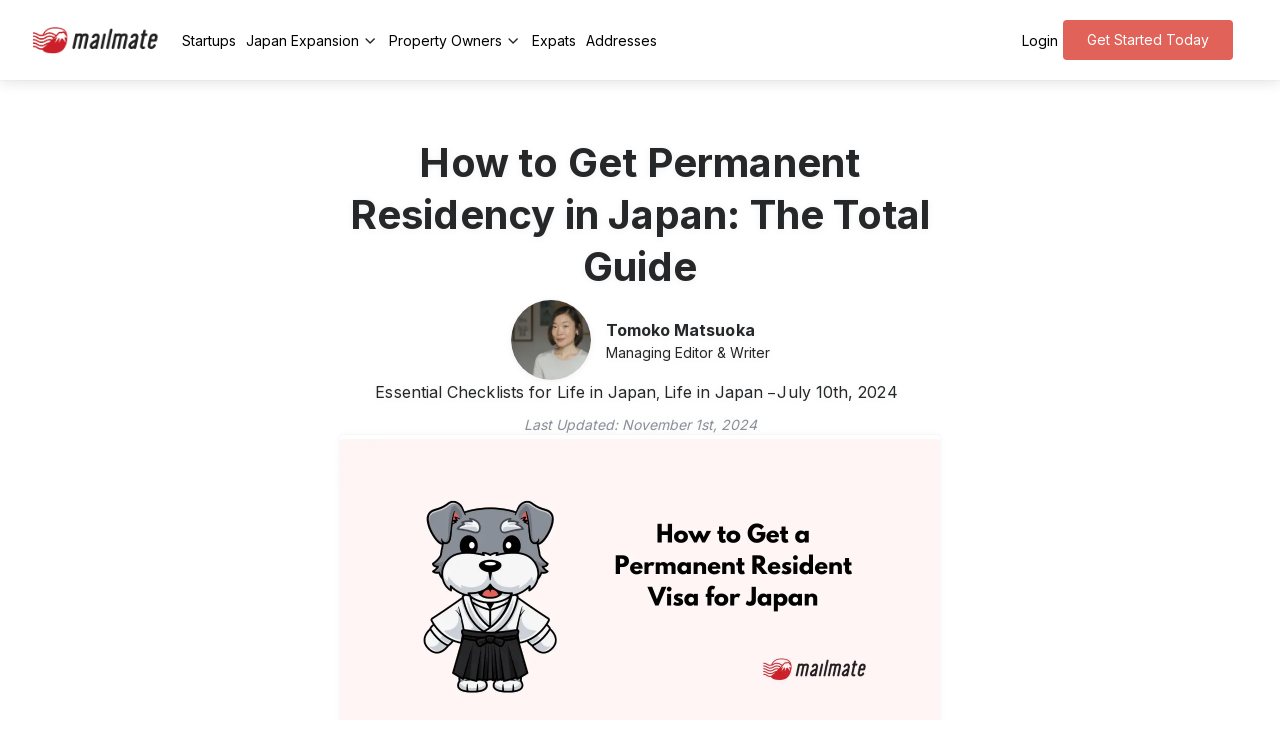

--- FILE ---
content_type: text/html; charset=utf-8
request_url: https://mailmate.jp/blog/how-to-get-a-permanent-resident-visa-for-japan
body_size: 15599
content:
<!DOCTYPE html>
<html lang="en">
  <head>
  <meta charset="utf-8" />
  <!-- HTML Meta Tags -->
  <title>How to Get Permanent Residency in Japan: The Total Guide | MailMate</title>
  <meta name="description" content="Everything we could pack together on how to get permanent residency in Japan: eligibility requirements, special clauses, documents to prepare, and more!">
  <meta name="viewport" content="width=device-width, initial-scale=1, maximum-scale=3" />
  <meta name="image" property="og:image" content="https://images.ctfassets.net/rrofptqvevic/70qBRykqNFtiCokZY4004l/1b2d1cb67615681d902474b987e9d4c7/permanent_residency_in_japan-min.webp">
    <meta name="robots" content="max-image-preview:large">
  <!-- Facebook Meta Tags -->
  <meta property="og:url" content="https://mailmate.jp/blog/how-to-get-a-permanent-resident-visa-for-japan">
  <meta property="og:type" content="website">
  <meta property="og:title" content="How to Get Permanent Residency in Japan: The Total Guide | MailMate">
  <meta property="og:description" content="Everything we could pack together on how to get permanent residency in Japan: eligibility requirements, special clauses, documents to prepare, and more!">
  <meta property="og:image" content="https://images.ctfassets.net/rrofptqvevic/7cQwEq2OrI5u0pxpI7QapU/4da282373b462af8f589708ee033c5ea/Japan_digital.png">

  <!-- Twitter Meta Tags -->
  <meta name="twitter:card" content="summary_large_image">
  <meta property="twitter:domain" content="mailmate.jp">
  <meta property="twitter:url" content="https://mailmate.jp/blog/how-to-get-a-permanent-resident-visa-for-japan">
  <meta name="twitter:title" content="How to Get Permanent Residency in Japan: The Total Guide | MailMate">
  <meta name="twitter:description" content="Everything we could pack together on how to get permanent residency in Japan: eligibility requirements, special clauses, documents to prepare, and more!">
  <meta name="twitter:image" content="https://images.ctfassets.net/rrofptqvevic/70qBRykqNFtiCokZY4004l/1b2d1cb67615681d902474b987e9d4c7/permanent_residency_in_japan-min.webp">
        
  <link rel="icon" type="image/png" sizes="32x32" href="/favicon-32x32.png">
  <link rel="icon" type="image/png" sizes="16x16" href="/favicon-16x16.png">
  <link rel="preload" href="https://fonts.googleapis.com/css2?family=Inter:wght@100;200;300;400;500;600;700;800;900&display=swap" as="style">

  <!-- Google Tag Manager -->
  <script>(function(w,d,s,l,i){w[l]=w[l]||[];w[l].push({'gtm.start':
  new Date().getTime(),event:'gtm.js'});var f=d.getElementsByTagName(s)[0],
  j=d.createElement(s),dl=l!='dataLayer'?'&l='+l:'';j.async=true;j.src=
  'https://www.googletagmanager.com/gtm.js?id='+i+dl;f.parentNode.insertBefore(j,f);
  })(window,document,'script','dataLayer','GTM-TLNPMPV');</script>
  <!-- End Google Tag Manager -->
  
   <link rel="canonical" href="https://mailmate.jp/blog/how-to-get-a-permanent-resident-visa-for-japan" />





  <meta name="csrf-param" content="authenticity_token" />
<meta name="csrf-token" content="Be4FRMFCh_y2-IxXDYnzM_aFUGhU0FeIpptXFlxPxsWv5uU0DkuINDhsHZsIKR3IxRr5nm39J2CQSEjHNV7eGA" />
  
  
  <script>
//<![CDATA[
window.gon={};gon.stripe_publishable_key="pk_live_51JhoowHbG97ysJgw0SyuGqZTyPtXXI52F3ZSDKc9YbOKdBcRpDHYfQiilgywR4jEtoSJY4cL7CHnWicYP53pKllY000XZAe0BS";gon.heroku_release_version="v969";gon.sentry_dsn_js="https://a59ce89032e3485485a30f1980e2b1e4@o277700.ingest.sentry.io/5532115";gon.locale="en";
//]]>
</script>
  <script src="https://mailmate.jp/assets/marketing/application-25eb17d7fb3e5fecea6db03ba744efa7086573bf667b21fbd4c78ea5b8929e68.js" data-turbolinks-track="reload"></script>

  <link rel="stylesheet" href="https://mailmate.jp/assets/marketing/application-b3e3ba80ebe6d85e8226bbe3328b0cc9c31ae5c85b2454db5b984ea74c04467b.css" media="all" data-turbolinks-track="reload" />

  <!-- Yield Head -->
</head>

  <body>
    <!-- Google Tag Manager (noscript) -->
    <noscript><iframe src="https://www.googletagmanager.com/ns.html?id=GTM-TLNPMPV"
    height="0" width="0" style="display:none;visibility:hidden"></iframe></noscript>
    <!-- End Google Tag Manager (noscript) -->
    <!-- Notice -->

<!-- Alert -->

<!-- Error -->


    

    <div class="viewport" style="">
        <header id="header" class="header">
  <div class="header__container sticky">

    <div class="header__links">
      <a class="header__logo" href="/">
        <img width="128" height="27" alt="MailMate" src="https://mailmate.jp/assets/marketing/shared/header/logo-md-335bfc4a9c89e5d017fa722181c1280916f1fb3e18341790905045c5497db4b3.webp" />
</a>          <a class="header__link header__hide-mobile" href="https://mailmate.jp/startups">Startups</a>
          <div style="position: relative; cursor: pointer;" onmouseleave="closeNavDropdown()">
            <a class="header__link header__hide-mobile" onmouseover="openNavDropdown(&#39;expansionDropdown&#39;)" href="https://mailmate.jp/japan-expansion">
              Japan Expansion
              <span class="expansionDropdown dropdown-arrow">
                <img class="menu-up" alt="MailMate" src="https://mailmate.jp/assets/marketing/pages/mail/menu-up-abbfff166df3a222971270c8e1829bc0a78d3efc068b9ea8a748db4d343c696b.svg" />
                <img class="menu-down" alt="MailMate" src="https://mailmate.jp/assets/marketing/pages/mail/menu-down-21e39507dc29d0de947cfeeb4baabcb5c2dba8b9a4ec0456f1090458a2220aae.svg" />
              </span>
</a>            <div class="nav-dropdown" id="expansionDropdown" style="display: none;"  onmouseover="openNavDropdown('expansionDropdown')">
              <a href="https://mailmate.jp/incorporation" class="dropdown_item">
  <img style="width: 36px; height: 36px; object-fit: contain;" src="https://mailmate.jp/assets/marketing/pages/mail/incorporation/tori-gate-669445e84dee9608ae4bc132c60762d2dee86eef8ac6cae0b10dbfff1e53576a.svg" />
  <div style="flex-direction: column; justify-content: flex-start; align-items: flex-start; gap: 4px; display: inline-flex">
    <div class="dropdown_item_link">
      Incorporate in Japan
    </div>
    <div style="color: #8A8F98; font-size: 12px; font-family: Inter; font-weight: 500; word-wrap: break-word">
      Establish your corporate entity in Japan
    </div>
  </div>
</a>

              <a href="https://mailmate.jp/virtual-addresses" class="dropdown_item">
  <img style="width: 36px; height: 36px; object-fit: contain;" src="https://mailmate.jp/assets/marketing/pages/mail/incorporation/incorporate-address-512391587dcb8095db69fd36fe15f9114acbdb8aae12e6f6ff16ed1d157eaae5.svg" />
  <div style="flex-direction: column; justify-content: flex-start; align-items: flex-start; gap: 4px; display: inline-flex">
    <div class="dropdown_item_link">
      Find an Incorporation Address
    </div>
    <div style="color: #8A8F98; font-size: 12px; font-family: Inter; font-weight: 500; word-wrap: break-word">
      Professional business addresses in Japan
    </div>
  </div>
</a>

              <a href="https://mailmate.jp/incorporation" class="dropdown_item">
  <img style="width: 36px; height: 36px; object-fit: contain;" src="https://mailmate.jp/assets/marketing/pages/mail/incorporation/branch-office-14ac406e780ab21e47058ac5fe5531a459b6360da4b3a027c825d3e5af8f9b06.svg" />
  <div style="flex-direction: column; justify-content: flex-start; align-items: flex-start; gap: 4px; display: inline-flex">
    <div class="dropdown_item_link">
      Launch a Branch Office
    </div>
    <div style="color: #8A8F98; font-size: 12px; font-family: Inter; font-weight: 500; word-wrap: break-word">
      Effortlessly open a Japanese branch office
    </div>
  </div>
</a>

            </div>
          </div>
          <div style="position: relative; cursor: pointer;" onmouseleave="closeNavDropdown()">
            <a class="header__link header__hide-mobile" onmouseover="openNavDropdown(&#39;propertyDropdown&#39;)" href="https://mailmate.jp/property-owners">
              Property Owners
              <span class="propertyDropdown dropdown-arrow">
                <img class="menu-up" alt="MailMate" src="https://mailmate.jp/assets/marketing/pages/mail/menu-up-abbfff166df3a222971270c8e1829bc0a78d3efc068b9ea8a748db4d343c696b.svg" />
                <img class="menu-down" alt="MailMate" src="https://mailmate.jp/assets/marketing/pages/mail/menu-down-21e39507dc29d0de947cfeeb4baabcb5c2dba8b9a4ec0456f1090458a2220aae.svg" />
              </span>
</a>            <div class="nav-dropdown" id="propertyDropdown" style="display: none;"  onmouseover="openNavDropdown('propertyDropdown')">
              <div style="display: flex;">
                <div style="display: flex; flex-direction: column; border-right: 1px solid #e5e7eb;">
                  <a href="https://mailmate.jp/property-owners" class="dropdown_item">
  <img style="width: 36px; height: 36px; object-fit: contain;" src="https://mailmate.jp/assets/marketing/pages/mail/property_owners/akiya-buyers-90eaed3f7ad6dfe1599cc94c5f0d48a80a53ef3a6033163f1fbb19ef7b7d317a.svg" />
  <div style="flex-direction: column; justify-content: flex-start; align-items: flex-start; gap: 4px; display: inline-flex">
    <div class="dropdown_item_link">
      Akiya &amp; Second Home Buyers
    </div>
    <div style="color: #8A8F98; font-size: 12px; font-family: Inter; font-weight: 500; word-wrap: break-word">
      Utility, tax, and bill-pay services for your second home.
    </div>
  </div>
</a>

                  <a href="https://mailmate.jp/property-management" class="dropdown_item">
  <img style="width: 36px; height: 36px; object-fit: contain;" src="https://mailmate.jp/assets/marketing/pages/mail/property_owners/property-manager-806c7b8a1c4a315f705fe416c18e47ea9185f725b45f17fc0887733e089302c8.svg" />
  <div style="flex-direction: column; justify-content: flex-start; align-items: flex-start; gap: 4px; display: inline-flex">
    <div class="dropdown_item_link">
      Multi-Property Managers
    </div>
    <div style="color: #8A8F98; font-size: 12px; font-family: Inter; font-weight: 500; word-wrap: break-word">
      Get all your properties&#39; mail online and in one place.
    </div>
  </div>
</a>

                </div>
                <div style="display: flex; flex-direction: column;">
                  <a href="https://mailmate.jp/tax-representative" class="dropdown_item">
  <img style="width: 36px; height: 36px; object-fit: contain;" src="https://mailmate.jp/assets/marketing/pages/mail/tax-representative/tax-rep-logo-da02a32a5600558bbb960a3ae901bd14b3a275b2978c410787d4789cdef077af.svg" />
  <div style="flex-direction: column; justify-content: flex-start; align-items: flex-start; gap: 4px; display: inline-flex">
    <div class="dropdown_item_link">
      Tax Representative
    </div>
    <div style="color: #8A8F98; font-size: 12px; font-family: Inter; font-weight: 500; word-wrap: break-word">
      Japanese legal, property tax notifications and payments.
    </div>
  </div>
</a>

                  <a href="https://mailmate.jp/domestic-point-of-contact" class="dropdown_item">
  <img style="width: 36px; height: 36px; object-fit: contain;" src="https://mailmate.jp/assets/marketing/pages/mail/domestic-poc-nav-logo-4b900545e1a87ba905c026874ebc41f8291438b5fb1b4d3c27e042af060bc40e.svg" />
  <div style="flex-direction: column; justify-content: flex-start; align-items: flex-start; gap: 4px; display: inline-flex">
    <div class="dropdown_item_link">
      Domestic Point of Contact
    </div>
    <div style="color: #8A8F98; font-size: 12px; font-family: Inter; font-weight: 500; word-wrap: break-word">
      Liaison for non-tax-related property matters and filing paperwork.
    </div>
  </div>
</a>

                </div>
              </div>
            </div>
          </div>
          <a class="header__link header__hide-mobile" href="https://mailmate.jp/expats">Expats</a>
          <a class="header__link header__hide-mobile" href="https://mailmate.jp/virtual-addresses">Addresses</a>
    </div>

    <div class="header__nav header__hide-mobile">
        <a class="header__link nav-tel-number" href="tel:05017807334">050-1780-7334</a>
        <a class="header__button" href="https://mailmate.jp/signup">Get Started Today</a>
      <a class="header__link" data-turbo="false" href="/users/sign_in">Login</a>
    </div>

    <div class="header__show-on-scroll hide">
      <div class="header__hide-mobile">
        <form class="header__form-group" action="https://mailmate.jp/email_signup" accept-charset="UTF-8" method="post"><input type="hidden" name="authenticity_token" value="qorbFbDFZHecpuRxmFQMYv7iGr6kIr3bFE2IBFRGpLzv_0OinGARFjOAdmTKcqafjxU_Oo2OXCBu_BML3LGjDg" autocomplete="off" />
          <div class="name_1769147344"><style media="screen">.name_1769147344 {position:absolute!important;height:1px;width:1px;overflow:hidden;}</style><label for="user_name">If you are a human, ignore this field</label><input type="text" name="user[name]" id="user_name" autocomplete="off" tabindex="-1" /></div>
          <input value=" https://mailmate.jp/blog/how-to-get-a-permanent-resident-visa-for-japan" autocomplete="off" type="hidden" name="user[signup_source]" id="user_signup_source" />
          <input required="required" placeholder="Enter your email address" type="email" value="" name="user[email]" id="user_email" />
          <input type="submit" name="commit" value="Get Started Today" class="form-btn" data-disable-with="Get Started Today" />
</form>        <div class="header__tos-group" style="padding: 2px 0;">
            By signing up, you agree to our <a href="/terms" target="_blank">Terms of Service</a>, <a href="/privacy" target="_blank">Privacy Policy</a>, and <a href="/personal-information" target="_blank">Handling of Personal Information</a>.
        </div>
      </div>
    </div>
    
    <div class="header__show-mobile">
      <div class="header__side-menu-button" data-side-menu-trigger="true"></div>
      <div class="header__nav__right">
<button id="hamburger_menu" class="hamburger hamburger--spin toggle_side_menu" type="button" aria-label="Menu" aria-controls="side-menu"><span class="hamburger-box toggle_side_menu"><span class="hamburger-inner toggle_side_menu"></span></span></button>
</div>
<div id="side-menu" class='side-menu--hidden' style='top: topOffset;'>
  <div class="side_menuside-menu__primary">
      <div class="side-menu__item">
        <a class="header__link" href="https://mailmate.jp/japan-expansion">Japan Expansion</a>
      </div>
      <div class="side-menu__item">
        <a class="header__link" href="https://mailmate.jp/startups">For Startups</a>
      </div>
      <div class="side-menu__item">
        <a class="header__link" href="https://mailmate.jp/incorporation">Incorporate in Japan</a>
      </div>
      <div class="side-menu__item">
        <a class="header__link" href="https://mailmate.jp/virtual-addresses">Find an Incorporation Address</a>
      </div>
      <div class="side-menu__item">
        <a class="header__link" href="https://mailmate.jp/incorporation">Launch a Branch Office</a>
      </div>
      <div class="side-menu__item">
        <a class="header__link" href="https://mailmate.jp/property-owners">Akiya &amp; Second Home Buyers</a>
      </div>
      <div class="side-menu__item">
        <a class="header__link" href="https://mailmate.jp/property-management">Multi-Property Managers</a>
      </div>
      <div class="side-menu__item">
        <a class="header__link" href="https://mailmate.jp/tax-representative">Tax Representative</a>
      </div>
      <div class="side-menu__item">
        <a class="header__link" href="https://mailmate.jp/domestic-point-of-contact">Domestic Point of Contact</a>
      </div>
      <div class="side-menu__item">
        <a class="header__link" href="https://mailmate.jp/virtual-addresses">Addresses</a>
      </div>
      <div class="side-menu__item">
        <a class="header__link" href="https://mailmate.jp/expats">Expats</a>
      </div>
    <div class="side-menu__item">
      <a class="header__link" href="tel:05017807334">050-1780-7334</a>
    </div>
    <div class="side-menu__item">
      <a class="header__link" data-turbo="false" href="/users/sign_in">Login</a>
    </div>
    <div class="side-menu__item">
      <a class="header__button" href="https://mailmate.jp/signup">Get Started Today</a>
    </div>
  </div>
</div>


    </div>
  </div>
</header>
      <div class="viewport__main" id="main">
        <!-- Meta -->






  <script type="application/ld+json">
    {"@type":"FAQPage","@context":"https://schema.org","mainEntity":[{"name":"What is the standard rule to qualify for permanent residency in Japan?","@type":"Question","acceptedAnswer":{"text":"The standard rule to qualify for permanent residency in Japan says that you must live in Japan for 10 years. Additionally, you must lead a law-abiding life, earn a stable income, have a guarantor, and your presence must be in the best interests of Japan. There are, however, certain conditions under which you can obtain permanent residency in less time.","@type":"Answer"}},{"name":"Are there any changes in the residency requirements for permanent residency in Japan?","@type":"Question","acceptedAnswer":{"text":"In April 2017, the residency requirements for permanent residency were shortened to three years for highly skilled professional foreign nationals who are able to score 70-79 on Japan's immigration assessment system.","@type":"Answer"}},{"name":"Is it possible to get permanent residency in Japan after only one year?","@type":"Question","acceptedAnswer":{"text":"To qualify to apply for permanent residency after only one year, you need to score 80 points or above on Japan's immigration assessment system.","@type":"Answer"}}]}
  </script>
<div class="blog-post">
  <div class="blog-post__main">
    <h1 class="blog-post__post-title">How to Get Permanent Residency in Japan: The Total Guide</h1>

    <div class="blog-post__author">
      <div class="blog-post__author-avatar">
        <img src="//images.ctfassets.net/rrofptqvevic/6l3IY0wlfmAl6RCnli8Gkn/464d855043920ac2294e04888312d054/Tomoko_e_matsuoka__1_.webp" width="80" height="80" alt="Tomoko Matsuoka" fetchPriority="high">
      </div>
      <div class="blog-post__author-info">
        <span class="blog-post__author-name"><a href="/blog/author/tomoko-matsuoka">Tomoko Matsuoka</a></span>
        <span class="blog-post__author-position">Managing Editor &amp; Writer</span>
      </div>
    </div>

    <div>
      <div class="blog-post__meta">
        <span class="blog-post__categories"><a href="/blog/category/essential-checklists">Essential Checklists for Life in Japan</a>, <a href="/blog/category/life-in-japan">Life in Japan</a></span>
        <span class="blog-post__published-on">
          July 10th, 2024
        </span>
      </div>
      <div style="text-align: center; margin-top: 10px; color: #8A8F98; font-size: 14px; font-style: italic;">
        Last Updated:
        <span class="blog-post__updated-on">
          November 1st, 2024
        </span>
      </div>
    </div>

    <div class="blog-post__image">
      <img src="https://images.ctfassets.net/rrofptqvevic/70qBRykqNFtiCokZY4004l/1b2d1cb67615681d902474b987e9d4c7/permanent_residency_in_japan-min.webp" width="600" height="300" fetchPriority="high" alt="How to Get Permanent Residency in Japan: The Total Guide">
    </div>
    <div class="blog-post__inner">
      <div class="blog-post__content">
          <p>Are you dreaming of the day when you won't have to worry about visa renewals?</p>
<p>Japan's permanent resident (PR) visa is valid for life, and—if you can get it—you'll no longer be restricted in the type of work you can engage in. </p>
<p>On the other hand, the screening process is rigorous, and government guidelines are scattered across numerous official sites and primarily only in Japanese. </p>
<p>To aid you in your quest, here's everything we could pack into one article on how to get a permanent resident visa for Japan.</p>
<p>Bookmark this page for easy reference to eligibility requirements, what special provisions might apply to you, all the documents you will need to prepare, a step-by-step guide to keep you on track, and a list of common missteps to avoid!</p>
<p>👉 Note: This article cannot serve as a substitute for tailored legal guidance. We suggest you ask an <a href="https://mailmate.jp/service-directory/category/immigration-lawyers" target="_blank">immigration lawyer</a> to help you with research for specific questions on how to get pr in Japan.</p>
<nav class='blog-post__toc'>
<h2 class='blog-post__toc__header'>Table of Contents</h2>
<div class='blog-post__toc__content blog-post__toc__content-2'>
<a href='#What are the basic eligibility requirements for permanent residency in Japan?'>What are the basic eligibility requirements for permanent residency in Japan?</a>
</div>
<div class='blog-post__toc__content blog-post__toc__content-3'>
<a href='#Special provisions to the 10-year residency clause'>Special provisions to the 10-year residency clause</a>
</div>
<div class='blog-post__toc__content blog-post__toc__content-3'>
<a href='#Points-based preferential eligibility clause'>Points-based preferential eligibility clause</a>
</div>
<div class='blog-post__toc__content blog-post__toc__content-2'>
<a href='#What documents are needed for permanent residency in Japan?'>What documents are needed for permanent residency in Japan?</a>
</div>
<div class='blog-post__toc__content blog-post__toc__content-2'>
<a href='#Step-by-step guide on how to apply for permanent residency in Japan'>Step-by-step guide on how to apply for permanent residency in Japan</a>
</div>
<div class='blog-post__toc__content blog-post__toc__content-3'>
<a href='#Step 1. Assess if you are eligible. '>Step 1. Assess if you are eligible. </a>
</div>
<div class='blog-post__toc__content blog-post__toc__content-3'>
<a href='#Step 2. Find a guarantor. '>Step 2. Find a guarantor. </a>
</div>
<div class='blog-post__toc__content blog-post__toc__content-3'>
<a href='#Step 3. Consult a lawyer or book a consultation with an immigration bureau. '>Step 3. Consult a lawyer or book a consultation with an immigration bureau. </a>
</div>
<div class='blog-post__toc__content blog-post__toc__content-3'>
<a href='#Step 4. Enroll and pay National Pension premiums. '>Step 4. Enroll and pay National Pension premiums. </a>
</div>
<div class='blog-post__toc__content blog-post__toc__content-3'>
<a href='#Step 5. Write a “reason” letter. '>Step 5. Write a “reason” letter. </a>
</div>
<div class='blog-post__toc__content blog-post__toc__content-3'>
<a href='#Step 6. Prepare documentation. '>Step 6. Prepare documentation. </a>
</div>
<div class='blog-post__toc__content blog-post__toc__content-3'>
<a href='#Step 7. Do a final check. '>Step 7. Do a final check. </a>
</div>
<div class='blog-post__toc__content blog-post__toc__content-3'>
<a href='#Step 8. File your application. '>Step 8. File your application. </a>
</div>
<div class='blog-post__toc__content blog-post__toc__content-3'>
<a href='#Step 9. Wait and wait some more. '>Step 9. Wait and wait some more. </a>
</div>
<div class='blog-post__toc__content blog-post__toc__content-3'>
<a href='#Step 10. Pick up your permanent residence card. '>Step 10. Pick up your permanent residence card. </a>
</div>
<div class='blog-post__toc__content blog-post__toc__content-2'>
<a href='#7 common missteps to avoid when applying for permanent residency status in Japan'>7 common missteps to avoid when applying for permanent residency status in Japan</a>
</div>
<div class='blog-post__toc__content blog-post__toc__content-3'>
<a href='#Misstep 1: You didn't submit all your documents in Japanese. '>Misstep 1: You didn't submit all your documents in Japanese. </a>
</div>
<div class='blog-post__toc__content blog-post__toc__content-3'>
<a href='#Misstep 2: You are late on a pension payment, or you aren't enrolled. '>Misstep 2: You are late on a pension payment, or you aren't enrolled. </a>
</div>
<div class='blog-post__toc__content blog-post__toc__content-3'>
<a href='#Misstep 3: You didn't promptly submit further requested documentation. '>Misstep 3: You didn't promptly submit further requested documentation. </a>
</div>
<div class='blog-post__toc__content blog-post__toc__content-3'>
<a href='#Misstep 4: Your annual income did not match the requirements. '>Misstep 4: Your annual income did not match the requirements. </a>
</div>
<div class='blog-post__toc__content blog-post__toc__content-3'>
<a href='#Misstep 5: You left Japan for longer than 6 months during the PR application process. '>Misstep 5: You left Japan for longer than 6 months during the PR application process. </a>
</div>
<div class='blog-post__toc__content blog-post__toc__content-3'>
<a href='#Misstep 6: You have repeated traffic violations. '>Misstep 6: You have repeated traffic violations. </a>
</div>
<div class='blog-post__toc__content blog-post__toc__content-3'>
<a href='#Misstep 7: You did not have the correct number of points for the required number of years. '>Misstep 7: You did not have the correct number of points for the required number of years. </a>
</div>
<div class='blog-post__toc__content blog-post__toc__content-2'>
<a href='#Frequently asked questions'>Frequently asked questions</a>
</div>
<div class='blog-post__toc__content blog-post__toc__content-3'>
<a href='#What is the standard rule to qualify for permanent residency in Japan? '>What is the standard rule to qualify for permanent residency in Japan? </a>
</div>
<div class='blog-post__toc__content blog-post__toc__content-3'>
<a href='#Are there any changes in the residency requirements for permanent residency in Japan? '>Are there any changes in the residency requirements for permanent residency in Japan? </a>
</div>
<div class='blog-post__toc__content blog-post__toc__content-3'>
<a href='#Is it possible to get permanent residency in Japan after only one year? '>Is it possible to get permanent residency in Japan after only one year? </a>
</div>
<div class='blog-post__toc__content blog-post__toc__content-2'>
<a href='#In closing'>In closing</a>
</div>
</nav><h2 id="What are the basic eligibility requirements for permanent residency in Japan?"><b>What are the basic eligibility requirements for permanent residency in Japan?</b></h2>
<p>The following are the basic eligibility guidelines for a permanent visa requirements in Japan (永住権 = <i>eijuken</i>), summarized from <a href="https://www.moj.go.jp/isa/applications/resources/nyukan_nyukan50.html" target="_blank"><u>the Ministry of Justice's (MOJ) official statement</u></a>, all of which must apply to you:</p>
<ol>
<li><p><b>You have shown good behavior. </b>You lead a law-abiding life in Japan. </p></li>
<li><p><b>You have a stable income.</b> You <a href="https://mailmate.jp/blog/average-salary-japan" target="_blank">earn enough</a> (or your spouse earns enough) to live independently in Japan. I.e., the average annual income of Japanese citizens for the year in which you apply. </p></li>
<li><p><b>You have a guarantor</b>. Your guarantor must be a Japanese national or holder of a permanent residency visa. </p></li>
<li><p><b>Your presence is good for the interests of Japan.</b> </p></li>
</ol>
<p>Additionally, the following clauses are stipulated in MOJ's guidelines: </p>
<ul>
<li><p>You have stayed in Japan for at least 10 consecutive years, 5 of which were under a <a href="https://mailmate.jp/blog/the-3-type-of-visas-you-need-to-start-your-business-in-japan" target="_blank">work visa</a> or other family status visa; </p></li>
<li><p>You have not been fined or imprisoned. You have also fulfilled all public obligations, such as payments of tax, pension, and health insurance premiums; </p></li>
<li><p>Your stay will not cause harm to public health in Japan.</p></li>
</ul>
<p><!-- test_cta_box_shortcode = '[cta_box title="testing shortcode title" url="/email_signup" button_text="test button text"]Content for CTA Box[/cta_box]' -->
<div class="shortcode__inline-cta">
  <div class="shortcode__inline-cta__content">
    <div class="shortcode__inline-cta__content__title">Lighten your mental load</div>
      <div class="shortcode__inline-cta__content__description">Spend less time struggling with language barriers. Get all your Japanese mail handled with Japan's #1 bilingual virtual mail service. Starts from only $25.✨</div>
    </div>
  
    <form class="shortcode__inline-cta__cta-box" action="https://mailmate.jp/email_signup" method="post">
      <input type="text" name="user[name]" id="user_name" autocomplete="off" tabindex="-1" class="shortcode__inline-cta__invisible_captcha">
      <input type="email" placeholder="Enter your email address" id="cta-email" name="user[email]">
      
      <button class="btn marketing-btn marketing-btn--secondary marketing-btn--medium">Get Started Today</button>
    </form>
  
  <div class="form-group cta-tos">
    
      By signing up, you agree to our <a href="/terms" target="_blank">Terms of Service</a>, <a href="/privacy" target="_blank">Privacy Policy</a>, and <a href="/personal-information" target="_blank">Handling of Personal Information</a>.
    
  </div>
</div>
</p>
<h3 id="Special provisions to the 10-year residency clause"><b>Special provisions to the 10-year residency clause</b></h3>
<p>The simpliest method to get PR in Japan is to complete a 10-year residency, where you do not leave Japan for more than a year at any one time.</p>
<p>However, there are cases where the 10-year residency clause can be shortened. If any one of the following applies to you, you may be eligible to apply for a PR visa: </p>
<ul>
<li><p>You are a <a href="https://mailmate.jp/blog/spouse-visa-in-japan" target="_blank">spouse of a Japanese citizen</a> or a spouse of a permanent resident, married for more than 3 years, and lived in Japan for more than 1 year consecutively. </p></li>
<li><p>You are the child of a Japanese national or permanent resident and have stayed in Japan for more than 1 year consecutively.</p></li>
<li><p>You have stayed in Japan for more than 5 years consecutively with the status of a long-term resident.</p></li>
<li><p>You have been recognized as a refugee, and you have stayed in Japan for more than 5 years consecutively after recognition.</p></li>
<li><p>You have been recognized to have contributed to Japan in diplomatic, social, economic, cultural or other fields, and you have stayed in Japan for more than 5 years. </p></li>
</ul>
<h3 id="Points-based preferential eligibility clause"><b>Points-based preferential eligibility clause</b></h3>
<p>Aside from the clauses mentioned up to this point, there are other clauses that will allow you to apply for a PR visa in Japan. Here are the Japan PR requirements based on the point system: </p>
<ul>
<li><p>You have stayed in Japan for 3 straight years and have scored 70 points for a full 3 years + the year leading to your PR application. </p></li>
<li><p>You have stayed in Japan for more than 1 continuous year and have a total of 80 points for an entire year + the year leading to your PR application. </p></li>
</ul>
<p>The points mentioned here correlate to the points system developed for evaluating the immigration status of Highly Skilled Foreign Professionals. </p>
<p>For easy calculation, use this <a href="https://japanprcalculator.com/" target="_blank"><u>Japan PR Calcuatlor</u></a>.</p>
<img src="//images.ctfassets.net/rrofptqvevic/5trxgc6LnLddwufVHk6q2t/260e12155a200a5bed4e96ac9a6f4040/ezgif-4-4b6c71bddf.webp" alt="Points Calculation Table for Permanent Resident Visa for Japan" loading="lazy" width="600" height="300">
<p><i>Image: </i><a href="https://www.moj.go.jp/isa/content/001398882.pdf" target="_blank"><i>The Points Calculation Table from MOJ</i></a></p>
<p>Additionally, for those interested, here is the <a href="https://www.moj.go.jp/isa/content/001398888.xls" target="_blank"><u>English-language Point Calculation excel form</u></a>, hosted on the MOJ site. </p>
<h2 id="What documents are needed for permanent residency in Japan?">What documents are needed for permanent residency in Japan?</h2>
<p>The <a href="https://www.moj.go.jp/isa/applications/procedures/16-4.html" target="_blank"><u>following list is translated and summarized from the MOJ site</u></a> and outlines what to prepare and the documents needed for permanent residency in Japan. Also note, that some of the required documents will depend on your current visa/employment status.</p>
<p>Here are the documents to prepare for your PR application:</p>
<ul>
<li><p><a href="https://www.moj.go.jp/isa/content/930002835.pdf" target="_blank"><u>Permanent resident permit application</u></a> 永住許可申請書 = <i>eijuken shinseisho</i></p></li>
<li><p>Photograph 4x3 (taken within the last 3 months)</p></li>
<li><p>A reason letter for permanent residency Japan (free form, but must be submitted in Japanese) 理由書 = <i>riyuusho</i></p></li>
<li><p><a href="https://mailmate.jp/blog/how-to-get-juminhyo" target="_blank">Certificate of residence 住民票 = juminhyo</a></p></li>
<li><p>Certificate of employment (if you are working for a company) 在職証明書 = <i>zaishoku shomeisho</i></p></li>
<li><p><a href="https://mailmate.jp/blog/how-to-file-tax-return-in-japan" target="_blank">Tax return</a> (if self-employed) 確定申告書の控え= <i>kakutei shinkokusho no hikae</i></p></li>
<li><p>Business permit (if self-employed and applicable) 営業許可書 = <i>eigyo kyokasho</i></p></li>
<li><p>Tax payment proof (for years lived in Japan or for years under the point-based system) 納税<a href="https://mailmate.jp/ja-business-glossary/nozei-shomeisho" target="_blank"><i>証明書 = nozei shomeisho</i></a> / 課税証明書  = <i>kazei shomeisho</i> </p></li>
<li><p>Proof of income/assets (photocopy of bank book, etc.) 預貯金通帳の写し= <i>yochokintsuchou no utsushi</i></p></li>
<li><p>National pension payment proof 各月の年金記録 / 国民年金保険料領収証書 = <i>nenkinteikibin /kokuminnenkin hokenryou ryoushuushousho</i></p></li>
<li><p>Health insurance premium payment proof 健康保険・厚生年金保険料領収証書 = <i>kenkouhoken/kouseinenkinhokenryou ryoushuushousho</i></p></li>
<li><p>Passport ID page photocopy  </p></li>
<li><p>Residence card photocopy, front and back 在留カード= <i>card</i></p></li>
<li><p>Guarantor's letter (<a href="https://www.moj.go.jp/isa/content/930002537.pdf" target="_blank"><u>English form</u></a>; <a href="https://www.moj.go.jp/isa/content/001373949.pdf" target="_blank"><u>Japanese form</u></a>) 身元保証書 = <i>mimoto hoshousho</i></p></li>
<li><p>Documents certifying guarantor's nationality, residence, income, and occupation</p></li>
</ul>
<p>Additionally, if you are applying with the point-based system, you will need to prepare the following: </p>
<ul>
<li><p>Your points calculated based on the previously mentioned Point Calculation Table</p></li>
<li><p>Evidence to support your point calculation score (photocopy of degrees, JLPT certificate, etc.)</p></li>
</ul>
<p>Some other Japan permanent residency application documents includes a photocopy of your <a href="https://mailmate.jp/blog/health-insurance-japan-for-foreigners" target="_blank"><u>national health insurance card</u></a>, letters of recommendation from upstanding citizens, and other additional material documenting your contributions to Japan and proof of good character as recommended by other immigration experts.</p>
<p><!-- test_cta_box_shortcode = '[cta_box title="testing shortcode title" url="/email_signup" button_text="test button text"]Content for CTA Box[/cta_box]' -->
<div class="shortcode__inline-cta">
  <div class="shortcode__inline-cta__content">
    <div class="shortcode__inline-cta__content__title">Stop struggling with your Japanese mail</div>
      <div class="shortcode__inline-cta__content__description">Get all your Japanese mail handled and conbini bills paid with Japan's #1 bilingual virtual mail service. Starts from only $25/mo.✨</div>
    </div>
  
    <form class="shortcode__inline-cta__cta-box" action="https://mailmate.jp/email_signup" method="post">
      <input type="text" name="user[name]" id="user_name" autocomplete="off" tabindex="-1" class="shortcode__inline-cta__invisible_captcha">
      <input type="email" placeholder="Enter your email address" id="cta-email" name="user[email]">
      
      <button class="btn marketing-btn marketing-btn--secondary marketing-btn--medium">Open the Dashboard</button>
    </form>
  
  <div class="form-group cta-tos">
    
      By signing up, you agree to our <a href="/terms" target="_blank">Terms of Service</a>, <a href="/privacy" target="_blank">Privacy Policy</a>, and <a href="/personal-information" target="_blank">Handling of Personal Information</a>.
    
  </div>
</div>
</p>
<h2 id="Step-by-step guide on how to apply for permanent residency in Japan"><b>Step-by-step guide on how to apply for permanent residency in Japan</b></h2>
<p>Break down an arduous task—one step at a time. Use this step-by-step roadmap to help you plan and prepare for how to apply permanent visa in Japan.</p>
<h3 id="Step 1. Assess if you are eligible. ">Step 1. Assess if you are eligible. </h3>
<p>Examine the eligibility guidelines and determine if you meet the criteria for permanent residency. There is enough documentation on the topic in English to complete this first step on your own. </p>
<h3 id="Step 2. Find a guarantor. ">Step 2. Find a guarantor. </h3>
<p>Your guarantor must be willing to sign and submit a <a href="https://www.moj.go.jp/isa/content/930002537.pdf" target="_blank"><u>Letter of Guarantee</u></a>. There are no legal responsibilities that the guarantor must carry in relation to your application. Their purpose is to attest for your good character.</p>
<p>All that is required of guarantors is that they are willing to sign the Letter of Guarantee and provide the following documents: a <a href="https://mailmate.jp/blog/how-to-get-juminhyo" target="_blank"><u>certificate of residence</u></a>, <a href="https://mailmate.jp/blog/nozei-shomeisho" target="_blank"><u>tax certificate</u></a>, and employment certificate. </p>
<p>The guarantor must be a Japanese national or another individual who has PR in Japan. For those <a href="https://mailmate.jp/blog/how-to-get-married-japan" target="_blank">married to a Japanese national</a>, their spouse can be their guarantor. If that is not the case for you, asking a colleagues, bosses, or even Japanese friends would suffice. </p>
<h3 id="Step 3. Consult a lawyer or book a consultation with an immigration bureau. ">Step 3. Consult a lawyer or book a consultation with an immigration bureau. </h3>
<p>For cases where you have a spouse, dependents, or other questions that may or may not affect your eligibility, consult a lawyer or a legal office specializing in visas. They can explain on how to get permanent residency in Japan for your specific case.</p>
<p>Alternatively, the Tokyo Regional Immigration Services Bureau offers <a href="https://isa.go.jp/en/support/fresc/fresc_2.1.html" target="_blank"><u>free consultations at the Foreign Residents Support Center (FRESC)</u></a> in Shinjuku, Tokyo. </p>
<h3 id="Step 4. Enroll and pay National Pension premiums. ">Step 4. Enroll and pay National Pension premiums. </h3>
<p>If you aren't already enrolled in Japan's National Pension System, you must apply and then show proof of having paid premiums for the last 24 months. </p>
<p>To acquire proof of payment, register to the <a href="https://www.nenkin.go.jp/n_net/utilization/record.html" target="_blank"><u>nenkin.go.jp</u></a> site and (after having paid your premiums) print out the “Monthly Pension Record” (各月の年金記録 = <i>kakutuki no nenkin kiroku</i>).</p>
<h3 id="Step 5. Write a “reason” letter. ">Step 5. Write a “reason” letter. </h3>
<p>There is no set form for this letter, but it must include why you desire a permanent resident visa. </p>
<p>You may also want to include a brief background, history of stay, career highlights in Japan, and your family structure. You can write it in English, but submit a Japanese translation, too. </p>
<h3 id="Step 6. Prepare documentation. ">Step 6. Prepare documentation. </h3>
<p>Gather all needed documentation, print out the <a href="https://www.moj.go.jp/isa/content/930002835.pdf" target="_blank"><u>Japan PR application form</u></a>, and get any English-language documentation translated to Japanese.</p>
<h3 id="Step 7. Do a final check. ">Step 7. Do a final check. </h3>
<p>Give the MOJ guidelines a final check, ensuring that all your documents are in order. Remember, <a href="https://mailmate.jp/blog/9-common-paperwork-mistakes-to-avoid-in-japan" target="_blank"><u>one mistake on a form</u></a> or forgetting a requested document can equal numerous delays. </p>
<h3 id="Step 8. File your application. ">Step 8. File your application. </h3>
<p>Bring all documentation to the <a href="https://isa.go.jp/en/consultation/center/index.html" target="_blank"><u>Immigration Bureau for your city</u></a> (there are 12 branches in Tokyo). Wait times are notoriously long, and these offices are only open on weekdays from 9 AM to 4 PM, so plan ahead. </p>
<p>After submitting your documents, you will be asked to write your address and name on a postcard, which they will send to you when your application results are ready.</p>
<h3 id="Step 9. Wait and wait some more. ">Step 9. Wait and wait some more. </h3>
<p>The waiting period listed on the MOJ site is 4 months is know your Japan PR results. However, recent reports of wait times suggest up to 1 year for your Japan PR application to be processed.</p>
<h3 id="Step 10. Pick up your permanent residence card. ">Step 10. Pick up your permanent residence card. </h3>
<img src="//images.ctfassets.net/rrofptqvevic/5D4jWsWnaB0yYKVn4B4mGM/1e06ccb78180322e6ed08a458b387358/Japan_PR_card_exmaple-min.webp" alt="Japan PR card exmaple" loading="lazy" width="600" height="300">
<p><i>A permanent resident card example from MOJ</i></p>
<p>When the application has gone through all the checks, a postcard will be sent to your address, notifying you that your permanent residence card is ready to be picked up. Go to the specified bureau counter, purchase a <a href="https://mailmate.jp/blog/revenue-stamps-japan" target="_blank">revenue stamp</a> (8,000 yen), submit it—and then you're done! </p>
<p>Receive your Japan permanent residence card, and … might we suggest celebrations are in order?  </p>
<p>Set a reminder to yourself to <a href="https://www.moj.go.jp/isa/content/930001517.pdf" target="_blank"><u>renew your permanent resident card every 7 years</u></a><u>,</u> and keep in mind you must set foot in Japan at least once every year to keep your PR visa valid. </p>
<p>👉 Note: If your application has been denied, you will receive a refusal notification in your mail. You can bring this refusal notification to the Immigration Bureau and <a href="https://dsg.or.jp/column/permanent/693#%EF%BC%91%EF%BC%8E%E6%B0%B8%E4%BD%8F%E3%83%93%E3%82%B6%E3%81%AE%E4%B8%8D%E8%A8%B1%E5%8F%AF%E9%80%9A%E7%9F%A5%E6%9B%B8%E3%81%A8%E3%81%AF%EF%BC%9F" target="_blank"><u>ask for the refusal to be explained</u></a>. However, this explanation will only happen once, so bring someone with you if you require Japanese assistance. </p>
<h2 id="7 common missteps to avoid when applying for permanent residency status in Japan"><b>7 common missteps to avoid when applying for permanent residency status in Japan</b></h2>
<p>The following missteps to avoid are summarized from accounts relayed on a broad range of immigration-related law sites and forums and reflect real-world experiences of the process. </p>
<h3 id="Misstep 1: You didn't submit all your documents in Japanese. ">Misstep 1: You didn't submit all your documents in Japanese. </h3>
<p>All documentation must be submitted in Japanese. E.g., if you include a photocopy of an English-language degree, add an attached paper that provides the Japanese equivalent.</p>
<h3 id="Misstep 2: You are late on a pension payment, or you aren't enrolled. ">Misstep 2: You are late on a pension payment, or you aren't enrolled. </h3>
<p>Many immigration services state that one of the primary causes for refusal is not enrolling in Japan's pension system or delayed pension payments. (Source: <a href="https://tokyoimmigration.jp/?p=167" target="_blank"><u>Tokyo Immigration</u></a>)</p>
<h3 id="Misstep 3: You didn't promptly submit further requested documentation. ">Misstep 3: You didn't promptly submit further requested documentation. </h3>
<p>During the application process, an immigration official may reach out to you to request further proof or additional documentation. A prompt response is necessary. (Source: <a href="https://tokyoimmigration.jp/?p=167" target="_blank"><u>Tokyo Immigration</u></a>)</p>
<h3 id="Misstep 4: Your annual income did not match the requirements. ">Misstep 4: Your annual income did not match the requirements. </h3>
<p>If you have many dependents, your taxable income will be lowered due to the deductions, which could become a reason for rejection. (Source: <a href="https://continental-immigration.com/english/permanent-residence-for-more-than-80-points-elite" target="_blank"><u>Continental Immigration</u></a>)</p>
<h3 id="Misstep 5: You left Japan for longer than 6 months during the PR application process. ">Misstep 5: You left Japan for longer than 6 months during the PR application process. </h3>
<p>If you left Japan after applying for a PR visa and stayed out of Japan for longer than 6 months, your application will be rejected due to the absence. (Source: <a href="https://juridique.jp/visa/pr.php" target="_blank"><u>June Advisors Group</u></a>)</p>
<h3 id="Misstep 6: You have repeated traffic violations. ">Misstep 6: You have repeated traffic violations. </h3>
<p>Repeated traffic violations could be cause for refusal. The number should be less than 5 traffic fines in the last 5 years and less than 4 in the last 2 years. (Source: <a href="https://continental-immigration.com/english/permanent-residence-for-more-than-80-points-elite" target="_blank"><u>Continental Immigration</u></a>)</p>
<h3 id="Misstep 7: You did not have the correct number of points for the required number of years. ">Misstep 7: You did not have the correct number of points for the required number of years. </h3>
<p>If you are applying based on the Point system, you must have the full amount of points at the time of application + 3 full years for the 70 points clause or 1 full year for the 80 points clause. (Source: <a href="https://continental-immigration.com/english/permanent-residence-for-more-than-80-points-elite" target="_blank"><u>Continental Immigration</u></a>)</p>
<h2 id="Frequently asked questions">Frequently asked questions</h2>
<h3 id="What is the standard rule to qualify for permanent residency in Japan? ">What is the standard rule to qualify for permanent residency in Japan? </h3>
<p>The standard rule to qualify for permanent residency in Japan says that you must live in Japan for 10 years. Additionally, you must lead a law-abiding life, earn a stable income, have a guarantor, and your presence must be in the best interests of Japan. There are, however, certain conditions under which you can obtain permanent residency in less time.</p>
<h3 id="Are there any changes in the residency requirements for permanent residency in Japan? ">Are there any changes in the residency requirements for permanent residency in Japan? </h3>
<p>In April 2017, the residency requirements for permanent residency were shortened to three years for highly skilled professional foreign nationals who are able to score 70-79 on Japan's immigration assessment system.</p>
<h3 id="Is it possible to get permanent residency in Japan after only one year? ">Is it possible to get permanent residency in Japan after only one year? </h3>
<p>To qualify to apply for permanent residency after only one year, you need to score 80 points or above on Japan's immigration assessment system.</p>
<h2 id="In closing">In closing</h2>
<p>We hope this guide helped you understand how to get permanent residency in Japan. </p>
<p>If you are thinking of living in Japan for an extended period of time, then having a permanent residency status can help to simplify many processes for you.</p>
<p>The paperwork required for permanent residency requires meticulous attention, so if you're looking for help with research or filling out applications, consider using MailMate's bilingual assistant service—which is exclusively available to MailMate users.</p>
<p><!-- test_cta_box_shortcode = '[cta_box title="testing shortcode title" url="/email_signup" button_text="test button text"]Content for CTA Box[/cta_box]' -->
<div class="shortcode__inline-cta">
  <div class="shortcode__inline-cta__content">
    <div class="shortcode__inline-cta__content__title">About MailMate! 📬</div>
      <div class="shortcode__inline-cta__content__description">Get a Japanese address—for business or personal use—and all your Japanese mail handled (we’ll even pay your bills if you want). Starts from only $25/mo.✨</div>
    </div>
  
    <form class="shortcode__inline-cta__cta-box" action="https://mailmate.jp/email_signup" method="post">
      <input type="text" name="user[name]" id="user_name" autocomplete="off" tabindex="-1" class="shortcode__inline-cta__invisible_captcha">
      <input type="email" placeholder="Enter your email address" id="cta-email" name="user[email]">
      
      <button class="btn marketing-btn marketing-btn--secondary marketing-btn--medium">Get Started Today</button>
    </form>
  
  <div class="form-group cta-tos">
    
      By signing up, you agree to our <a href="/terms" target="_blank">Terms of Service</a>, <a href="/privacy" target="_blank">Privacy Policy</a>, and <a href="/personal-information" target="_blank">Handling of Personal Information</a>.
    
  </div>
</div>
</p>
      </div>
    </div> 
  </div>
</div>
<div class="page__mail__combo cta-container">
  <div class="page__mail__combo__container">
    <div class="page__mail__combo__col">
      <h3 class="page__mail__combo__title cta-title">Spending too long figuring out your Japanese mail?</h3>
      <p class="page__mail__combo__detail cta-description">Virtual mail + translation services start at 3800 per month. 30-day money-back guarantee.</p>
      <div class="page__mail__hero__actions">
        <div>
  <form class="page__mail1__hero__cta" action="https://mailmate.jp/email_signup" accept-charset="UTF-8" method="post"><input type="hidden" name="authenticity_token" value="gcIb9i0akkE7In_1a4hwLrwzJ2-dlFW0pePCprL3LtHEt4NBAb_nIJQE7eA5rtrTzcQC67Q4tE_fUlmpOgApYw" autocomplete="off" />
    <div class="name_1769147344"><style media="screen">.name_1769147344 {position:absolute!important;height:1px;width:1px;overflow:hidden;}</style><label for="user_name">If you are a human, ignore this field</label><input type="text" name="user[name]" id="user_name" autocomplete="off" tabindex="-1" /></div>
    <input placeholder="Enter your email address" type="text" value="" name="user[email]" id="user_email" />
    <input value=" https://mailmate.jp/blog/how-to-get-a-permanent-resident-visa-for-japan" autocomplete="off" type="hidden" name="user[signup_source]" id="user_signup_source" />
    <button type="submit" class="btn marketing-btn marketing-btn--secondary cta-trial-btn" style="font-size: 14px; flex-grow: 1;">
      Create my account
    </button>
</form>  <div class="form-group cta-tos">
    By signing up, you agree to our <a href="/terms" target="_blank">Terms of Service</a>, <a href="/privacy" target="_blank">Privacy Policy</a>, and <a href="/personal-information" target="_blank">Handling of Personal Information</a>.
</div>
</div>
      </div>
    </div>
    <div class="cta-mascot" style="padding: 20px;">
    <img width="460" height="auto" alt="Mailmate mascot" src="https://mailmate.jp/assets/marketing/blog/stressed-mascot-39b82a7f4f24435961b09c3d59e5cbd701d87b89740c852ff7fe5a0b9a3d7575.webp" />
    </div>
  </div>
</div>
      </div>
          <footer class="footer  footer--transparent-bg" style="">
  <!-- Logo & social media links -->
  <div class="footer__row" style="justify-content: space-between;">
    <div class="footer__logo-and-app-store">
        <a href="/">
          <img class="footer__logo" loading="lazy" alt="MailMate" src="https://mailmate.jp/assets/marketing/shared/header/logo-md-335bfc4a9c89e5d017fa722181c1280916f1fb3e18341790905045c5497db4b3.webp" />
</a>        <a target="_blank" href="https://apps.apple.com/us/app/mailmate-virtual-office/id6569242973">
          <img loading="lazy" alt="App Store" width="142" height="48" src="https://mailmate.jp/assets/marketing/app_store_en-31cf3cb0d3936db2159e9fa2d4e47612a5dab065ee7cfea71ca9f2e6ce0fd35f.png" />
</a>    </div>
    <div class="footer__social__links">
      <a href="https://www.linkedin.com/company/mailmatejp/" target="_blank" class="footer__social__links__link" aria-label="MailMate LinkedIn">
        <svg xmlns="http://www.w3.org/2000/svg" width="24" height="24" viewBox="0 0 24 24" fill="none">
	<path d="M8 11V16M8 8V8.01M12 16V11M16 16V13C16 12.4696 15.7893 11.9609 15.4142 11.5858C15.0391 11.2107 14.5304 11 14 11C13.4696 11 12.9609 11.2107 12.5858 11.5858C12.2107 11.9609 12 12.4696 12 13M4 6C4 5.46957 4.21071 4.96086 4.58579 4.58579C4.96086 4.21071 5.46957 4 6 4H18C18.5304 4 19.0391 4.21071 19.4142 4.58579C19.7893 4.96086 20 5.46957 20 6V18C20 18.5304 19.7893 19.0391 19.4142 19.4142C19.0391 19.7893 18.5304 20 18 20H6C5.46957 20 4.96086 19.7893 4.58579 19.4142C4.21071 19.0391 4 18.5304 4 18V6Z" stroke="#323232" stroke-width="1.5" stroke-linecap="round" stroke-linejoin="round"></path>
</svg>

      </a>

      <a href="https://www.instagram.com/mailmate.jp/" target="_blank" class="footer__social__links__link" aria-label="MailMate Instagram">
        <svg xmlns="http://www.w3.org/2000/svg" width="24" height="24" viewBox="0 0 24 24" fill="none">
  <path fill-rule="evenodd" clip-rule="evenodd" d="M7.496 3H16.505C18.987 3 21 5.012 21 7.496V16.505C21 18.987 18.988 21 16.504 21H7.496C5.013 21 3 18.988 3 16.504V7.496C3 5.013 5.012 3 7.496 3Z" stroke="#323232" stroke-width="1.5" stroke-linecap="round" stroke-linejoin="round"></path>
  <path d="M16.9503 6.71289C16.7643 6.71389 16.6133 6.86489 16.6133 7.05089C16.6133 7.23689 16.7653 7.38789 16.9513 7.38789C17.1373 7.38789 17.2883 7.23689 17.2883 7.05089C17.2893 6.86389 17.1373 6.71289 16.9503 6.71289Z" stroke="#323232" stroke-width="1.5" stroke-linecap="round" stroke-linejoin="round"></path>
  <path d="M14.544 9.45432C15.9499 10.8602 15.9499 13.1396 14.544 14.5455C13.1381 15.9514 10.8587 15.9514 9.45285 14.5455C8.04697 13.1396 8.04697 10.8602 9.45285 9.45432C10.8587 8.04843 13.1381 8.04843 14.544 9.45432Z" stroke="#323232" stroke-width="1.5" stroke-linecap="round" stroke-linejoin="round"></path>
</svg>

      </a>

      <a href="https://www.facebook.com/mailmate.jp" target="_blank" class="footer__social__links__link" aria-label="MailMate Facebook">
        <svg xmlns="http://www.w3.org/2000/svg" width="24" height="24" viewBox="0 0 24 24" fill="none">
  <path fill-rule="evenodd" clip-rule="evenodd" d="M7.5 3H16.504C18.987 3 21 5.013 21 7.496V16.505C21 18.987 18.987 21 16.504 21H7.496C5.013 21 3 18.987 3 16.504V7.5C3 5.015 5.015 3 7.5 3Z" stroke="#323232" stroke-width="1.5" stroke-linecap="round" stroke-linejoin="round"></path>
  <path d="M11.1016 12.8999H16.5016" stroke="#323232" stroke-width="1.5" stroke-linecap="round" stroke-linejoin="round"></path>
  <path d="M16.4984 8.3999H15.5534C14.0874 8.3999 12.8984 9.5889 12.8984 11.0549V11.9999V20.9999" stroke="#323232" stroke-width="1.5" stroke-linecap="round" stroke-linejoin="round"></path>
</svg>

      </a>

      <a href="https://twitter.com/mailmatejp" target="_blank" class="footer__social__links__link" aria-label="MailMate Twitter">
        <svg xmlns="http://www.w3.org/2000/svg" width="24" height="24" viewBox="0 0 24 24" fill="none">
  <path d="M4 20L10.768 13.232M13.228 10.772L20 4M4 4L15.733 20H20L8.267 4H4Z" stroke="#323232" stroke-width="1.5" stroke-linecap="round" stroke-linejoin="round"></path>
</svg>

      </a>
    </div>
  </div>
  <!-- Navigation links -->
  <div class="footer__row footer-upper-border" style="gap: 24px;">
  <div class="footer__col">
    <h5 class="footer__title"><span class="translation_missing" title="translation missing: en.marketing.shared.footer.services">Services</span></h5>
    <div class="footer__list">
        <a href="/"><span class="translation_missing" title="translation missing: en.marketing.shared.footer.mail_management">Mail Management</span></a>
        <a href="/virtual-addresses"><span class="translation_missing" title="translation missing: en.marketing.shared.footer.virtual_addresses">Virtual Addresses</span></a>
        <a href="/bilingual-receptionists"><span class="translation_missing" title="translation missing: en.marketing.shared.footer.japanese_phone_numbers">Japanese Phone Numbers</span></a>
        <a href="/assistant"><span class="translation_missing" title="translation missing: en.marketing.shared.footer.virtual_assistants">Virtual Assistants</span></a>
      <a href="/ap-automation">Invoice Management</a>
      <a href="/business-card"><span class="translation_missing" title="translation missing: en.marketing.shared.footer.business_card_scan">Business Card Scan</span></a>
      <a href="/expense">Receipt Capture</a>
    </div>
  </div>
  <div class="footer__col">
    <h5 class="footer__title"><span class="translation_missing" title="translation missing: en.marketing.shared.footer.solutions">Solutions</span></h5>
    <div class="footer__list">
        <a href="https://mailmate.jp/expats">For Expats</a>
        <a href="https://mailmate.jp/property-owners">For Property Owners</a>
        <a href="https://mailmate.jp/property-owners">For Akiya &amp; Second Home Buyers</a>
      <a href="https://mailmate.jp/property-management">For Multi-Property Managers</a>
    </div>
  </div>
  <div class="footer__col">
    <h5 class="footer__title"><span class="translation_missing" title="translation missing: en.marketing.shared.footer.online_tools">Online Tools</span></h5>
    <div class="footer__list">
        <a href="/japan-postal-codes">Postal Code Finder</a>
        <a href="https://mailmate.jp/ja-business-glossary">Japanese Business Glossary</a>
        <a href="https://mailmate.jp/wards">Ward Office Procedures</a>
        <a href="https://mailmate.jp/tax-calculator">Property Tax Calculator</a>
      <a href="/service-directory">Service Directory</a>
    </div>
  </div>
  <div class="footer__col">
    <h5 class="footer__title"><span class="translation_missing" title="translation missing: en.marketing.shared.footer.legal">Legal</span></h5>
    <div class="footer__list">
      <a href="/information-security">Security</a>
      <a href="/terms">Terms</a>
      <a href="/privacy">Privacy Policy</a>
    </div>
  </div>
  <div class="footer__col">
    <h5 class="footer__title"><span class="translation_missing" title="translation missing: en.marketing.shared.footer.company">Company</span></h5>
    <div class="footer__list">
      <a href="/about">About</a>
      <a href="/careers"><span class="translation_missing" title="translation missing: en.marketing.shared.footer.Careers">Careers</span></a>
      <a href="/blog">Blog</a>
        <a href="/faq">FAQ</a>
        <a href="https://support.mailmate.jp">Help</a>
      <a href="/mailmate-referral-program">Referral Program</a>
    </div>
  </div>
</div>
  <!-- Virtual Addresses -->
    <div class="footer__row footer-upper-border">
  <div class="footer__va">
    <h5 class="footer__title flex items-center" style="cursor: pointer;" onclick="showMoreLocations('footerLocations')">
      Virtual Addresses
      <img style="width: 20px; color: #8A8F98;" class="loc-arrow" src="https://mailmate.jp/assets/marketing/shared/chevron-down-c61e8c671ed0aa7fdd8b59c1dbb3062b3a324b8790fa240480cf4ebd1377abe6.svg" />
    </h5>
    <div id="footerLocations" class="footer__locations">
      <div class="footer__col">
        <ul class="footer__list">
          <li><a href="https://mailmate.jp/virtual-addresses/tokyo">Tokyo</a></li>
          <li><a href="https://mailmate.jp/virtual-addresses/fukuoka">Fukuoka</a></li>
      </div>
    </div>
  </div>
</div>
  <!-- Security & Payment partners -->
  <div class="footer__row footer-upper-border">
    <div>
      <h5 class="footer__title">WE VALUE YOUR SECURITY</h5>
      <div class="footer__security">
        <img loading="lazy" alt="PCI" src="https://mailmate.jp/assets/marketing/pages/info_sec/p-mark-1b6d7689e73f3df411f5976c6fbccf95f75de8f41a30c0054b6856959a38a772.webp" />
        <img loading="lazy" alt="CISSP" src="https://mailmate.jp/assets/marketing/pages/info_sec/cissp-968b8c76414e259d40768511f305b436085279ff78d76f7b64be37eb9aeac40b.webp" />
        <img loading="lazy" alt="CREST" src="https://mailmate.jp/assets/marketing/pages/info_sec/crest-ac549f7bc5bed077b57ef61f0c88495437ffa8ca2c7ede5f784d14df6bc1486f.webp" />
      </div>
    </div>
    <div>
      <h5 class="footer__title payment__title">OUR TRUSTED PAYMENT PARTNERS</h5>
      <div class="footer__payments">
        <img alt="Mastercard" loading="lazy" src="https://mailmate.jp/assets/marketing/pages/mail/property_owners/payments/master-bfd78ab81b5c2b2d2b2cb44690c9cc67d7e2774b6d1e3bb261091cfa9535d57d.png" />
        <img alt="Visa" loading="lazy" src="https://mailmate.jp/assets/marketing/pages/mail/property_owners/payments/visa-ed39a1c8ae49cfddb2b405e18b191d6be6ea625ee4e56374301b8ab1f6d9a7d3.png" />
        <img alt="American Express" loading="lazy" src="https://mailmate.jp/assets/marketing/pages/mail/property_owners/payments/amex-3c67174f194dbeb1c10b33c7f2548f476f09f21a996c1474d60d21e1234b934c.png" />
        <img alt="JCB" loading="lazy" src="https://mailmate.jp/assets/marketing/pages/mail/property_owners/payments/jcb-b2077475808a4c41893132551c6c030544ad69e14cb247591894550a6a47f5d8.png" />
        <img alt="Discover" loading="lazy" src="https://mailmate.jp/assets/marketing/pages/mail/property_owners/payments/discover-248389acfdaf6bed2809296b1062972b29f3ddad62621e2308b07d5e1a773838.png" />
        <img alt="Stripe" loading="lazy" src="https://mailmate.jp/assets/marketing/pages/mail/property_owners/payments/stripe-5139330eb9ddef8bca34e9448b8dac398e9f0afc399ddfa0e185f040e8f08d02.png" />
      </div>
    </div>
  </div>
  <!-- Copyright & Language -->
  <div class="footer__row footer-upper-border">
    <p class="footer__lower__text" style="flex-grow: 1;">© 2026 MailMate - All Rights Reserved</p>
    <div class="footer__lower__links footer__lower__text">

        <a href="/ja">日本語</a>
        <a href="/zh/blog">中文</a>
        <a href="/vn/blog">Tiếng Việt</a>
    </div>
  </div>
</footer>
    </div>

  <script defer src="https://static.cloudflareinsights.com/beacon.min.js/vcd15cbe7772f49c399c6a5babf22c1241717689176015" integrity="sha512-ZpsOmlRQV6y907TI0dKBHq9Md29nnaEIPlkf84rnaERnq6zvWvPUqr2ft8M1aS28oN72PdrCzSjY4U6VaAw1EQ==" data-cf-beacon='{"version":"2024.11.0","token":"323c9a07faaf431ca0aa447f0382565a","r":1,"server_timing":{"name":{"cfCacheStatus":true,"cfEdge":true,"cfExtPri":true,"cfL4":true,"cfOrigin":true,"cfSpeedBrain":true},"location_startswith":null}}' crossorigin="anonymous"></script>
</body>
</html>

--- FILE ---
content_type: text/css
request_url: https://mailmate.jp/assets/marketing/application-b3e3ba80ebe6d85e8226bbe3328b0cc9c31ae5c85b2454db5b984ea74c04467b.css
body_size: 57155
content:
@charset "UTF-8";@import url(https://fonts.googleapis.com/css2?family=Inter:wght@100;200;300;400;500;600;700;800;900&display=swap);
/*!
 * Bootstrap v4.5.0 (https://getbootstrap.com/)
 * Copyright 2011-2020 The Bootstrap Authors
 * Copyright 2011-2020 Twitter, Inc.
 * Licensed under MIT (https://github.com/twbs/bootstrap/blob/master/LICENSE)
 */
:root{--blue:#007bff;--indigo:#6610f2;--purple:#6f42c1;--pink:#e83e8c;--red:#dc3545;--orange:#fd7e14;--yellow:#ffc107;--green:#28a745;--teal:#20c997;--cyan:#17a2b8;--white:#fff;--gray:#6c757d;--gray-dark:#343a40;--primary:#007bff;--secondary:#6c757d;--success:#28a745;--info:#17a2b8;--warning:#ffc107;--danger:#dc3545;--light:#f8f9fa;--dark:#343a40;--breakpoint-xs:0;--breakpoint-sm:576px;--breakpoint-md:768px;--breakpoint-lg:992px;--breakpoint-xl:1200px;--font-family-sans-serif:-apple-system, BlinkMacSystemFont, "Segoe UI", Roboto, "Helvetica Neue", Arial, "Noto Sans", sans-serif, "Apple Color Emoji", "Segoe UI Emoji", "Segoe UI Symbol", "Noto Color Emoji";--font-family-monospace:SFMono-Regular, Menlo, Monaco, Consolas, "Liberation Mono", "Courier New", monospace}*,::after,::before{box-sizing:border-box}html{font-family:sans-serif;line-height:1.15;-webkit-text-size-adjust:100%;-webkit-tap-highlight-color:transparent}article,aside,figcaption,figure,footer,header,hgroup,main,nav,section{display:block}body{margin:0;font-family:"Inter",sans-serif;font-size:.8rem;font-weight:400;line-height:1.5;text-align:left}[tabindex="-1"]:focus:not(:focus-visible){outline:0!important}hr{box-sizing:content-box;height:0;overflow:visible;border-color:rgba(135,150,165,.1)}h1,h2,h3,h4,h5,h6{margin-top:0;margin-bottom:.5rem;color:#2b3035}dl,ol,p,ul{margin-top:0;margin-bottom:1rem}abbr[data-original-title],abbr[title]{text-decoration:underline dotted;cursor:help;border-bottom:0;text-decoration-skip-ink:none}address{margin-bottom:1rem;font-style:normal;line-height:inherit}ol ol,ol ul,ul ol,ul ul{margin-bottom:0}dt{font-weight:700}dd{margin-bottom:.5rem;margin-left:0}blockquote,figure{margin:0 0 1rem}small{font-size:80%;font-size:.75rem}sub,sup{position:relative;font-size:75%;line-height:0}sub{vertical-align:baseline;bottom:-.25em}sup{vertical-align:text-top;top:-.25em}a{color:#48ac98;background-color:transparent;text-decoration:none;cursor:pointer;outline:0}a:hover{color:#317668;text-decoration:underline}a:not([href]),a:not([href]):hover{color:inherit;text-decoration:none}code,kbd,pre,samp{font-family:SFMono-Regular,Menlo,Monaco,Consolas,"Liberation Mono","Courier New",monospace;font-size:1em}pre{margin-top:0;margin-bottom:1rem;overflow:auto;-ms-overflow-style:scrollbar;color:#647787;background-color:#f0f2f5;border-color:rgba(135,150,165,.1)}img,svg{vertical-align:middle}img{border-style:none}svg{overflow:hidden}table{border-collapse:collapse}caption{padding-top:.75rem;padding-bottom:.75rem;color:#6c757d;text-align:left;caption-side:bottom}th{text-align:inherit}label{display:inline-block;margin-bottom:.5rem}button{border-radius:0}button:focus{outline:1px dotted;outline:5px auto -webkit-focus-ring-color}button,input,optgroup,select,textarea{margin:0;font-family:inherit;font-size:inherit;line-height:inherit}button,input{overflow:visible}button,select{text-transform:none}[role=button]{cursor:pointer}select{word-wrap:normal}[type=button],[type=reset],[type=submit],button{-webkit-appearance:button}[type=button]:not(:disabled),[type=reset]:not(:disabled),[type=submit]:not(:disabled),button:not(:disabled){cursor:pointer}[type=button]::-moz-focus-inner,[type=reset]::-moz-focus-inner,[type=submit]::-moz-focus-inner,button::-moz-focus-inner{padding:0;border-style:none}input[type=checkbox],input[type=radio]{box-sizing:border-box;padding:0}textarea{overflow:auto;resize:vertical}fieldset{min-width:0;padding:0;margin:0;border:0}legend{display:block;width:100%;max-width:100%;padding:0;margin-bottom:.5rem;font-size:1.5rem;line-height:inherit;color:inherit;white-space:normal}progress{vertical-align:baseline}[type=number]::-webkit-inner-spin-button,[type=number]::-webkit-outer-spin-button{height:auto}[type=search]{outline-offset:-2px;-webkit-appearance:none}[type=search]::-webkit-search-decoration{-webkit-appearance:none}::-webkit-file-upload-button{font:inherit;-webkit-appearance:button}output{display:inline-block}summary{display:list-item;cursor:pointer}.blog-post__content.jp-blog hr,template{display:none}[hidden]{display:none!important}.form-control{display:block;width:100%;height:calc(1.5em + .8rem + 2px);padding:.4rem .875rem;font-family:"Inter",sans-serif;font-size:.8rem;font-weight:400;line-height:1.5;background-color:#fff;background-clip:padding-box;border:1px solid #ced4da;transition:border-color .15s ease-in-out,box-shadow .15s ease-in-out}@media (prefers-reduced-motion:reduce){.form-control{transition:none}}.form-control::-ms-expand{background-color:transparent;border:0}.form-control:-moz-focusring{color:transparent;text-shadow:0 0 0#495057}.form-control:focus{background-color:#fff;border-color:#80bdff;outline:0}.form-control::placeholder{color:#6c757d;opacity:1}.form-control:disabled,.form-control[readonly]{background-color:#e9ecef;opacity:1}input.form-control[type=date],input.form-control[type=datetime-local],input.form-control[type=month],input.form-control[type=time]{appearance:none}select.form-control:focus::-ms-value{color:#495057;background-color:#fff}.form-control-file,.form-control-range{display:block;width:100%}.col-form-label{padding-top:calc(.4rem + 1px);padding-bottom:calc(.4rem + 1px);margin-bottom:0;font-size:inherit;line-height:1.5}.col-form-label-lg{padding-top:calc(.5rem + 1px);padding-bottom:calc(.5rem + 1px);font-size:1rem;line-height:1.5}.col-form-label-sm{padding-top:calc(.25rem + 1px);padding-bottom:calc(.25rem + 1px);font-size:.7rem;line-height:1.5}.form-control-plaintext{display:block;width:100%;padding:.4rem 0;margin-bottom:0;font-size:.8rem;line-height:1.5;color:#212529;background-color:transparent;border:solid transparent;border-width:1px 0}.form-control-plaintext.form-control-lg,.form-control-plaintext.form-control-sm{padding-right:0;padding-left:0}.form-control-sm{height:calc(1.5em + .5rem + 2px);padding:.25rem .5rem;font-size:.7rem;line-height:1.5;border-radius:.2rem}.form-control-lg{height:calc(1.5em + 1rem + 2px);padding:.5rem 1rem;font-size:1rem;line-height:1.5;border-radius:.3rem}select.form-control[multiple],select.form-control[size],textarea.form-control{height:auto}.form-group{margin-bottom:1rem}.form-text{display:block;margin-top:.25rem}.form-row{display:flex;flex-wrap:wrap;margin-right:-5px;margin-left:-5px}.form-row>.col,.form-row>[class*=col-]{padding-right:5px;padding-left:5px}.form-check{position:relative;display:block;padding-left:1.25rem}.form-check-input{position:absolute;margin-top:.3rem;margin-left:-1.25rem}.form-check-input:disabled~.form-check-label,.form-check-input[disabled]~.form-check-label{color:#6c757d}.form-check-label{margin-bottom:0}.form-check-inline{display:inline-flex;align-items:center;padding-left:0;margin-right:.75rem}.form-check-inline .form-check-input{position:static;margin-top:0;margin-right:.3125rem;margin-left:0}.valid-feedback{display:none;width:100%;margin-top:.25rem;font-size:80%;color:#28a745}.valid-tooltip{position:absolute;top:100%;z-index:5;display:none;max-width:100%;padding:.25rem .5rem;margin-top:.1rem;font-size:.7rem;line-height:1.5;color:#fff;background-color:rgba(40,167,69,.9);border-radius:.25rem}.is-valid~.valid-feedback,.is-valid~.valid-tooltip,.was-validated :valid~.valid-feedback,.was-validated :valid~.valid-tooltip{display:block}.form-control.is-valid,.was-validated .form-control:valid{border-color:#28a745;padding-right:calc(1.5em + .8rem);background-image:url("data:image/svg+xml,%3csvg xmlns='http://www.w3.org/2000/svg' width='8' height='8' viewBox='0 0 8 8'%3e%3cpath fill='%2328a745' d='M2.3 6.73L.6 4.53c-.4-1.04.46-1.4 1.1-.8l1.1 1.4 3.4-3.8c.6-.63 1.6-.27 1.2.7l-4 4.6c-.43.5-.8.4-1.1.1z'/%3e%3c/svg%3e");background-repeat:no-repeat;background-position:right calc(.375em + .2rem) center;background-size:calc(.75em + .4rem) calc(.75em + .4rem)}.form-control.is-valid:focus,.was-validated .form-control:valid:focus{border-color:#28a745;box-shadow:0 0 0 .2rem rgba(40,167,69,.25)}.was-validated textarea.form-control:valid,textarea.form-control.is-valid{padding-right:calc(1.5em + .8rem);background-position:top calc(.375em + .2rem) right calc(.375em + .2rem)}.custom-select.is-valid,.was-validated .custom-select:valid{border-color:#28a745;padding-right:calc(.75em + 2.475rem);background:url("data:image/svg+xml,%3csvg xmlns='http://www.w3.org/2000/svg' width='4' height='5' viewBox='0 0 4 5'%3e%3cpath fill='%23343a40' d='M2 0L0 2h4zm0 5L0 3h4z'/%3e%3c/svg%3e")no-repeat right .875rem center/8px 10px,url("data:image/svg+xml,%3csvg xmlns='http://www.w3.org/2000/svg' width='8' height='8' viewBox='0 0 8 8'%3e%3cpath fill='%2328a745' d='M2.3 6.73L.6 4.53c-.4-1.04.46-1.4 1.1-.8l1.1 1.4 3.4-3.8c.6-.63 1.6-.27 1.2.7l-4 4.6c-.43.5-.8.4-1.1.1z'/%3e%3c/svg%3e")#fff no-repeat center right 1.875rem/calc(.75em + .4rem) calc(.75em + .4rem)}.custom-select.is-valid:focus,.was-validated .custom-select:valid:focus{border-color:#28a745;box-shadow:0 0 0 .2rem rgba(40,167,69,.25)}.form-check-input.is-valid~.form-check-label,.was-validated .form-check-input:valid~.form-check-label{color:#28a745}.form-check-input.is-valid~.valid-feedback,.form-check-input.is-valid~.valid-tooltip,.was-validated .form-check-input:valid~.valid-feedback,.was-validated .form-check-input:valid~.valid-tooltip{display:block}.custom-control-input.is-valid~.custom-control-label,.was-validated .custom-control-input:valid~.custom-control-label{color:#28a745}.custom-control-input.is-valid~.custom-control-label::before,.custom-file-input.is-valid~.custom-file-label,.was-validated .custom-control-input:valid~.custom-control-label::before,.was-validated .custom-file-input:valid~.custom-file-label{border-color:#28a745}.custom-control-input.is-valid:checked~.custom-control-label::before,.was-validated .custom-control-input:valid:checked~.custom-control-label::before{border-color:#34ce57;background-color:#34ce57}.custom-control-input.is-valid:focus~.custom-control-label::before,.was-validated .custom-control-input:valid:focus~.custom-control-label::before{box-shadow:0 0 0 .2rem rgba(40,167,69,.25)}.custom-control-input.is-valid:focus:not(:checked)~.custom-control-label::before,.was-validated .custom-control-input:valid:focus:not(:checked)~.custom-control-label::before{border-color:#28a745}.custom-file-input.is-valid:focus~.custom-file-label,.was-validated .custom-file-input:valid:focus~.custom-file-label{border-color:#28a745;box-shadow:0 0 0 .2rem rgba(40,167,69,.25)}.invalid-feedback{display:none;width:100%;margin-top:.25rem;font-size:80%;color:#dc3545}.invalid-tooltip{position:absolute;top:100%;z-index:5;display:none;max-width:100%;padding:.25rem .5rem;margin-top:.1rem;font-size:.7rem;line-height:1.5;color:#fff;background-color:rgba(220,53,69,.9);border-radius:.25rem}.is-invalid~.invalid-feedback,.is-invalid~.invalid-tooltip,.was-validated :invalid~.invalid-feedback,.was-validated :invalid~.invalid-tooltip{display:block}.form-control.is-invalid,.was-validated .form-control:invalid{border-color:#dc3545;padding-right:calc(1.5em + .8rem);background-image:url("data:image/svg+xml,%3csvg xmlns='http://www.w3.org/2000/svg' width='12' height='12' fill='none' stroke='%23dc3545' viewBox='0 0 12 12'%3e%3ccircle cx='6' cy='6' r='4.5'/%3e%3cpath stroke-linejoin='round' d='M5.8 3.6h.4L6 6.5z'/%3e%3ccircle cx='6' cy='8.2' r='.6' fill='%23dc3545' stroke='none'/%3e%3c/svg%3e");background-repeat:no-repeat;background-position:right calc(.375em + .2rem) center;background-size:calc(.75em + .4rem) calc(.75em + .4rem)}.form-control.is-invalid:focus,.was-validated .form-control:invalid:focus{border-color:#dc3545;box-shadow:0 0 0 .2rem rgba(220,53,69,.25)}.was-validated textarea.form-control:invalid,textarea.form-control.is-invalid{padding-right:calc(1.5em + .8rem);background-position:top calc(.375em + .2rem) right calc(.375em + .2rem)}.custom-select.is-invalid,.was-validated .custom-select:invalid{border-color:#dc3545;padding-right:calc(.75em + 2.475rem);background:url("data:image/svg+xml,%3csvg xmlns='http://www.w3.org/2000/svg' width='4' height='5' viewBox='0 0 4 5'%3e%3cpath fill='%23343a40' d='M2 0L0 2h4zm0 5L0 3h4z'/%3e%3c/svg%3e")no-repeat right .875rem center/8px 10px,url("data:image/svg+xml,%3csvg xmlns='http://www.w3.org/2000/svg' width='12' height='12' fill='none' stroke='%23dc3545' viewBox='0 0 12 12'%3e%3ccircle cx='6' cy='6' r='4.5'/%3e%3cpath stroke-linejoin='round' d='M5.8 3.6h.4L6 6.5z'/%3e%3ccircle cx='6' cy='8.2' r='.6' fill='%23dc3545' stroke='none'/%3e%3c/svg%3e")#fff no-repeat center right 1.875rem/calc(.75em + .4rem) calc(.75em + .4rem)}.custom-select.is-invalid:focus,.was-validated .custom-select:invalid:focus{border-color:#dc3545;box-shadow:0 0 0 .2rem rgba(220,53,69,.25)}.form-check-input.is-invalid~.form-check-label,.was-validated .form-check-input:invalid~.form-check-label{color:#dc3545}.form-check-input.is-invalid~.invalid-feedback,.form-check-input.is-invalid~.invalid-tooltip,.was-validated .form-check-input:invalid~.invalid-feedback,.was-validated .form-check-input:invalid~.invalid-tooltip{display:block}.custom-control-input.is-invalid~.custom-control-label,.was-validated .custom-control-input:invalid~.custom-control-label{color:#dc3545}.custom-control-input.is-invalid~.custom-control-label::before,.custom-file-input.is-invalid~.custom-file-label,.was-validated .custom-control-input:invalid~.custom-control-label::before,.was-validated .custom-file-input:invalid~.custom-file-label{border-color:#dc3545}.custom-control-input.is-invalid:checked~.custom-control-label::before,.was-validated .custom-control-input:invalid:checked~.custom-control-label::before{border-color:#e4606d;background-color:#e4606d}.custom-control-input.is-invalid:focus~.custom-control-label::before,.was-validated .custom-control-input:invalid:focus~.custom-control-label::before{box-shadow:0 0 0 .2rem rgba(220,53,69,.25)}.custom-control-input.is-invalid:focus:not(:checked)~.custom-control-label::before,.was-validated .custom-control-input:invalid:focus:not(:checked)~.custom-control-label::before{border-color:#dc3545}.custom-file-input.is-invalid:focus~.custom-file-label,.was-validated .custom-file-input:invalid:focus~.custom-file-label{border-color:#dc3545;box-shadow:0 0 0 .2rem rgba(220,53,69,.25)}.form-inline{display:flex;flex-flow:row wrap;align-items:center}.form-inline .form-check,input.btn-block[type=button],input.btn-block[type=reset],input.btn-block[type=submit]{width:100%}@media (min-width:576px){.form-inline .form-group,.form-inline label{display:flex;align-items:center;margin-bottom:0}.form-inline label{justify-content:center}.form-inline .form-group{flex:0 0 auto;flex-flow:row wrap}.form-inline .form-control{display:inline-block;width:auto;vertical-align:middle}.form-inline .form-control-plaintext{display:inline-block}.form-inline .custom-select,.form-inline .input-group{width:auto}.form-inline .form-check{display:flex;align-items:center;justify-content:center;width:auto;padding-left:0}.form-inline .form-check-input{position:relative;flex-shrink:0;margin-top:0;margin-right:.25rem;margin-left:0}.form-inline .custom-control{align-items:center;justify-content:center}.form-inline .custom-control-label{margin-bottom:0}}.btn{display:inline-block;font-family:"Inter",sans-serif;color:#212529;text-align:center;vertical-align:middle;user-select:none;background-color:transparent;border:1px solid transparent;padding:.4rem 1rem;font-size:1.25rem;line-height:1.5;border-radius:.25rem;transition:color .15s ease-in-out,background-color .15s ease-in-out,border-color .15s ease-in-out,box-shadow .15s ease-in-out}@media (prefers-reduced-motion:reduce){.btn{transition:none}}.btn:hover{color:#212529;text-decoration:none}.btn.focus,.btn:focus{outline:0;box-shadow:0 0 0 .2rem rgba(0,123,255,.25)}.btn.disabled,.btn:disabled{opacity:.65}.btn:not(:disabled):not(.disabled){cursor:pointer}a.btn.disabled,fieldset:disabled a.btn{pointer-events:none}.btn-primary{color:#fff;background-color:#48ac98;border-color:#48ac98}.btn-primary:hover{color:#fff;background-color:#3d9180;border-color:#398878}.btn-primary.focus,.btn-primary:focus{color:#fff;background-color:#3d9180;border-color:#398878;box-shadow:0 0 0 .2rem rgba(99,184,167,.5)}.btn-primary.disabled,.btn-primary:disabled{color:#fff;background-color:#48ac98;border-color:#48ac98}.btn-primary.active:not(:disabled):not(.disabled),.btn-primary:not(:disabled):not(.disabled):active,.show>.btn-primary.dropdown-toggle{color:#fff;background-color:#398878;border-color:#357f70}.btn-primary.active:not(:disabled):not(.disabled):focus,.btn-primary:not(:disabled):not(.disabled):active:focus,.show>.btn-primary.dropdown-toggle:focus{box-shadow:0 0 0 .2rem rgba(99,184,167,.5)}.btn-secondary{color:#fff;background-color:#6c757d;border-color:#6c757d}.btn-secondary:hover{color:#fff;background-color:#5a6268;border-color:#545b62}.btn-secondary.focus,.btn-secondary:focus{color:#fff;background-color:#5a6268;border-color:#545b62;box-shadow:0 0 0 .2rem rgba(130,138,145,.5)}.btn-secondary.disabled,.btn-secondary:disabled{color:#fff;background-color:#6c757d;border-color:#6c757d}.btn-secondary.active:not(:disabled):not(.disabled),.btn-secondary:not(:disabled):not(.disabled):active,.show>.btn-secondary.dropdown-toggle{color:#fff;background-color:#545b62;border-color:#4e555b}.btn-secondary.active:not(:disabled):not(.disabled):focus,.btn-secondary:not(:disabled):not(.disabled):active:focus,.show>.btn-secondary.dropdown-toggle:focus{box-shadow:0 0 0 .2rem rgba(130,138,145,.5)}.btn-success{color:#fff;background-color:#28a745;border-color:#28a745}.btn-success:hover{color:#fff;background-color:#218838;border-color:#1e7e34}.btn-success.focus,.btn-success:focus{color:#fff;background-color:#218838;border-color:#1e7e34;box-shadow:0 0 0 .2rem rgba(72,180,97,.5)}.btn-success.disabled,.btn-success:disabled{color:#fff;background-color:#28a745;border-color:#28a745}.btn-success.active:not(:disabled):not(.disabled),.btn-success:not(:disabled):not(.disabled):active,.show>.btn-success.dropdown-toggle{color:#fff;background-color:#1e7e34;border-color:#1c7430}.btn-success.active:not(:disabled):not(.disabled):focus,.btn-success:not(:disabled):not(.disabled):active:focus,.show>.btn-success.dropdown-toggle:focus{box-shadow:0 0 0 .2rem rgba(72,180,97,.5)}.btn-info{color:#fff;background-color:#17a2b8;border-color:#17a2b8}.btn-info:hover{color:#fff;background-color:#138496;border-color:#117a8b}.btn-info.focus,.btn-info:focus{color:#fff;background-color:#138496;border-color:#117a8b;box-shadow:0 0 0 .2rem rgba(58,176,195,.5)}.btn-info.disabled,.btn-info:disabled{color:#fff;background-color:#17a2b8;border-color:#17a2b8}.btn-info.active:not(:disabled):not(.disabled),.btn-info:not(:disabled):not(.disabled):active,.show>.btn-info.dropdown-toggle{color:#fff;background-color:#117a8b;border-color:#10707f}.btn-info.active:not(:disabled):not(.disabled):focus,.btn-info:not(:disabled):not(.disabled):active:focus,.show>.btn-info.dropdown-toggle:focus{box-shadow:0 0 0 .2rem rgba(58,176,195,.5)}.btn-warning{color:#212529;background-color:#ffc107;border-color:#ffc107}.btn-warning:hover{color:#212529;background-color:#e0a800;border-color:#d39e00}.btn-warning.focus,.btn-warning:focus{color:#212529;background-color:#e0a800;border-color:#d39e00;box-shadow:0 0 0 .2rem rgba(222,170,12,.5)}.btn-warning.disabled,.btn-warning:disabled{color:#212529;background-color:#ffc107;border-color:#ffc107}.btn-warning.active:not(:disabled):not(.disabled),.btn-warning:not(:disabled):not(.disabled):active,.show>.btn-warning.dropdown-toggle{color:#212529;background-color:#d39e00;border-color:#c69500}.btn-warning.active:not(:disabled):not(.disabled):focus,.btn-warning:not(:disabled):not(.disabled):active:focus,.show>.btn-warning.dropdown-toggle:focus{box-shadow:0 0 0 .2rem rgba(222,170,12,.5)}.btn-danger{color:#fff;background-color:#dc3545;border-color:#dc3545}.btn-danger:hover{color:#fff;background-color:#c82333;border-color:#bd2130}.btn-danger.focus,.btn-danger:focus{color:#fff;background-color:#c82333;border-color:#bd2130;box-shadow:0 0 0 .2rem rgba(225,83,97,.5)}.btn-danger.disabled,.btn-danger:disabled{color:#fff;background-color:#dc3545;border-color:#dc3545}.btn-danger.active:not(:disabled):not(.disabled),.btn-danger:not(:disabled):not(.disabled):active,.show>.btn-danger.dropdown-toggle{color:#fff;background-color:#bd2130;border-color:#b21f2d}.btn-danger.active:not(:disabled):not(.disabled):focus,.btn-danger:not(:disabled):not(.disabled):active:focus,.show>.btn-danger.dropdown-toggle:focus{box-shadow:0 0 0 .2rem rgba(225,83,97,.5)}.btn-light{color:#212529;background-color:#f8f9fa;border-color:#f8f9fa}.btn-light:hover{color:#212529;background-color:#e2e6ea;border-color:#dae0e5}.btn-light.focus,.btn-light:focus{color:#212529;background-color:#e2e6ea;border-color:#dae0e5;box-shadow:0 0 0 .2rem rgba(216,217,219,.5)}.btn-light.disabled,.btn-light:disabled{color:#212529;background-color:#f8f9fa;border-color:#f8f9fa}.btn-light.active:not(:disabled):not(.disabled),.btn-light:not(:disabled):not(.disabled):active,.show>.btn-light.dropdown-toggle{color:#212529;background-color:#dae0e5;border-color:#d3d9df}.btn-light.active:not(:disabled):not(.disabled):focus,.btn-light:not(:disabled):not(.disabled):active:focus,.show>.btn-light.dropdown-toggle:focus{box-shadow:0 0 0 .2rem rgba(216,217,219,.5)}.btn-dark{color:#fff;background-color:#343a40;border-color:#343a40}.btn-dark:hover{color:#fff;background-color:#23272b;border-color:#1d2124}.btn-dark.focus,.btn-dark:focus{color:#fff;background-color:#23272b;border-color:#1d2124;box-shadow:0 0 0 .2rem rgba(82,88,93,.5)}.btn-dark.disabled,.btn-dark:disabled{color:#fff;background-color:#343a40;border-color:#343a40}.btn-dark.active:not(:disabled):not(.disabled),.btn-dark:not(:disabled):not(.disabled):active,.show>.btn-dark.dropdown-toggle{color:#fff;background-color:#1d2124;border-color:#171a1d}.btn-dark.active:not(:disabled):not(.disabled):focus,.btn-dark:not(:disabled):not(.disabled):active:focus,.show>.btn-dark.dropdown-toggle:focus{box-shadow:0 0 0 .2rem rgba(82,88,93,.5)}.btn-outline-primary{color:#48ac98;border-color:#48ac98}.btn-outline-primary:hover{color:#fff;background-color:#48ac98;border-color:#48ac98}.btn-outline-primary.focus,.btn-outline-primary:focus{box-shadow:0 0 0 .2rem rgba(72,172,152,.5)}.btn-outline-primary.disabled,.btn-outline-primary:disabled{color:#48ac98;background-color:transparent}.btn-outline-primary.active:not(:disabled):not(.disabled),.btn-outline-primary:not(:disabled):not(.disabled):active,.show>.btn-outline-primary.dropdown-toggle{color:#fff;background-color:#48ac98;border-color:#48ac98}.btn-outline-primary.active:not(:disabled):not(.disabled):focus,.btn-outline-primary:not(:disabled):not(.disabled):active:focus,.show>.btn-outline-primary.dropdown-toggle:focus{box-shadow:0 0 0 .2rem rgba(72,172,152,.5)}.btn-outline-secondary{color:#6c757d;border-color:#6c757d}.btn-outline-secondary:hover{color:#fff;background-color:#6c757d;border-color:#6c757d}.btn-outline-secondary.focus,.btn-outline-secondary:focus{box-shadow:0 0 0 .2rem rgba(108,117,125,.5)}.btn-outline-secondary.disabled,.btn-outline-secondary:disabled{color:#6c757d;background-color:transparent}.btn-outline-secondary.active:not(:disabled):not(.disabled),.btn-outline-secondary:not(:disabled):not(.disabled):active,.show>.btn-outline-secondary.dropdown-toggle{color:#fff;background-color:#6c757d;border-color:#6c757d}.btn-outline-secondary.active:not(:disabled):not(.disabled):focus,.btn-outline-secondary:not(:disabled):not(.disabled):active:focus,.show>.btn-outline-secondary.dropdown-toggle:focus{box-shadow:0 0 0 .2rem rgba(108,117,125,.5)}.btn-outline-success{color:#28a745;border-color:#28a745}.btn-outline-success:hover{color:#fff;background-color:#28a745;border-color:#28a745}.btn-outline-success.focus,.btn-outline-success:focus{box-shadow:0 0 0 .2rem rgba(40,167,69,.5)}.btn-outline-success.disabled,.btn-outline-success:disabled{color:#28a745;background-color:transparent}.btn-outline-success.active:not(:disabled):not(.disabled),.btn-outline-success:not(:disabled):not(.disabled):active,.show>.btn-outline-success.dropdown-toggle{color:#fff;background-color:#28a745;border-color:#28a745}.btn-outline-success.active:not(:disabled):not(.disabled):focus,.btn-outline-success:not(:disabled):not(.disabled):active:focus,.show>.btn-outline-success.dropdown-toggle:focus{box-shadow:0 0 0 .2rem rgba(40,167,69,.5)}.btn-outline-info{color:#17a2b8;border-color:#17a2b8}.btn-outline-info:hover{color:#fff;background-color:#17a2b8;border-color:#17a2b8}.btn-outline-info.focus,.btn-outline-info:focus{box-shadow:0 0 0 .2rem rgba(23,162,184,.5)}.btn-outline-info.disabled,.btn-outline-info:disabled{color:#17a2b8;background-color:transparent}.btn-outline-info.active:not(:disabled):not(.disabled),.btn-outline-info:not(:disabled):not(.disabled):active,.show>.btn-outline-info.dropdown-toggle{color:#fff;background-color:#17a2b8;border-color:#17a2b8}.btn-outline-info.active:not(:disabled):not(.disabled):focus,.btn-outline-info:not(:disabled):not(.disabled):active:focus,.show>.btn-outline-info.dropdown-toggle:focus{box-shadow:0 0 0 .2rem rgba(23,162,184,.5)}.btn-outline-warning{color:#ffc107;border-color:#ffc107}.btn-outline-warning:hover{color:#212529;background-color:#ffc107;border-color:#ffc107}.btn-outline-warning.focus,.btn-outline-warning:focus{box-shadow:0 0 0 .2rem rgba(255,193,7,.5)}.btn-outline-warning.disabled,.btn-outline-warning:disabled{color:#ffc107;background-color:transparent}.btn-outline-warning.active:not(:disabled):not(.disabled),.btn-outline-warning:not(:disabled):not(.disabled):active,.show>.btn-outline-warning.dropdown-toggle{color:#212529;background-color:#ffc107;border-color:#ffc107}.btn-outline-warning.active:not(:disabled):not(.disabled):focus,.btn-outline-warning:not(:disabled):not(.disabled):active:focus,.show>.btn-outline-warning.dropdown-toggle:focus{box-shadow:0 0 0 .2rem rgba(255,193,7,.5)}.btn-outline-danger{color:#dc3545;border-color:#dc3545}.btn-outline-danger:hover{color:#fff;background-color:#dc3545;border-color:#dc3545}.btn-outline-danger.focus,.btn-outline-danger:focus{box-shadow:0 0 0 .2rem rgba(220,53,69,.5)}.btn-outline-danger.disabled,.btn-outline-danger:disabled{color:#dc3545;background-color:transparent}.btn-outline-danger.active:not(:disabled):not(.disabled),.btn-outline-danger:not(:disabled):not(.disabled):active,.show>.btn-outline-danger.dropdown-toggle{color:#fff;background-color:#dc3545;border-color:#dc3545}.btn-outline-danger.active:not(:disabled):not(.disabled):focus,.btn-outline-danger:not(:disabled):not(.disabled):active:focus,.show>.btn-outline-danger.dropdown-toggle:focus{box-shadow:0 0 0 .2rem rgba(220,53,69,.5)}.btn-outline-light{color:#f8f9fa;border-color:#f8f9fa}.btn-outline-light:hover{color:#212529;background-color:#f8f9fa;border-color:#f8f9fa}.btn-outline-light.focus,.btn-outline-light:focus{box-shadow:0 0 0 .2rem rgba(248,249,250,.5)}.btn-outline-light.disabled,.btn-outline-light:disabled{color:#f8f9fa;background-color:transparent}.btn-outline-light.active:not(:disabled):not(.disabled),.btn-outline-light:not(:disabled):not(.disabled):active,.show>.btn-outline-light.dropdown-toggle{color:#212529;background-color:#f8f9fa;border-color:#f8f9fa}.btn-outline-light.active:not(:disabled):not(.disabled):focus,.btn-outline-light:not(:disabled):not(.disabled):active:focus,.show>.btn-outline-light.dropdown-toggle:focus{box-shadow:0 0 0 .2rem rgba(248,249,250,.5)}.btn-outline-dark{color:#343a40;border-color:#343a40}.btn-outline-dark:hover{color:#fff;background-color:#343a40;border-color:#343a40}.btn-outline-dark.focus,.btn-outline-dark:focus{box-shadow:0 0 0 .2rem rgba(52,58,64,.5)}.btn-outline-dark.disabled,.btn-outline-dark:disabled{color:#343a40;background-color:transparent}.btn-outline-dark.active:not(:disabled):not(.disabled),.btn-outline-dark:not(:disabled):not(.disabled):active,.show>.btn-outline-dark.dropdown-toggle{color:#fff;background-color:#343a40;border-color:#343a40}.btn-outline-dark.active:not(:disabled):not(.disabled):focus,.btn-outline-dark:not(:disabled):not(.disabled):active:focus,.show>.btn-outline-dark.dropdown-toggle:focus{box-shadow:0 0 0 .2rem rgba(52,58,64,.5)}.btn-link{font-weight:400;color:#48ac98;text-decoration:none}.btn-link:hover{color:#317668}.btn-link.focus,.btn-link:focus{text-decoration:underline}.btn-link.disabled,.btn-link:disabled{color:#6c757d;pointer-events:none}.btn-lg,.btn-sm{padding:.5rem 1rem;font-size:1rem;line-height:1.5;border-radius:.3rem}.btn-sm{padding:.25rem .5rem;font-size:.7rem;border-radius:.2rem}.btn-block{display:block;width:100%}.btn-block+.btn-block{margin-top:.5rem}.btn,b,strong{font-weight:500}.btn>i.float-left,.btn>i.float-right{line-height:inherit;margin:0}.btn>i svg{max-width:16px;max-height:16px;vertical-align:middle}.btn.loading{text-indent:-9999rem}.btn:active,.btn:hover{box-shadow:0 2px 2px 0 rgba(0,0,0,.15)}.btn-link:active,.btn-link:hover{box-shadow:none}.btn-md{padding:.75rem 1.25rem}.btn-white{color:#647787;background-color:#fff;border-color:rgba(135,150,165,.1)}.btn-rounded{border-radius:4rem;padding-left:1rem;padding-right:1rem}.btn-rounded.btn-xs{padding-left:.8rem;padding-right:.8rem}.btn-icon{text-align:center;width:2.125rem;height:2.125rem;padding:0!important}.btn-icon span{position:absolute;width:100%;height:100%;top:0;display:-ms-flexbox;display:flex;-webkit-box-align:center;-ms-flex-align:center;align-items:center;-webkit-box-pack:center;-ms-flex-pack:center;justify-content:center}.btn-icon.btn-sm{width:1.75rem;height:1.75rem}.btn-icon.btn-md{width:2.5rem;height:2.5rem}.btn-icon.btn-lg{width:3.375rem;height:3.375rem}.btn-icon,.btn-line,.btn-wave{position:relative}.btn-line:after,.btn-wave:before{content:"";display:block;position:absolute;left:0;right:0;bottom:0}.btn-line:after{height:1px;width:100%;background:#000;transition:transform .8s cubic-bezier(.9,0,.1,1);transform-origin:right center;transform:scaleX(0)}.btn-line:active:after,.btn-line:hover:after{transform-origin:left center;transform:scaleX(1)}.btn-wave{overflow:hidden;transform:translate3d(0,0,0)}.btn-wave:before{top:0;width:auto;height:auto;pointer-events:none;background-image:radial-gradient(circle,#000 10%,transparent 10.01%);background-repeat:no-repeat;background-position:50%;transform:scale(10,10);opacity:0;transition:transform .5s,opacity 1.5s}.btn-wave:active:before{transform:scale(0,0);opacity:.1;transition:0s}.btn-raised{transition:box-shadow .4s cubic-bezier(.25,.8,.25,1),transform .4s cubic-bezier(.25,.8,.25,1);box-shadow:0 2px 5px 0 rgba(0,0,0,.26)}.btn-raised:not([disabled]):active,.btn-raised:not([disabled]):focus,.btn-raised:not([disabled]):hover{box-shadow:0 4px 8px 0 rgba(0,0,0,.4);transform:translate3d(0,-1px,0)}.alert{position:relative;padding:.75rem 1.25rem;margin-bottom:1rem;border:1px solid transparent;border-radius:.25rem}.alert-heading,button{color:inherit}.alert-link{font-weight:700}.alert-dismissible{padding-right:3.7rem}.alert-dismissible .close{position:absolute;top:0;right:0;padding:.75rem 1.25rem;color:inherit}.alert-primary{color:#004085;background-color:#cce5ff;border-color:#b8daff}.alert-primary hr{border-top-color:#9fcdff}.alert-primary .alert-link{color:#002752}.alert-secondary{color:#383d41;background-color:#e2e3e5;border-color:#d6d8db}.alert-secondary hr{border-top-color:#c8cbcf}.alert-secondary .alert-link{color:#202326}.alert-success{color:#155724;background-color:#d4edda;border-color:#c3e6cb}.alert-success hr{border-top-color:#b1dfbb}.alert-success .alert-link{color:#0b2e13}.alert-info{color:#0c5460;background-color:#d1ecf1;border-color:#bee5eb}.alert-info hr{border-top-color:#abdde5}.alert-info .alert-link{color:#062c33}.alert-warning{color:#856404;background-color:#fff3cd;border-color:#ffeeba}.alert-warning hr{border-top-color:#ffe8a1}.alert-warning .alert-link{color:#533f03}.alert-danger{color:#721c24;background-color:#f8d7da;border-color:#f5c6cb}.alert-danger hr{border-top-color:#f1b0b7}.alert-danger .alert-link{color:#491217}.alert-light{color:#818182;background-color:#fefefe;border-color:#fdfdfe}.alert-light hr{border-top-color:#ececf6}.alert-light .alert-link{color:#686868}.alert-dark{color:#1b1e21;background-color:#d6d8d9;border-color:#c6c8ca}.alert-dark hr{border-top-color:#b9bbbe}.alert-dark .alert-link{color:#040505}body,html{height:100%;background-color:#f7f8fa}html{scroll-behavior:smooth}body{color:#647787}:focus{outline:0!important}a:focus,a:hover{text-decoration:none}blockquote{border-color:rgba(135,150,165,.1)}.form-control{border-color:rgba(135,150,165,.3);border-width:1px;border-radius:.25rem;color:inherit;font-size:14px;height:36px}.form-control:focus{color:inherit;box-shadow:0 0 0 .2rem rgba(19,126,255,.25)}.form-label{font-weight:500;margin-bottom:4px}.has-error input[type=email],.has-error input[type=password],.has-error input[type=tel],.has-error input[type=text],.has-error select,.has-error textarea{border-color:#dc3545!important}.has-error .form_errors{color:#dc3545;font-weight:500;margin-top:5px}.table{background-color:#fff}.btn-link:hover{text-decoration:none}input[name="user[email]"]{border:2px solid #b53dfe!important}.about{padding:60px 30px;overflow:hidden}@media (max-width:991px){.about{padding:60px 15px}}.about__container{width:100%;max-width:1140px;margin-left:auto;margin-right:auto}@media (max-width:991px){.about__container{max-width:700px}}.about__header{text-align:left;margin-bottom:30px}.about__title{font-family:"Inter",sans-serif;font-size:40px;font-weight:600;font-style:normal;color:#252729;line-height:1.2;max-width:900px;margin:0 0 15px}@media (max-width:991px){.about__title{font-size:24px}}.about__subtitle{font-family:"Inter",sans-serif;font-size:20px;font-weight:400;font-style:normal;color:#8a8f98;line-height:1.6;margin:0}@media (max-width:991px){.about__subtitle{font-size:16px}}.about__banner{margin-left:-50px;margin-right:-50px}@media (max-width:991px){.about__banner{margin-left:0;margin-right:0}}.about__banner img{width:100%;max-width:1400px}.about__team-header{margin:50px 0 0}.about__team-header__title{font-family:"Inter",sans-serif;font-size:40px;font-weight:600;font-style:normal;color:#252729;line-height:48px;margin:0 0 30px}@media (max-width:991px){.about__team-header__title{font-size:24px}}.about__team-members{display:flex;flex-wrap:wrap;justify-content:center;margin-left:-5px;margin-right:-5px}.about__team-member{background-color:#fff;border-width:0;border-radius:4px;box-shadow:0 1px 3px rgba(0,0,0,.05),0-1px 0 rgba(0,0,0,.015);padding:0;flex:0 0 220px;margin:20px 40px}@media (max-width:700px){.about__team-member{margin:5px}}.about__team-member__photo{width:100%;padding-top:10px}.about__team-member__main{padding:20px 20px 25px}.about__team-member__name,.about__team-member__role{font-family:"Inter",sans-serif;font-size:20px;font-weight:600;font-style:normal;color:#252729;line-height:1.6;margin:0}.about__team-member__role{font-size:15px;font-weight:500}.about__team-member__intro{margin:15px 0 0;font-size:16px}.about__box{background-color:#fff;border-width:0;border-radius:4px;box-shadow:0 1px 3px rgba(0,0,0,.05),0-1px 0 rgba(0,0,0,.015);padding:25px 45px;margin:40px 0 0}.about__list{list-style:none;padding:0;margin:0}.about__list li{line-height:2}.about__list strong{font-weight:600}.about__action{display:flex;width:100%;align-items:center;justify-content:center;margin-top:40px}.about__investors__card{margin:0 auto;background-color:#fff;border-width:0;border-radius:4px;box-shadow:0 1px 3px rgba(0,0,0,.05),0-1px 0 rgba(0,0,0,.015);padding:25px 45px;max-width:830px;width:100%;display:flex;flex-direction:row}.about__investors__col{display:flex;flex-direction:row;align-items:center;justify-content:center;flex:1}.about{font-family:Inter;font-style:normal}.about_top_container{align-self:center;margin:83px 15px 134px;max-width:1200px}@media (max-width:700px){.about_top_container{margin:0;width:100%}}.about_intro_container{display:flex}@media (max-width:700px){.about_intro_container{flex-direction:column}}.about_intro_container_left{width:50%;margin-top:42px}@media (max-width:700px){.about_intro_container_left{width:100%;display:flex;flex-direction:column;padding:0 10px}}.about_intro_container_right{width:50%}@media (max-width:700px){.about_intro_container_right{width:100%;display:flex;flex-direction:column;padding:0 10px}}.about_intro_left__heading{font-weight:800;font-size:36px;line-height:40px;letter-spacing:-.025em;color:#111827;margin-top:13px;margin-bottom:32px}@media (max-width:700px){.about_intro_left__heading{order:-2;margin-bottom:8px}}.about_intro_left__text{font-weight:400;font-size:16px;line-height:24px;color:#4f566b;margin-bottom:157px}@media (max-width:700px){.about_intro_left__text{margin-bottom:20px}}.about_intro_left_image_container{width:90%}@media (max-width:700px){.about_intro_left_image_container{order:-1;margin-bottom:20px}}.about_intro_left_image_container img,.about_intro_right_image_container img{width:100%;height:100%}.about_intro_right_image_container{width:90%;margin-left:auto;margin-bottom:61px}@media (max-width:700px){.about_intro_right_image_container{order:-1;margin-bottom:20px}}.about_intro_right__heading{font-weight:800;font-size:28px;line-height:40px;letter-spacing:-.025em;color:#111827;margin-bottom:24px;margin-left:16px}@media (max-width:700px){.about_intro_right__heading{order:-2;margin-left:0}}.about_intro_right__text{font-weight:400;font-size:16px;line-height:24px;color:#4f566b;margin-left:16px;margin-bottom:14px}@media (max-width:700px){.about_intro_right__text{margin-left:0}}.about_intro_right__button{text-decoration:none;font-weight:500;font-size:14px;line-height:20px;color:#e16259;display:flex;flex-direction:row;justify-content:center;align-items:center;padding:9px 15px 9px 17px;width:199px;height:46px;background:#fff;border-radius:6px}.about_intro_right__button img{margin-left:8px}.about_intro_right__button:hover{border:1px solid #e16259;color:#e16259}.about-us_container{font-weight:600;font-size:12px;line-height:16px;letter-spacing:.5px;text-transform:uppercase;color:#48ac98}@media (max-width:700px){.about-us_container{order:-3}}.about_bottom_container{background:#f5f5f5}@media (max-width:700px){.about_bottom_container{width:100%;padding:0 10px}}.about_team_container{margin-left:130px;margin-right:126px}@media (max-width:700px){.about_team_container{margin-left:0;margin-right:0}}.about_team__heading{font-weight:800;font-size:30px;line-height:40px;letter-spacing:-.025em;color:#111827;margin-top:110px;margin-bottom:16px}@media (max-width:700px){.about_team__heading{margin-top:40px}}.about_team__text{font-weight:400;font-size:16px;line-height:24px;color:#4f566b;margin-bottom:100px}@media (max-width:700px){.about_team__text{margin-bottom:20px;width:100%;height:auto}}.about_team_cards_container{display:flex;flex-wrap:wrap;align-items:flex-start;justify-content:space-around}.about_team_card_container{width:30%;max-height:600px;margin-bottom:100px}@media (max-width:700px){.about_team_card_container{margin-right:0;width:100%;height:auto;margin-bottom:70px}}.about_team_card_container:last-child{margin-bottom:50px}.about_team_card_avatar_container{width:100%;margin-bottom:16px}.about_team_card_avatar_container img{width:100%;height:100%}.about_team_card_content_header{display:flex;justify-content:space-between;align-items:flex-start}.about_team_card_content_header_left__name{font-weight:600;font-size:18px;line-height:24px;color:#272729;margin-bottom:4px}.about_team_card_content_header_left__designation{font-weight:400;font-size:16px;line-height:24px;color:#4f566b;opacity:.7;margin-bottom:12px}.about_team_card_content_header_right{display:flex;flex-direction:row}.about_team_card_content_header_right img:last-child{margin-left:20px}.about_contact_heading,.about_team_card_content_detail{font-weight:400;font-size:16px;line-height:24px;color:#252729}.about_contact_heading{font-weight:700;color:#000;margin-bottom:32px}.about_contact_content_container{display:flex}@media (max-width:700px){.about_contact_content_container{flex-direction:column;width:100%}}.about_contact_container{margin:137px auto 64px 130px;width:849px;height:288px}@media (max-width:700px){.about_contact_container{margin:60px 0 64px;width:100%;height:auto;padding:0 10px}}.about_contact_container_left{width:70%}@media (max-width:700px){.about_contact_container_left{width:100%}}.about_contact_container_left_content{margin-bottom:32px}.about_contact_container_left_content__heading{font-weight:600;font-size:14px;line-height:16px;letter-spacing:.5px;text-transform:uppercase;color:#8a8f98;margin-bottom:16px}@media (max-width:700px){.about_contact_container_left_content__heading{width:100%}}.about_contact_container_left_content__text{font-weight:400;font-size:16px;line-height:24px;color:#252729}.about_contact_container_left_content__text_green,.blog-post__categories a:hover{color:#48ac98}.about_contact_container_right{width:30%}@media (max-width:700px){.about_contact_container_right{width:100%}}.about_contact_container_right_content{margin-bottom:32px}.about_contact_container_right_content__heading{font-weight:600;font-size:14px;line-height:16px;letter-spacing:.5px;text-transform:uppercase;color:#8a8f98;margin-bottom:16px}@media (max-width:700px){.about_contact_container_right_content__heading{width:100%}}.about_contact_container_right_content__text{font-weight:400;font-size:16px;line-height:24px;color:#4f566b}.about-secondary-footer-container{box-sizing:content-box;background-color:#004752;padding:40px;border-radius:8px;display:flex;flex-direction:row;align-items:center;justify-content:center;max-width:1020px;align-self:center;margin-bottom:-80px;z-index:10}.about-secondary-footer__col{display:flex;flex-direction:column;justify-content:center}.about-secondary-footer__col p{font-weight:500;font-size:18px;line-height:20px;color:#fff}.about-secondary-footer__col h4{margin-bottom:8px;font-weight:600;font-size:24px;line-height:24px;color:#fff}.template__container{color:#252729}.blog-post,.template__container{font-family:"Inter",sans-serif}.blog-post__main{display:flex;flex-direction:column;max-width:600px;margin:50px auto;gap:40px;filter:drop-shadow(0-1px 0 rgba(0,0,0,.02)) drop-shadow(0 1px 3px rgba(0,0,0,.05));border-radius:4px}@media (max-width:700px){.blog-post__main{max-width:none;margin:0 10px}}.blog-post__image,.blog-post__meta{display:flex;justify-content:center;padding:0}.blog-post__image{flex-direction:column;align-items:center;border:4px solid #fff;border-radius:4px}.blog-post__image img{width:600px;height:300px;border-radius:4px}@media (max-width:700px){.blog-post__image img{width:100%;height:auto;border-radius:0}}.blog-post__meta{flex-direction:row;align-items:flex-start;gap:8px}.blog-post__meta span:after,.blog-posts__meta span:after{content:"–";margin:0 2px 0 5px}.blog-post__meta span:last-child:after,.blog-posts__meta span:last-child:after{content:""}.blog-post__categories a{text-decoration:none}.blog-post__categories a,.blog-post__published-on{font-weight:400;font-size:16px;line-height:24px;letter-spacing:.005em;color:#252729}.blog-post__inner{display:flex;flex-direction:column;align-items:flex-start;padding:0}@media (max-width:700px){.blog-post__inner{margin:0 15px}}.blog-post__post-title{font-weight:700;font-size:40px;line-height:52px;text-align:center;letter-spacing:.005em;color:#252729;padding:7px 0 0}.blog-post__content{line-height:1.6;font-size:18px}.blog-post__content a{color:#48ac98}.blog-post__content a:hover{color:#317668}.blog-post__content h1 a,.blog-post__content h2 a,.blog-post__content h3 a,.blog-post__content h4 a,.blog-post__content h5 a,.blog-post__content h6 a,.blog-post__content p a{font-weight:400;font-size:18px;line-height:29px;letter-spacing:.0025em;text-decoration-line:underline;color:#e16259}.blog-post__content h1 a:hover,.blog-post__content h2 a:hover,.blog-post__content h3 a:hover,.blog-post__content h4 a:hover,.blog-post__content h5 a:hover,.blog-post__content h6 a:hover,.blog-post__content p a:hover{color:#c92f24}.blog-post__content h1{font-size:48px;font-style:normal;font-weight:700;line-height:52px;padding:27px 0 21px}.blog-post__content h2,.blog-post__content.jp-blog h2.blog-post__toc__header{font-size:34px;font-style:normal;font-weight:600;line-height:48px;padding:27px 0 21px}.blog-post__content h3,.blog-post__content h4,.blog-post__content h5{font-size:28px;font-style:normal;font-weight:600;line-height:39.2px;padding:20px 0 14px}.blog-post__content h4,.blog-post__content h5{font-size:21px;line-height:32px}.blog-post__content h5{font-size:18px;line-height:29px}.blog-post__author-name a,.blog-post__content h6{font-size:16px;line-height:24px;letter-spacing:.005em;color:#252729}.blog-post__content h6{padding:14px 0;gap:10px;font-weight:400}.blog-post__content p{font-weight:400;font-size:18px;line-height:29px;padding:0 0 14px}.blog-post__content b,.blog-post__content.jp-blog h2 b,.blog-post__content.jp-blog h3 b,.blog-post__content.jp-blog h4,.blog-post__content.jp-blog h4 b{font-weight:700!important}.blog-post__author-avatar img,.blog-post__content img{width:100%;height:auto}.blog-post__content ul{list-style:disc;margin-left:20px}.blog-post__content ol{list-style:decimal;margin-left:20px}@media (max-width:700px){.blog-post__content{width:100%}}.blog-post__content table{border:1px solid #e8e7e4;border-radius:4px;margin:20px 0}.blog-post__content th{background-color:#f5f5f5}.blog-post__content td,.blog-post__content th,.blog-post__content tr{border:1px solid #e8e7e4;padding:10px}.blog-post__social{display:flex;align-items:center;justify-content:center;flex-direction:column;text-align:center;margin:30px 0 0}.blog-post__social-title{font-weight:500;margin:0 0 10px;display:block}.blog-post__social-links{display:flex;justify-content:center}.blog-post__social-link{margin:0 3px}.blog-post__author{display:flex;flex-direction:row;align-items:center;justify-content:center;padding:0;width:600px;height:80px}@media (max-width:700px){.blog-post__author{flex-direction:column;gap:15px;text-align:center;padding-left:15px;padding-right:15px;width:auto;height:auto}}.blog-post__author-avatar{width:80px;height:80px;margin-right:15px;border-radius:500px;overflow:hidden;display:flex;align-items:center;justify-content:center}.blog-post__author-info{display:flex;justify-content:center;flex-direction:column}.blog-post__author-name a{font-family:"Inter";font-style:normal;font-weight:700}.blog-post__author-name a:hover{color:#252729}.blog-post__popular-posts{padding:60px 15px 75px;background-color:#f5f5f5}.blog-post__popular-posts__container{max-width:1200px;margin:0 auto;text-align:center}.blog-post__popular-posts__title{font-size:24px;font-weight:600;line-height:29px;margin:0 0 30px}.blog-post__popular-posts__title:after{content:"";background-color:#48ac98;width:100px;height:1px;display:block;margin:20px auto}.blog-post__popular-posts__post__post-title a,.blog-post__popular-posts__title a{color:#000;text-decoration:none}.blog-post__popular-posts__post__post-title a:hover,.blog-post__popular-posts__title a:hover{color:#48ac98}.blog-post__popular-posts__posts{display:grid;grid-template-columns:repeat(2,1fr);grid-auto-rows:1fr;grid-column-gap:20px;grid-row-gap:20px}@media (max-width:700px){.blog-post__popular-posts__posts{grid-auto-rows:auto;grid-template-columns:repeat(1,1fr);grid-row-gap:15px}}.blog-post__popular-posts__post{color:#4c4c4c;background-color:#fff;border:1px solid #e8e7e7;display:flex;flex-direction:row;border-radius:4px;font-size:14px;font-weight:500;text-decoration:none;box-shadow:0 2px 8px 0 rgba(0,0,0,.1);text-align:left;overflow:hidden}@media (max-width:700px){.blog-post__popular-posts__post{flex-direction:column}}.blog-post__popular-posts__post:hover{border-color:#48ac98}.blog-post__popular-posts__post__left{width:150px;overflow:hidden;display:flex;justify-content:center;align-items:center;flex-shrink:0;background-repeat:no-repeat;background-size:cover;background-position:center center}@media (max-width:700px){.blog-post__popular-posts__post__left{width:100%;height:160px}}.blog-post__popular-posts__post__right{padding:25px;display:flex;flex-direction:column;justify-content:center}.blog-post__popular-posts__post__published-on{font-weight:400;font-size:16px;line-height:24px;letter-spacing:.005em;margin:0 0 5px;display:block}.blog-post__popular-posts__post__post-title{margin:0 0 5px;font-size:24px}.blog-post__embed-instagram{display:flex;justify-content:center}.blog-newsletter-sign-up-modal-with-pdf-body hr,.blog-post__embed-youtube{width:100%}.blog-post__embed-youtube iframe{width:100%;min-height:360px}.blog-post__embed-audio{margin-top:15px;margin-bottom:15px}.blog-post__toc{display:flex;flex-direction:column;align-items:flex-start;padding:16px 32px;border:1px solid #ebebeb;border-radius:4px;margin-bottom:32px}.blog-post__toc__header{font-weight:600;font-size:28px;line-height:39px;color:#252729;padding:7px 0 14px}.blog-post__toc__content-2{padding:21px 0 0}.blog-post__toc__content-2 a{font-weight:400;font-size:18px;line-height:29px;letter-spacing:.005em;color:#252729}.blog-post__toc__content-2 a:hover,.blog-post__toc__content-3 a:hover{color:#252729}.blog-post__toc__content-3{padding:7px 0 0 40px}.blog-post__content.jp-blog p,.blog-post__toc__content-3 a{font-weight:400;font-size:16px;line-height:24px;letter-spacing:.005em;color:#252729}.blog-post__content.jp-blog{font-family:"YakuHanJP_Noto","Noto Sans JP","Helvetica Neue",Helvetica,Arial,"ヒラギノ角ゴ Pro W3","Hiragino Kaku Gothic Pro","メイリオ",Meiryo,Osaka,"ＭＳ Ｐゴシック","MS PGothic",sans-serif}.blog-post__content.jp-blog .shortcode__inline-cta{max-width:100%}.blog-post__content.jp-blog p{margin:24px 0 0;color:#212121;line-height:30.4px;letter-spacing:.8px}.blog-post__content.jp-blog h2,.blog-post__content.jp-blog h3{line-height:1.5;font-weight:700;margin-top:60px;margin-bottom:30px;font-size:26px;color:#000}.blog-post__content.jp-blog h2.blog-post__toc__header{margin:0}.blog-post__content.jp-blog h3{margin-top:30px;font-size:22px;border-bottom:1px solid #07579a}.blog-post__content.jp-blog h4{}.blog-post__content.jp-blog li p{font-size:16px;padding:0;line-height:unset;margin:20px 0}@media screen and (min-width:1024px){.viewport--blog{background:#f5f5f5}.viewport--blog .viewport__main{margin:auto}.viewport--blog .blog-post__main{max-width:888px;padding:40px;background-color:#fff}.viewport--blog .blog-post__author{width:unset}.viewport--blog .page__mail__combo.cta-container{background-color:#fff;margin:64px auto!important}.viewport--blog .shortcode__inline-cta{margin:0 auto 36px;max-width:600px}.viewport--blog .blog-post__content img{max-width:600px;margin:0 104px}.viewport--blog .blog-post__side_toc{margin:50px auto;flex-direction:column;align-items:center;gap:40px}.viewport--blog .blog-post__side_toc .blog-post__toc{border:unset;border-radius:0;margin-left:40px;border-left:1px solid #e8e7e4}.viewport--blog .blog-post__side_toc .blog-post__toc__content-2 a,.viewport--blog .blog-post__side_toc .blog-post__toc__content-3 a{font-family:"YakuHanJP_Noto","Noto Sans JP","Helvetica Neue",Helvetica,Arial,"ヒラギノ角ゴ Pro W3","Hiragino Kaku Gothic Pro","メイリオ",Meiryo,Osaka,"ＭＳ Ｐゴシック","MS PGothic",sans-serif}.viewport--blog .blog-post__side_toc .blog-post__toc__content-2 a.active,.viewport--blog .blog-post__side_toc .blog-post__toc__content-3 a.active{color:#e16259}.viewport--blog .blog-post__side_toc .blog-post__toc__header{font-weight:400}}@media screen and (max-width:1200px){.blog-post__side_toc{display:none}.blog-post__mobile_toc{display:block;margin:auto 20px}}@media screen and (min-width:1200px){.blog-post__mobile_toc{display:none}.blog-post__side_toc{display:flex}}.sticky-cta{width:300px}@media (max-width:1200px){.sticky-cta{display:none}}.sticky-cta-card{position:-webkit-sticky;position:sticky;width:300px;min-height:286px;top:131px;margin-bottom:200px;background:linear-gradient(90deg,#ffeeec80,#ffeeec80);display:flex;bottom:100px}@media (max-width:1200px){.sticky-cta-card{display:none}}.sticky-cta-card input[name="user[email]"]{border:1px solid #b53dfe!important}.sticky-cta-card .text1,.sticky-cta-card .text2{font-family:Inter;font-size:19px;font-weight:600;line-height:24px;letter-spacing:.01em;text-align:left;color:#e16259;max-width:163px}.sticky-cta-card .text2{font-size:14px;line-height:21px;letter-spacing:.02em;color:#252729;max-width:138px}.sticky-cta-card .text3{font-family:Inter;font-size:10px;font-weight:400;line-height:12.1px;letter-spacing:.04em;text-align:left;color:#8a8f98}.sticky-cta-card .mascot{position:absolute;width:100px;height:150px;top:40px;left:181px;gap:0}.sticky-cta-card .vectors{position:absolute;top:5px;right:2px}.sticky-cta-card .logo{position:absolute;width:85.43px;height:18px;top:14px;left:12px}.blog-posts{font-family:"Inter",sans-serif;display:flex;flex-direction:column}@media (max-width:700px){.blog-posts{max-width:none;margin-top:0}}.blog-posts__posts{max-width:600px;margin:50px auto 70px}@media (max-width:700px){.blog-posts__posts{margin-top:0}}.blog-posts__author-title,.blog-posts__category-title{font-size:14px;text-align:center;color:#252729;padding:45px 15px;background-color:#f5f5f5}@media (max-width:700px){.blog-posts__author-title,.blog-posts__category-title{font-size:10px;padding:30px 15px}}.blog-posts__author-title h1,.blog-posts__category-title h1{margin:0}.blog-posts__post{border-radius:4px;box-shadow:0 1px 3px rgba(0,0,0,.05),0-1px 0 rgba(0,0,0,.015);border:1px solid #f5f5f5;margin:0 0 80px;overflow:hidden}.blog-posts__post:last-child{margin-bottom:0}@media (max-width:700px){.blog-posts__post{box-shadow:none;border-radius:0}}.blog-posts__image{display:block}.blog-posts__image img{width:600px;height:300px}@media (max-width:700px){.blog-posts__image img{width:100%;height:auto}}.blog-posts__inner{padding:20px}@media (max-width:700px){.blog-posts__inner{padding:30px 0;margin:0 15px;border-bottom:1px solid #ddd}}.blog-posts__meta{margin:0 0 10px}.blog-posts__categories{margin:0 0 30px}.blog-posts__categories a:hover{color:#48ac98}.blog-posts__post-title{font-weight:600;font-size:28px;line-height:39px;margin:0 0 5px}.blog-posts__author-name a,.blog-posts__categories a,.blog-posts__post-title a,.blog-posts__post-title a:hover{color:#000;text-decoration:none}.blog-posts__description{margin:15px 0 30px;line-height:1.6;font-size:18px}.blog-posts__link{border-radius:6px;text-decoration:none;display:flex;flex-direction:row;align-items:center;justify-content:center;width:fit-content;box-shadow:0 1px 1px 0 rgba(60,66,87,.1);font-size:14px;line-height:20px;padding:14px 20px;font-weight:500;color:#fff;background-color:#48ac98}.blog-posts__link:hover{color:#fff;background-color:#2b675b}.blog-posts__author{display:flex;margin-top:40px}.blog-posts__author-avatar{width:50px;height:50px;margin-right:15px;border-radius:500px;overflow:hidden;display:flex;align-items:center;justify-content:center}.blog-posts__author-avatar img{width:100%;border-radius:500px}.blog-posts__author-info,.blog-posts__homepage{display:flex;justify-content:center;flex-direction:column}.blog-posts__author-name a{font-weight:700}.blog-posts__author-name a:hover{color:#48ac98}.blog-posts__homepage{flex-direction:row;align-items:center;padding:80px 112px 30px;gap:24px}@media (max-width:700px){.blog-posts__homepage{flex-direction:column-reverse;padding:40px 56px}}.blog-posts__homepage__content{display:flex;flex-direction:column;align-items:flex-start;padding:0 102px 0 0;gap:16px;max-width:612px}@media (max-width:700px){.blog-posts__homepage__content{width:100%;padding:0 51px 0 0}}.blog-posts__homepage__content__subtitle{max-width:510px;font-family:"Inter";font-style:normal;font-weight:600;font-size:14px;line-height:17px;letter-spacing:.05em;color:#e16259}.blog-posts__homepage__content__title{max-width:470px;font-family:"Inter";font-style:normal;font-weight:600;font-size:36px;line-height:44px;color:#252729}.blog-posts__homepage__content__description{max-width:510px;font-family:"Inter";font-style:normal;font-weight:400;font-size:20px;line-height:30px;color:#8a8f98}.blog-posts__homepage__image{width:580px;height:504px}@media (max-width:700px){.blog-posts__homepage__image{width:290px;height:252px}}.blog-posts__cta,.blog-posts__cta-section{display:flex;align-items:center;justify-content:center}.blog-posts__cta-section{flex-direction:column;padding:80px 32px 32px;gap:32px;background:#fff}.blog-posts__cta{flex-direction:row;padding:60px 112px;gap:40px;background:rgba(245,245,245,.66);border-radius:12px;margin:32px 0}@media (max-width:700px){.blog-posts__cta{flex-wrap:wrap}}.blog-posts__cta__content,.blog-posts__cta__title{display:flex;flex-direction:column;align-items:flex-start;padding:0;gap:32px;width:652px;height:157px}.blog-posts__cta__title{gap:16px;height:72px;font-family:"Inter";font-style:normal;font-weight:600;font-size:30px;line-height:36px;color:#252729}.blog-posts__cta__form,.blog-posts__cta__form input{display:flex;flex-direction:row;align-items:flex-start;padding:0;gap:4px;width:601px;height:53px}@media (max-width:700px){.blog-posts__cta__form{width:100%}}.blog-posts__cta__form input{box-sizing:border-box;padding:15px 16px 14px;gap:10px;width:410px;background:#fff;border:1px solid #e0e0e0;border-radius:6px;flex:none;order:0;flex-grow:0}.blog-posts__cta__image{width:460px;height:331px}@media (max-width:700px){.blog-posts__cta__image{width:230px;height:165px}}.blog-posts__pagination{display:flex;flex-direction:row;align-items:center;padding:40px 0;gap:8px;justify-content:center}.blog-posts__pagination__link-item,.blog-posts__pagination__link-item--disabled{display:flex;flex-direction:row;justify-content:center;align-items:center;padding:0 8px;gap:4px;border-radius:6px;height:32px;width:97px;font-family:"Inter";font-style:normal;font-weight:500;font-size:14px;line-height:20px;color:#48ac98}.blog-posts__pagination__link-item:hover{background:#e8f4f2;border-radius:4px}.blog-posts__pagination__link-item--disabled{font-weight:400;color:#252729;opacity:.4}.blog-posts__pagination__link-item--disabled:hover{color:#252729;opacity:.4}.blog-posts__pagination__number-item{display:flex;flex-direction:column;justify-content:center;align-items:center;padding:0 4px;gap:8px;width:32px;height:32px;color:#252729}.blog-posts__pagination__number-item:hover{background:#e8f4f2;border-radius:4px;color:#48ac98}.blog-posts__pagination__number-item,.blog-posts__pagination__number-item--active,.blog-posts__pagination__separator{font-family:"Inter";font-style:normal;font-weight:400;font-size:14px;line-height:20px}.blog-posts__pagination__number-item--active{background:#48ac98;border-radius:6px;color:#fff}.blog-posts__pagination__separator{width:12px;height:20px;color:#252729;opacity:.4;flex:none;order:0;flex-grow:0}.cta-container{margin:64px!important}.cta-title{font-size:30px!important;font-weight:600!important}.cta-description{font-size:14px!important;font-weight:400!important;color:#000!important}@media (max-width:700px){.cta-mascot img{padding-top:20px;max-width:100%!important;height:auto!important}}.author{border-bottom:1px solid rgba(136,136,136,.2)}.author__container{display:flex;flex-direction:column;align-items:center;padding:60px 0;gap:24px;max-width:800px;margin:auto;filter:drop-shadow(0-1px 0 rgba(0,0,0,.02)) drop-shadow(0 1px 3px rgba(0,0,0,.05));border-radius:4px;flex:none;flex-grow:0}.author__avatar{width:120px;height:120px;border-radius:50%;overflow:hidden}.author__avatar img{width:100%;height:100%;object-fit:cover}.author .author-name,.author .author-position{font-size:24px;font-weight:600;line-height:32px;letter-spacing:.005em;text-align:center}.author .author-position{font-size:20px;font-weight:400;line-height:30px}.author .author-social{display:flex;flex-direction:row;height:32px;gap:16px;align-items:center}.author .author-bio{font-size:16px;font-weight:400;line-height:24px;letter-spacing:.005em;text-align:center}.author__website,.marketing-btn{text-decoration:none;display:flex;flex-direction:row;align-items:center}.author__website{gap:4px;color:#fff;font-size:14px;background:#48ac98;border-radius:4px;padding:4px 8px}.author__website:hover{background:#2b675b;color:#fff}.marketing-btn{border-radius:6px;justify-content:center;width:fit-content;box-shadow:0 1px 1px 0 rgba(60,66,87,.1)}.marketing-btn--medium,.marketing-btn--nav-link{font-size:14px;line-height:20px;padding:14px 20px;font-weight:500}.marketing-btn--nav-link{padding:10px 15px;background:#e16259!important}.comparison__action--green .comparison__btn:hover,.marketing-btn--primary{color:#fff;background-color:#48ac98}.marketing-btn--primary:hover{color:#fff;background-color:#2b675b}.marketing-btn--secondary{color:#fff;background-color:#e16259!important}.marketing-btn--secondary:hover{color:#fff;background-color:#983229!important}.marketing-btn--grey{color:#272729;background-color:#f5f5f5!important}.marketing-btn--grey:hover{color:#272729;background-color:#c8cdd5!important}.marketing-btn--white{color:#272729;background-color:#fff}.marketing-btn--white:hover{color:#272729;background-color:#fafafa}.marketing-btn--ghost--light,.marketing-btn--outline--light{color:#fff;background-color:transparent}.marketing-btn--ghost--light:hover,.marketing-btn--outline--light:hover{color:#fff;background-color:rgba(255,255,255,.2)}.marketing-btn--outline--light{border:1px solid #fff}.marketing-btn--outline--dark{color:#272729;background-color:transparent;border:1px solid #272729}.marketing-btn--outline--dark:hover{color:#272729;background-color:#fff}.marketing-btn--outline--dark svg path{fill:#272729}.marketing-btn--icon--right svg{padding-left:10px}.marketing-btn--block{width:100%!important;text-align:center;display:block}.comparison__table{width:100%;margin-top:30px;margin-bottom:60px;border-spacing:0}.comparison__table tbody{text-align:center}.comparison__feature{font-size:14px;font-weight:500;color:#272729}.comparison__action,.comparison__feature,.comparison__plan-price{width:185px;background-color:#f5f5f5;border-right:3px solid #fff;border-left:3px solid #fff}.comparison__action--business,.comparison__feature--business,.comparison__plan-price--business{background-color:#e6edee}.comparison__features-lead,.comparison__features-title{text-align:left}.comparison__features-lead{color:#8a8f98;text-transform:uppercase;letter-spacing:.5px;font-size:12px;font-weight:500;line-height:32px;padding-top:24px}.comparison__features-title{color:#272729;font-size:14px;font-weight:500;line-height:40px;white-space:nowrap;padding-right:5px}.comparison__plan-name{text-align:center;padding:0 0 20px}.comparison__plan-price{font-size:24px;font-weight:500;color:#272729;padding-top:24px;border-top-left-radius:8px;border-top-right-radius:8px}.comparison__action{padding:16px 16px 24px;border-bottom-left-radius:8px;border-bottom-right-radius:8px}.comparison__btn{height:40px;font-size:14px;font-weight:500;outline:0;border:0;color:#292927;background-color:#fff}.comparison__btn:hover{cursor:pointer;color:#fff;background-color:#292927}.comparison__tick g path:last-child{fill:#000}.comparison__asterisks-section{margin-top:-45px;margin-bottom:45px}.comparison__asterisks-section ul{list-style-type:none;padding:0;margin:0}.comparison__asterisks-section ul li{text-align:left;font-size:12px;color:#8a8f98;font-weight:500}.comparison__action--green,.comparison__feature--green,.comparison__plan-price--green{background-color:#e8f4f2}.comparison__feature--green .comparison__tick g path:last-child,.plan--green svg g path:last-child{fill:#48ac98}.comparison__plan-price--green{color:#48ac98}.comparison__action--blue,.comparison__feature--blue,.comparison__plan-price--blue{background-color:#e6edee}.comparison__feature--blue .comparison__tick g path:last-child{fill:#2d5a88}.comparison__plan-price--blue{color:#2d5a88}.comparison__action--blue .comparison__btn:hover{color:#fff;background-color:#004752}.comparison__action--red,.comparison__feature--red,.comparison__plan-price--red{background-color:#ffeeec}.comparison__feature--red .comparison__tick g path:last-child{fill:#e16259}.comparison__plan-price--red{color:#e16259}.comparison__action--red .comparison__btn:hover{color:#fff;background-color:#df5b57}.comparison__processing-fee{text-align:left;font-size:12px;color:#8a8f98;font-weight:500}.errors-page{display:flex;align-items:center;justify-content:center;padding-top:80px}.errors-page__content,.footer{display:flex;flex-direction:column;align-items:center}.errors-page__content{justify-content:center}.footer{background-color:transparent;margin:0 80px;border-radius:12px;padding:40px 32px 0;z-index:1}@media (max-width:700px){.footer{padding:40px 20px 0}}@media (max-width:991px){.footer{padding:40px 20px 0}}.footer__logo-and-app-store{display:flex;flex-direction:row;gap:32px;align-items:center;margin-bottom:20px}@media (max-width:700px){.footer__logo-and-app-store{gap:24px;flex-direction:column}}.footer--overlapping-top{padding-top:140px}@media (max-width:700px){.footer--overlapping-top{padding-top:100px}}@media (max-width:991px){.footer--overlapping-top{padding-top:100px}}.footer--transparent-bg{background-color:transparent}.footer__row{display:flex;flex-direction:row;justify-content:space-between;align-items:start;width:100%;max-width:1440px;padding:20px 0;gap:40px}@media (max-width:700px){.footer__row{flex-direction:column;align-items:center;gap:20px;text-align:center}}@media (max-width:991px){.footer__row{flex-direction:column;align-items:center;gap:20px;text-align:center}}.footer-upper-border{border-top:1px solid var(--Grey-stroke, #E8E7E4)}.footer__col{display:flex;flex-direction:column;width:100%;max-width:224px}@media (max-width:700px){.footer__col{flex:0 50%;width:100%;margin:0;padding:0;min-height:0}}@media (max-width:991px){.footer__col{flex:0 50%;width:100%;margin:0;padding:0;min-height:0}}.footer__col__logo{min-height:0}@media (max-width:700px){.footer__col__logo{flex:100%;display:block;padding:0 0 40px;text-align:center}}@media (max-width:991px){.footer__col__logo{flex:100%;display:block;padding:0 0 40px;text-align:center}}.footer__logo{height:27px}@media (max-width:700px){.footer__logo{height:28px;margin-bottom:20px}}@media (max-width:991px){.footer__logo{height:28px}}.footer__title{text-transform:uppercase;font-weight:500;font-size:12px;color:#8a8f98;margin-bottom:13px}.footer .payment__title{text-align:right}@media (max-width:700px){.footer .payment__title{text-align:center}}@media (max-width:991px){.footer .payment__title{text-align:center}}.footer__list{padding-left:0;display:flex;flex-direction:column;gap:8px;list-style:none}.footer__list a{font-weight:400;font-size:13px;color:#272729;padding-bottom:10px;text-decoration:none}.footer__list a:hover{text-decoration:underline;color:var(--Grey-Dark, #6F747C)}.footer__social__links{display:flex;flex-direction:row}@media (max-width:700px){.footer__social__links{flex-wrap:wrap}}@media (max-width:991px){.footer__social__links{flex-wrap:wrap}}.footer__social__links__link{margin:0 5px;height:40px;width:40px;border-radius:20px;background-color:#fff;display:flex;justify-content:center;align-items:center}@media (max-width:700px){.footer__social__links__link{height:35px;width:35px;margin-bottom:10px}}@media (max-width:991px){.footer__social__links__link{height:35px;width:35px;margin-bottom:10px}}.footer__social__links__link svg{width:24px;height:24px}.footer__social__links__link:hover{background-color:#b6ded6}.footer__lower{width:100%;border-top:1px solid #eaeef2;align-items:center}@media (max-width:700px){.footer__lower{flex-direction:column;align-items:flex-start;flex-flow:column-reverse;padding-top:10px}}.footer__lower__links a,.footer__lower__text{font-family:Inter;font-size:13px;font-weight:400;line-height:19px;text-align:left;color:#8a8f98}.footer__lower__links{display:flex;flex-direction:row;flex-wrap:wrap;align-items:center;gap:10px}@media (max-width:700px){.footer__lower__links{padding-bottom:10px;margin-top:16px}}.footer__payments,.footer__security{display:flex;flex-direction:row;flex-wrap:wrap;align-items:center;gap:16px}.footer__payments img{width:48px;height:48px}.footer__security img{height:60px;width:auto}.footer__locations{display:none}.footer__locations.show,.footer__va{display:flex}.loc-arrow.active{transform:rotate(180deg)}.footer__va{flex-direction:column;width:100%;max-width:1480px}@media (max-width:700px){.footer__va{align-items:center}}.footer__locations{flex-direction:row;justify-content:space-between}@media (max-width:700px){.footer__locations{flex-wrap:wrap;justify-content:start}}.footer__locations .footer__col{flex:0 30%}.generic-modal{display:block;height:auto;position:fixed;top:50%;left:50%;transform:translateX(-50%) translateY(-50%);outline:0;z-index:9999;border-radius:4px;box-shadow:0 2px 8px 0 rgba(0,0,0,.3);width:500px;background-color:#fff}@media (max-width:991px){.generic-modal{flex-direction:column;width:500px}}@media (max-width:700px){.generic-modal{width:100%;min-width:0;top:0;left:0;bottom:0;right:0;transform:none;box-shadow:none;border-radius:0;overflow-y:scroll}}.generic-modal__overlay{position:fixed;top:0;left:0;right:0;bottom:0;background-color:rgba(0,0,0,.7);z-index:999999;pointer-events:auto}@media (max-width:991px){.generic-modal__overlay{overflow-y:scroll;height:100%}}.generic-modal__close{position:absolute;top:15px;right:15px;height:44px;width:44px;background-color:#fff;border-radius:32px;box-shadow:0 0 10px 0 rgba(0,0,0,.2);-webkit-appearance:none;-moz-appearance:none;appearance:none;outline:0;border:0}.generic-modal__close:hover{cursor:pointer;box-shadow:0 0 10px 0 rgba(0,0,0,.3)}.generic-modal__close:after,.generic-modal__close:before{position:absolute;left:21px;top:10px;content:" ";height:25px;width:2px;background-color:#333}.generic-modal__close:before{transform:rotate(45deg)}.generic-modal__close:after{transform:rotate(-45deg)}.generic-modal__header{padding:25px 65px 10px}.generic-modal__heading{font-family:Inter;font-style:normal;font-weight:700;font-size:22px;line-height:27px}.generic-modal__heading__detail{margin-top:5px;font-family:Inter;font-style:normal;font-weight:400;font-size:14px}.generic-modal__body{display:flex;flex-direction:column;flex-grow:0;padding:40px 40px 30px;background-color:#fff;border-radius:4px;text-align:center}@media (max-width:991px){.generic-modal__body{padding:20px 30px}}@media (max-width:700px){.generic-modal__body{padding:15px;border-radius:0;width:100%}}.generic-modal__body textarea{height:140px}.blog-newsletter-sign-up-modal-with-pdf-modal{width:49%;max-width:650px;min-width:300px}@media (max-width:700px){.blog-newsletter-sign-up-modal-with-pdf-modal{width:100%}}.blog-newsletter-sign-up-modal-with-pdf-body{padding:0}.blog-newsletter-sign-up-modal-with-pdf-body-form-container{display:flex;padding-left:32px;padding-top:15px}@media only screen and (max-width:700px){.blog-newsletter-sign-up-modal-with-pdf-body-form-container{flex-wrap:wrap;padding-left:0;padding-top:0}}.blog-newsletter-sign-up-modal-with-pdf-body-form{width:70%}@media only screen and (max-width:700px){.blog-newsletter-sign-up-modal-with-pdf-body-form{margin:auto;width:85%}}.blog-newsletter-sign-up-modal-with-pdf-body-image{width:30%;padding-left:34px;min-width:220px;height:250px}@media only screen and (max-width:700px){.blog-newsletter-sign-up-modal-with-pdf-body-image{order:-1;width:80%;margin:auto}}.blog-newsletter-sign-up-modal-with-pdf-body-image img{height:100%;width:100%;object-fit:contain}.blog-newsletter-sign-up-modal-with-pdf-text{font-family:Inter;font-style:normal;font-weight:400;font-size:10px;line-height:12px;color:#8d8d94;padding-left:32px;padding-bottom:24px}@media only screen and (max-width:700px){.blog-newsletter-sign-up-modal-with-pdf-text{padding-left:0}}.blog-newsletter-sign-up-modal-with-pdf__success{border-radius:4px;text-align:center;font-size:14px;font-weight:500;background-color:#e8f4f2;color:#419b89;padding:10px}.form-group--align-left{text-align:left}.header{height:80px}.header__container{display:flex;flex-direction:row;justify-content:space-between;align-items:center;padding:16px 32px;gap:10px;position:relative;width:100%;height:80px;background:#fff;box-shadow:0 0 1px rgba(37,39,41,.1),0 3px 12px rgba(37,39,41,.12)}.header__logo{flex-grow:0;flex-shrink:0;width:130px;margin-right:15px}.header__logo img{height:27px;width:auto}.header__nav{display:flex;flex-direction:row;align-items:flex-start;padding:10px 15px;border-radius:4px;flex:none;order:0;flex-grow:0;gap:8px}.header__nav__right{flex-grow:1;display:flex;flex-direction:row;align-items:center;justify-content:flex-end;padding:0 30px}@media (max-width:700px){.header__nav__right{padding:0 15px}}.header__link,.header__links{display:flex;flex-direction:row}.header__links{gap:30px;align-items:center}.header__link{align-items:flex-start;padding:10px 5px;color:#000;border-radius:4px}.dropdown_item:hover .dropdown_item_link,.header__link:hover{color:#48ac98}.header__button,.header__form-group{display:flex;flex-direction:row;font-size:14px;line-height:20px}.header__button{justify-content:center;align-items:center;padding:10px 24px;height:40px;background:#e16259;border-radius:4px;flex:none;order:2;flex-grow:0;font-family:"Inter";font-style:normal;color:#fff;width:fit-content}.header__button:hover{color:#fff;background-color:#b42a20}.header__form-group{gap:4px}.header__form-group input{flex-grow:1;border:1.2px solid #e16259;background-color:#fff7f6;border-radius:6px;height:36px;padding:12px 24px 12px 12px}.header__form-group .form-btn{max-width:168px;width:100%;height:36px;padding:8px 20px;color:#fff;background-color:#e16259;flex-grow:0;border-radius:6px}.header__tos-group{font-size:10px!important;line-height:12px;color:#8a8f98!important;margin-top:8px}.header__tos-group a{text-decoration:underline;color:#8a8f98!important}.header__link__divider{width:2px;background-color:#c8cdd5;height:16px;border-radius:1px;margin-left:8px;margin-right:8px}@media (max-width:991px){.header__hide-mobile{display:none}}.header__hide-mobile input[type=email]{width:315px}@media screen and (max-width:1480px){.header__hide-tablet{display:none}}.header__show-mobile{display:none;position:absolute;top:12;right:0}@media (max-width:991px){.header__show-mobile{display:block}}.header__show-on-scroll{position:absolute;gap:8px;right:32px}.header .btn-primary{color:#fff;padding-top:4px;padding-bottom:4px;position:relative;margin-left:12px}.sticky{position:fixed!important;top:0;width:100%;z-index:99999}.dropdown-arrow .menu-down,.hide{display:none}.dropdown-arrow .menu-up,.show{display:block}.nav-dropdown{position:absolute;top:40px;left:0;display:flex;width:max-content;padding:16px 24px 16px 8px;flex-direction:column;align-items:flex-start;border-radius:4px;border:1px solid rgba(37,39,41,.15);background:#fff;box-shadow:0 3px 12px 0 rgba(37,39,41,.12);z-index:99}.dropdown-arrow{padding:3px 0 0 3px}.menu-open .menu-down{display:block!important}.menu-open .menu-up{display:none!important}.dropdown_item{padding:10px 15px;background:#fff;justify-content:flex-start;align-items:flex-start;gap:12px;display:inline-flex}.dropdown_item_link{color:#272729;font-size:14px;font-family:Inter;font-weight:500;word-wrap:break-word}@media screen and (max-width:1400px){.nav-tel-number{display:none}}.highlight{color:#48ac98}.highlight--red{color:#df5b57}.highlight--green{color:#48ac98}.home{display:flex;flex-direction:column;background-color:#fff}.home__container{width:100%;max-width:1244px;margin-left:auto;margin-right:auto;padding-left:30px;padding-right:30px}@media (max-width:991px){.home__container{max-width:700px}}@media (max-width:700px){.home__container{padding-left:15px;padding-right:15px}}.home__hero{padding:90px 30px;background-color:#fff}@media (max-width:991px){.home__hero{padding:30px 15px}}.home__hero__container{width:100%;max-width:1140px;margin-left:auto;margin-right:auto;display:flex;flex-direction:row}@media (max-width:991px){.home__hero__container{max-width:700px}}@media (max-width:700px){.home__hero__container{flex-direction:column;flex-flow:column-reverse}}.home__hero__left{width:50%;flex-grow:0;flex-shrink:0;padding-top:20px;display:flex;flex-direction:column;justify-content:center}@media (max-width:700px){.home__hero__left{width:100%;padding-top:0}}.home__hero__right{width:50%;flex-grow:0;flex-shrink:0}@media (max-width:700px){.home__hero__right{width:100%}}.home__hero__right img{max-width:586px;width:100%}.home__hero__video{width:100%;border-radius:4px;box-shadow:0 2px 20px rgba(0,0,0,.03)}@media (max-width:991px){.home__hero__video{margin-top:30px;margin-bottom:15px}}.home__hero__actions{display:flex}@media (max-width:700px){.home__hero__actions{flex-direction:column}}.home__hero__actions .btn{margin:0 10px 0 0}.home__hero__actions .btn:last-child{margin:0}@media (max-width:700px){.home__hero__actions .btn{margin:0 0 5px}.home__hero__actions .btn:last-child{margin:0}}.home__hero__title{font-family:"Inter",sans-serif;font-size:40px;font-weight:600;font-style:normal;color:#252729;line-height:48px;margin:0 0 12px}@media (max-width:991px){.home__hero__title{font-size:24px}}@media (max-width:700px){.home__hero__title{margin-top:30px;line-height:1.3}}.home__hero__subtitle{font-family:"Inter",sans-serif;font-size:20px;font-weight:400;font-style:normal;color:#8a8f98;line-height:1.6;margin:0 0 20px}@media (max-width:991px){.home__hero__subtitle{font-size:16px}}@media (max-width:700px){.home__hero__subtitle{line-height:1.4;max-width:280px}}.home__features__assistant__container{display:flex;flex-direction:column;align-items:center;width:100%;padding:60px 0 20px;background-color:#f5f5f5;border-radius:12px;overflow:hidden}@media (max-width:700px){.home__features__assistant__container{padding:40px 0}}.home__features__assistant__icon__unit{display:flex;flex-direction:column;align-items:center}@media (max-width:700px){.home__features__assistant__icon__unit{align-self:flex-start;margin-left:20px}}.home__features__assistant__icon__unit img,.home__features__mail__icon__unit img{height:48px;width:48px}.home__features__assistant__icon__unit p{font-weight:600;font-style:italic;text-transform:uppercase;font-size:12px;color:#48ac98}.home__features__assistant__heading{text-align:center;font-weight:600;font-size:34px;line-height:42px;color:#272729;margin:10px 0}@media (max-width:700px){.home__features__assistant__heading{line-height:1.3;max-width:280px;text-align:left;margin-left:20px;align-self:flex-start}}.home__features__assistant__subheading{text-align:center;font-weight:400;font-size:16px;line-height:24px;color:#8d8d94;max-width:523px;width:100%;margin:5px 0 40px}@media (max-width:700px){.home__features__assistant__subheading{line-height:1.4;max-width:320px;text-align:left;margin-left:20px;align-self:flex-start}}.home__features__assistant__cards-row{display:flex;flex-direction:row;margin-bottom:15px}.home__features__assistant__cards-row--offset{padding-left:200px}.home__features__assistant__cards-row__card{display:flex;flex-direction:column;align-items:center;justify-content:center;background:#fff;box-shadow:0 1px 1px rgba(60,66,87,.1);border-radius:8px;margin:0 10px;width:184px;height:122px}@media (max-width:700px){.home__features__assistant__cards-row__card{width:150px;height:105px;margin:0 5px}}.home__features__assistant__cards-row__card p{margin:10px 0 0;font-weight:500;font-size:15px;color:#272729}@media (max-width:700px){.home__features__assistant__cards-row__card p{font-size:14px}}.home__features__assistant__action{margin:30px 0 40px}@media (max-width:700px){.home__features__assistant__action{margin:20px 0 0}}.home__features__mail__container{width:100%;padding:60px 0 40px;border-radius:12px;overflow:hidden}.home__features__mail__container,.home__features__mail__icon__unit{display:flex;flex-direction:column;align-items:center}@media (max-width:700px){.home__features__mail__icon__unit{align-self:flex-start;margin-left:20px}}.home__features__mail__icon__unit p{font-weight:600;font-style:italic;text-transform:uppercase;font-size:12px;color:#e16259}.home__features__mail__heading{text-align:center;font-weight:600;font-size:34px;line-height:42px;color:#272729;margin:10px 0}@media (max-width:700px){.home__features__mail__heading{line-height:1.3;max-width:340px;text-align:left;margin:0 20px;align-self:flex-start}}.home__features__mail__subheading{text-align:center;font-weight:400;font-size:16px;line-height:24px;color:#8d8d94;max-width:523px;margin:5px 0 40px}@media (max-width:700px){.home__features__mail__subheading{line-height:1.4;max-width:350px;text-align:left;align-self:flex-start;margin:20px}}.home__features__mail__units{display:flex;flex-direction:row;margin-bottom:15px}@media (max-width:700px){.home__features__mail__units{flex-direction:column;padding:0 20px}}.home__features__mail__units__unit{display:flex;flex-direction:column;background:#fff;border:1px solid #e8e7e4;border-radius:12px;width:383px;height:228px;margin:0 8px}@media (max-width:700px){.home__features__mail__units__unit{width:100%;margin:10px 0}}.home__features__mail__units__unit__icon{margin-top:30px;margin-left:20px}.home__features__mail__units__unit__icon img{height:52px;width:auto}.home__features__mail__units__unit__title{margin-left:20px;font-weight:600;font-size:16px;color:#272729}.home__features__mail__units__unit__detail{font-weight:400;font-size:16px;color:#8a8f98;margin:0 20px}.home__combo-package{padding:60px 0 40px;background-color:#004752;border-radius:12px;overflow:hidden;margin:0 30px}@media (max-width:700px){.home__combo-package{padding:60px 0 0;margin-left:15px;margin-right:15px}}.home__combo-package img{height:277px;margin-bottom:40px}@media (max-width:700px){.home__combo-package img{height:auto;width:100%}}.home__combo-package__container{width:100%;max-width:1140px;margin-left:auto;margin-right:auto;display:flex;flex-direction:column;align-items:center}@media (max-width:991px){.home__combo-package__container{max-width:700px}}.home__combo-package__heading{text-align:center;font-weight:600;font-size:24px;line-height:32px;color:#fff;margin:10px 0}@media (max-width:700px){.home__combo-package__heading{text-align:left;padding-left:20px}}.home__combo-package__subheading{text-align:center;font-weight:400;font-size:16px;line-height:24px;color:#fff;max-width:550px;margin:5px 0 40px}@media (max-width:700px){.home__combo-package__subheading{text-align:left;padding-left:20px;margin:5px 0 10px}}.home__testimonials{display:flex;flex-direction:column;align-self:center;padding:60px 0 40px;overflow:hidden}.home__testimonials__subheading{font-weight:600;font-size:12px;line-height:16px;color:#8a8f98;text-transform:uppercase;margin:10px 0}@media (max-width:700px){.home__testimonials__subheading{text-align:center}}.home__testimonials__heading{font-weight:700;font-size:34px;line-height:40px;color:#272729;margin:10px 0}@media (max-width:700px){.home__testimonials__heading{font-size:32px;text-align:center}}.home__testimonials__units{display:flex;flex-direction:row;width:100%;justify-content:center;margin-bottom:15px}@media (max-width:700px){.home__testimonials__units{flex-direction:column;margin-bottom:0}}.home__testimonials__units__unit{position:relative;display:flex;flex-direction:column;background:#fff;border:1px solid #f5f5f5;border-radius:8px;margin:10px;max-width:584px;width:100%;padding:20px}@media (max-width:700px){.home__testimonials__units__unit{width:auto}}.home__testimonials__units__unit__icon{position:absolute;top:-8px;left:-12px}.home__testimonials__units__unit__icon svg,.page__assistant__testimonials__units__unit__icon svg,.page__mail1__testimonials__units__unit__icon svg,.page__mail2__testimonials__units__unit__icon svg,.page__mail__testimonials__units__unit__icon svg{height:24px;width:38px}.home__testimonials__units__unit__quote{font-weight:400;font-size:16px;line-height:24px;color:#272729}.home__cta__col p,.home__testimonials__units__unit__author{font-weight:400;font-size:16px;color:#718096}.home__investors-and-partners{max-width:830px;width:100%;display:flex;flex-direction:column;margin:0 auto 40px}.home__investors-and-partners__content{display:flex;flex-direction:row;align-items:center;justify-content:center;flex:1}.home__investors-and-partners__content--partners{flex-wrap:wrap;max-width:600px;align-self:center}.home__investors-and-partners__content--partners img{height:50px;margin:15px}@media (max-width:700px){.home__investors-and-partners__content--partners img{height:30px}}.home__cta__container{box-sizing:content-box;background-color:#004752;padding:40px;border-radius:8px;display:flex;flex-direction:row;align-items:center;justify-content:center;max-width:1020px;align-self:center;margin-bottom:-80px;z-index:10}@media (max-width:991px){.home__cta__container{margin-left:30px;margin-right:30px;width:auto}}@media (max-width:700px){.home__cta__container{flex-direction:column;padding:20px;margin-left:15px;margin-right:15px;width:auto}}.home__cta__col{display:flex;flex-direction:column;justify-content:center}@media (max-width:700px){.home__cta__col{padding-right:0!important}}.home__cta__col h4{font-size:22px;font-weight:600;color:#fff;margin:0 0 8px}.home__cta__col p{color:#fff;margin:0}@media (max-width:700px){.home__cta__actions{margin-top:20px;display:flex;flex-direction:row}}.home__cta__button{font-size:14px;font-weight:600;color:#fff;background-color:#48ac98;border-radius:6px;padding:10px 25px;margin:0 5px;text-decoration:none;white-space:nowrap}@media (max-width:700px){.home__cta__button{padding:10px 20px}}.home__cta__button--white:hover,.home__cta__button:hover{color:#fff;background-color:#398878}.home__cta__button--white{color:#252729;background-color:#fff}.nav-wizard{counter-reset:step;padding:30px 0}.nav-wizard li{list-style-type:none;width:50%;float:left;font-size:12px;position:relative;text-align:center;color:#7d7d7d}.nav-wizard li:before{width:30px;height:30px;content:counter(step);counter-increment:step;line-height:30px;border:1px solid #d6d6d6;display:block;text-align:center;margin:0 auto 5px;border-radius:50%;background-color:#fff;z-index:1;position:relative}.nav-wizard li:after{width:100%;height:1px;content:"";position:absolute;background-color:#d6d6d6;top:15px;left:-50%;z-index:0}.nav-wizard li:first-child:after{content:none}.nav-wizard li.active{color:green}.nav-wizard li.active:before{border-color:#55b776}.nav-wizard li.active+li:after{background-color:#55b776}.nav-wizard li.done:before{content:"✔️"}.page{padding:60px 30px}@media (max-width:991px){.page{padding:60px 15px}}.page--narrow .page__container,.page__container{width:100%;max-width:900px;margin-left:auto;margin-right:auto}@media (max-width:991px){.page--narrow .page__container{max-width:700px}}.page__container{max-width:1140px}@media (max-width:991px){.page__container{max-width:700px}}.page__header{text-align:center}.page__title{font-family:"Inter",sans-serif;font-size:40px;font-weight:600;font-style:normal;color:#252729;line-height:48px;margin:0}@media (max-width:991px){.page__title{font-size:24px}}.page__subtitle{font-family:"Inter",sans-serif;font-size:20px;font-weight:400;font-style:normal;color:#8a8f98;line-height:1.6;margin:0}@media (max-width:991px){.page__subtitle{font-size:16px}}.page__card-container{background-color:#fff;border-width:0;border-radius:4px;box-shadow:0 1px 3px rgba(0,0,0,.05),0-1px 0 rgba(0,0,0,.015);padding:45px;margin:30px auto 0;max-width:600px}@media (max-width:700px){.page__card-container{padding:0}.page__card-container .accordion-item button{text-align:left}}.page hr{border-style:solid;border-width:.5;border-color:#f5f5f5}.page__request-consultation{background-color:#fff;border-width:0;border-radius:4px;box-shadow:0 1px 3px rgba(0,0,0,.05),0-1px 0 rgba(0,0,0,.015);padding:45px;margin:30px auto 0;max-width:600px}.page__request-consultation__form{margin:25px 0 0}.page__request-consultation__form .form-group{margin:0 0 15px}.page__request-consultation__form label{margin:0 0 3px;font-weight:600}.page__request-consultation__form .btn{margin:5px 0 0}.page__request-consultation-thanks{background-color:#fff;border-width:0;border-radius:4px;box-shadow:0 1px 3px rgba(0,0,0,.05),0-1px 0 rgba(0,0,0,.015);padding:30px 45px 45px;margin:0 auto;max-width:600px;text-align:center}.page__request-consultation-thanks__title{font-family:"Inter",sans-serif;font-size:40px;font-weight:600;font-style:normal;color:#252729;line-height:48px;margin:0}@media (max-width:991px){.page__request-consultation-thanks__title{font-size:24px}}.page__request-consultation-thanks__subtitle{font-family:"Inter",sans-serif;font-size:20px;font-weight:400;font-style:normal;color:#8a8f98;line-height:1.6;margin:0}@media (max-width:991px){.page__request-consultation-thanks__subtitle{font-size:16px}}.page__action{display:flex;width:100%;align-items:center;justify-content:center;margin-top:40px}.page__parah,.page__terms h3{font-family:Inter;font-style:normal}.page__parah{font-weight:400;font-size:18px;line-height:28px;text-align:center;color:#6b7280;flex:none;order:1;align-self:stretch;flex-grow:0;margin:16px 0}.page__parah__secondary,.secondary_text,.secondary_text a{color:#e16259}.page__terms h3{font-weight:600;font-size:24px;line-height:36px;color:#212529;padding:20px 0 10px}.page__terms li,.page__terms p{padding:10px 0}.page__terms ol{margin-left:20px}.page__terms ol li{list-style-type:decimal;padding-left:10px}.page__terms ol ol{margin-left:20px;list-style-type:nested}.collapse{visibility:visible!important;padding-bottom:8px}.collapse:not(.show){display:none}.collapse a{color:#48ac98}.collapse a:hover{color:#398878}.collapsing{height:0;overflow:hidden;transition:height .35s ease}@media (prefers-reduced-motion:reduce){.collapsing{transition:none}}.con_width{max-width:700px!important}.description_style{color:#4f566b;flex:none;order:0;flex-grow:0;margin:0 15px}.green_text{color:#48ac98}.accordion{max-width:100%}.accordion .accordion-item .accordion-title{color:#000;cursor:pointer;position:relative}.accordion .accordion-item .accordion-title:after{content:"";font-family:"dripicons-v2";position:absolute;color:#000;right:1rem;transition:transform .5s ease-in;top:1rem;height:1rem;width:1rem;background-repeat:no-repeat;background-image:url("data:image/svg+xml,%3csvg xmlns='http://www.w3.org/2000/svg' viewBox='0 0 16 16' fill='%23212529'%3e%3cpath fill-rule='evenodd' d='M1.646 4.646a.5.5 0 0 1 .708 0L8 10.293l5.646-5.647a.5.5 0 0 1 .708.708l-6 6a.5.5 0 0 1-.708 0l-6-6a.5.5 0 0 1 0-.708z'/%3e%3c/svg%3e")}.accordion .accordion-item .accordion-content{position:relative;height:0;opacity:0;overflow:hidden;overflow-y:hidden;transition:all .5s ease-in;border-left:2px solid #fff;border-right:2px solid #fff;border-bottom:2px solid #fff}.accordion .accordion-item .accordion-content p{font-size:1.25rem;line-height:1.4;font-weight:300;margin:0;padding:1rem}.accordion .accordion-item.active .accordion-title:after{transform:rotate(180deg);transition:transform .5s ease-in}.why-use-receptionist-section{display:flex;padding:32px;flex-direction:column;align-items:flex-start;gap:60px;align-self:stretch;margin:0 auto}.why-use-receptionist-container{display:flex;width:100%;padding:80px 112px;flex-direction:column;align-items:flex-start;gap:24px;border-radius:12px;background:rgba(245,245,245,.66)}@media (max-width:700px){.why-use-receptionist-container{padding:40px 20px}.why-use-receptionist-container .icons{flex-direction:column;gap:40px}.why-use-receptionist-container .content{text-align:center}}.why-use-receptionist-container .content{display:flex;flex-direction:column;align-items:flex-start;gap:16px}.why-use-receptionist-container .title{color:#252729;font-size:34px;font-family:Inter;font-weight:600}.why-use-receptionist-container .description{color:#8a8f98;font-size:20px;font-family:Inter;font-weight:400;line-height:30px}.why-use-receptionist-container .icons{display:flex;align-items:flex-start;gap:24px;align-self:stretch;justify-content:space-between;flex-wrap:wrap}@media (max-width:700px){.why-use-receptionist-container .icons{margin:0 auto}}.why-use-receptionist-container .icon{display:flex;flex-direction:column;align-items:flex-start;gap:16px;flex:1 0 0}@media (max-width:700px){.why-use-receptionist-container .icon{flex-direction:row;align-items:center}}.why-use-receptionist-container .text{color:#272729;font-size:16px;font-family:Inter;font-weight:400;line-height:24px;word-wrap:break-word}.lighten-your-load{max-width:1440px;width:100%;margin:0 auto;padding-top:120px;min-height:843px;background:#fff;position:relative}.lighten-your-load .header{width:100%;height:auto;display:inline-flex;margin:0 auto;flex-direction:column;align-items:center;justify-content:center;gap:16px}.lighten-your-load .sub-title,.lighten-your-load .title{text-align:center;font-family:Inter;font-style:normal;font-weight:600;line-height:normal}.lighten-your-load .sub-title{display:flex;flex-direction:column;align-items:center;gap:16px;color:#48ac98;font-size:16px;text-transform:uppercase}.lighten-your-load .title{color:#252729;font-size:32px}.lighten-your-load .container{width:100%;max-width:588px;height:auto;padding:60px 40px 60px 80px;background:#004752;border-radius:12px;display:flex;flex-direction:column-reverse;justify-content:flex-start;align-items:flex-start;position:absolute;gap:32px;left:350px}.lighten-your-load .item{border-radius:8px;display:flex;align-items:center;gap:12px;word-wrap:break-word}.lighten-your-load .item,.lighten-your-load .item-heading{color:#fff;font-family:Inter;font-size:16px;font-weight:400;line-height:24px}.lighten-your-load .item-heading{border-radius:8px;display:flex;align-items:center;gap:12px;word-wrap:break-word;justify-content:flex-start}.lighten-your-load .item{font-style:normal}.lighten-your-load .content{align-self:stretch;padding:32px;background:#dff6f1;border-radius:12px;display:flex;justify-content:center;align-items:center;gap:10px}.lighten-your-load .text{width:350px;text-align:center}.lighten-your-load .bold{font-weight:600}@media (max-width:700px){.lighten-your-load .container{margin:40px auto;max-width:100%}}.lighten-your-load .light-green{display:flex;width:100%;max-width:398px;flex-direction:column;align-items:flex-end;position:absolute;top:50px;left:0;z-index:1;color:#272729;font-family:Inter;font-size:18px;font-style:normal;line-height:31px}.lighten-your-load .group{width:938px;height:536px;flex-shrink:0;display:flex;flex-direction:row-reverse;position:absolute;top:241px;left:247px}.lighten-your-load .postman-mascot{width:232px;height:301px;left:231px;top:476px;position:absolute}.lighten-your-load .vector{left:450px;top:418px;position:absolute;z-index:1}@media (max-width:900px){.lighten-your-load{display:flex;flex-direction:column;align-items:center}.lighten-your-load .elipsis{display:none}.lighten-your-load .container,.lighten-your-load .group,.lighten-your-load .light-green,.lighten-your-load .postman-mascot,.lighten-your-load .vector{position:relative;top:unset;left:unset}.lighten-your-load .group{flex-direction:column;width:100%;height:auto;margin:0 auto;align-items:center}.lighten-your-load .mascot-group{display:flex;flex-direction:row;align-items:flex-start}.lighten-your-load .postman-mascot{padding:18px}}.how-receptionist-works,.how-receptionist-works .content{display:flex;flex-direction:column;justify-content:flex-start;align-items:center}.how-receptionist-works{max-width:1440px;min-height:641.1px;padding:120px 112px 60px}.how-receptionist-works .content{align-self:stretch;min-height:401.1px;gap:80px}.how-receptionist-works .title{text-align:center;color:#252729;font-size:34px;font-family:Inter;font-weight:600;word-wrap:break-word}.how-receptionist-works .steps,.virtual-receptionist-container{justify-content:flex-start;align-items:flex-start;gap:32px;display:flex}.how-receptionist-works .step{flex:1 1 0;display:inline-flex;flex-direction:column;justify-content:flex-start;align-items:center;gap:16px;position:relative}.how-receptionist-works .step-text{color:#272729;text-align:center;font-family:Inter;font-size:16px;font-style:normal;font-weight:400;line-height:24px}.how-receptionist-works .step-arrow{position:absolute;top:24px;left:80%}@media (max-width:900px){.how-receptionist-works .steps{flex-direction:column;align-items:center;gap:64px}.how-receptionist-works .step-arrow{position:relative;transform:rotate(90deg);top:unset;left:unset}}.virtual-receptionist-container{max-width:1440px;min-height:531px;padding:80px 112px;align-items:center;gap:60px}.virtual-receptionist-container .left-content{flex:1 1 0;display:inline-flex;flex-direction:column;justify-content:flex-start;align-items:flex-start;gap:40px}.virtual-receptionist-container .text-section{align-self:stretch;min-height:283px;display:flex;flex-direction:column;justify-content:flex-start;align-items:flex-start;gap:16px}.virtual-receptionist-container .subtitle{color:#e16259;font-size:16px;font-family:Inter;font-weight:600;text-transform:uppercase;word-wrap:break-word}.virtual-receptionist-container .title{color:#252729;font-size:34px;font-family:Inter;font-weight:600;word-wrap:break-word}.virtual-receptionist-container .description{max-width:493px;color:#8a8f98;font-size:20px;font-family:Inter;font-weight:400;line-height:30px;word-wrap:break-word}.virtual-receptionist-container .right-content{display:flex;min-height:312px;padding:0 49px 0 48px;align-items:center;gap:17px;flex:1 0 0;border-radius:20px;background:#ffeeec;position:relative;justify-content:flex-start}.virtual-receptionist-container .features{display:flex;flex-direction:column;max-width:241px;align-items:start;gap:17px}.virtual-receptionist-container .feature-check{color:#e16259;font-family:Inter;font-size:16px;font-style:normal;font-weight:700;line-height:24px;margin-right:8px}.virtual-receptionist-container .feature-item{color:#272729;font-family:Inter;font-size:16px;font-style:normal;font-weight:400;line-height:24px}.virtual-receptionist-container .image{width:223px;height:356px;left:306px;top:-21.5px;position:absolute}@media (max-width:991px){.virtual-receptionist-container{flex-direction:column;padding:40px 24px;gap:40px}.virtual-receptionist-container .image{width:200px;height:auto;top:unset;bottom:5%}.virtual-receptionist-container .right-content{flex-direction:row;justify-content:center}}@media (max-width:700px){.virtual-receptionist-container .image{display:none}}@media (max-width:991px){.akiya-usecases{width:100%;padding:40px 20px!important}.akiya-usecases__container{flex-direction:column;gap:20px}}.p-mark{max-width:800px}.p-mark .text-right{text-align:right}.p-mark .text-border-box{display:flex;flex-direction:column;justify-content:center;align-items:center;border:1px solid #000;padding:10px 20px}.cta-tos{color:#666;font-size:10px;padding-top:10px}.cta-tos a{margin-right:0!important;color:#48ac98!important;font-size:10px!important}.postal-nav{padding:20px 112px}@media screen and (max-width:900px){.postal-nav{padding:20px}}.va-section{max-width:1440px;padding:80px 115px 80px 112px;display:flex;flex-direction:column;gap:60px;margin:0 auto}.va-gray-box .title,.va-section .title{font-size:34px;font-weight:600;line-height:48px}.va-section .title{font-family:Inter;text-align:center}@media (max-width:700px){.va-section{padding:40px 20px}}.va-gray-box{background-color:#f2f3f4;max-width:1366px;margin:32px auto;width:100%;gap:60px;border-radius:12px;padding:80px}@media (max-width:768px){.va-gray-box{display:flex;padding:40px}}.va-gray-box .title{color:#252729;margin:0 auto}.profile-icon{border-radius:50%;height:50px;width:50px;margin-right:10px}.payment-options img{width:64px;height:64px}.cap-title,.mailmate-btn{font-family:Inter;font-size:14px;font-weight:600;text-align:left}.cap-title{line-height:16.94px;color:#e16259;text-transform:uppercase;margin-bottom:10px}.mailmate-btn{background-color:#e16259;width:fit-content;height:38px;border-radius:6px;padding:10px 16px;line-height:18px;color:#fff!important;display:flex;flex-direction:row;gap:8px;justify-content:center;align-items:center}.mailmate-btn:hover{background-color:#b42a20;color:#fff!important}.privacy-policy{display:flex;flex-direction:column;flex-wrap:wrap;gap:50px;margin:auto}.privacy-policy h4{font-weight:bolder}.privacy-policy h4,.privacy-policy li,.privacy-policy p{font-size:21px;margin-bottom:20px}.privacy-policy ol{list-style-type:decimal;padding-left:40px}.privacy-policy ul{list-style-type:disc;padding-left:40px}.privacy-policy__section-1__right{text-align:right;margin-bottom:30px}.main-container .content-box form,.privacy-policy__section-1__box__wrapper{display:flex;flex-direction:column;align-items:center}.privacy-policy__section-1__box__inner{border:1px solid #000;padding:40px}.privacy-policy__section-1__box__bold{font-weight:700;text-align:center;margin-bottom:20px}.privacy-policy__section-2__header{color:#1d1d1f;line-height:1.25;text-align:center;font-weight:700;padding-top:50px;padding-bottom:50px;font-size:40px}@media (max-width:991px){.privacy-policy__section-2__header{font-size:30px;padding:40px 0}}.privacy-policy__section-3__header{color:#1d1d1f;line-height:1.25;text-align:center;font-weight:700;font-size:35px;padding:50px 120px}@media (max-width:991px){.privacy-policy__section-3__header{font-size:20px;padding:40px 0}}.page__mail{display:flex;flex-direction:column}.page__mail__container{width:100%;max-width:1244px;margin-left:auto;margin-right:auto;padding-left:30px;padding-right:30px}@media (max-width:991px){.page__mail__container{max-width:700px}}@media (max-width:700px){.page__mail__container{padding-left:15px;padding-right:15px}}.page__mail__hero{display:flex;flex-direction:row;padding:80px 112px;justify-content:space-between}@media (max-width:700px){.page__mail__hero{padding:40px 30px}}.page__mail__hero__container{display:flex;flex-direction:row;justify-content:space-between;max-width:1440px;width:100%;align-items:center;margin:auto}@media (max-width:991px){.page__mail__hero__container{flex-direction:column}}.page__mail__hero__left{width:50%}@media (max-width:991px){.page__mail__hero__left{width:100%}}.page__mail__hero__right{width:50%;flex-grow:0;flex-shrink:0}@media (max-width:991px){.page__mail__hero__right{width:100%}}.page__mail__hero__right img{width:100%;margin-top:30px}.page__mail__hero__actions{display:flex;padding-top:15px}.page__assistant__hero__actions a,.page__mail1__hero__actions a,.page__mail2__hero__actions a,.page__mail__hero__actions a{margin-right:10px;white-space:nowrap}.page__mail__hero__title{font-family:"Inter",sans-serif;font-size:40px;font-weight:600;font-style:normal;color:#252729;line-height:48px;margin:0 0 12px}@media (max-width:991px){.page__mail__hero__title{font-size:24px}}@media (max-width:700px){.page__mail__hero__title{margin-top:30px;line-height:1.3}}.page__mail__hero__subtitle{font-family:"Inter",sans-serif;font-size:20px;font-weight:400;font-style:normal;color:#8a8f98;line-height:1.6;margin:0 0 20px}@media (max-width:991px){.page__mail__hero__subtitle{font-size:16px}}@media (max-width:700px){.page__mail__hero__subtitle{line-height:1.4}}.page__mail__how-helps__container{display:flex;flex-direction:column;align-items:center;align-self:center;width:100%;max-width:1500px;padding:120px 112px;border-radius:12px;overflow:hidden}@media (max-width:700px){.page__mail__how-helps__container{padding:40px 20px}}.page__mail__how-helps__heading{text-align:left;align-self:flex-start;font-weight:600;font-size:32px;line-height:38px;color:#272729}@media (max-width:700px){.page__mail__how-helps__heading{line-height:1.3;text-align:left;margin:0 20px;align-self:flex-start;font-size:28px}}.page__mail__how-helps__subheading{text-align:left;align-self:flex-start;font-weight:400;font-size:16px;line-height:24px;color:#8d8d94;max-width:523px;margin:5px 5px 40px}@media (max-width:700px){.page__mail__how-helps__subheading{line-height:1.4;max-width:350px;text-align:left;align-self:flex-start;margin:10px 20px}}.page__mail__how-helps__units{display:flex;flex-direction:row;margin-bottom:15px}@media (max-width:991px){.page__mail__how-helps__units{flex-direction:column;padding:0 10px;margin-bottom:0}}.page__mail__how-helps__units__unit{display:flex;flex-direction:column;flex:1;background:#fff;border:1px solid #e8e7e4;border-radius:12px;margin:0 8px;padding:30px 20px 50px}@media (max-width:991px){.page__mail__how-helps__units__unit{margin:10px 0}}@media (max-width:700px){.page__mail__how-helps__units__unit{width:100%;margin:10px 0}}.page__mail__how-helps__units__unit__icon img{width:auto}.page__mail__how-helps__units__unit__title{font-weight:600;font-size:16px;color:#272729}.page__mail__how-helps__units__unit__detail{font-weight:400;font-size:16px;color:#8a8f98}.page__mail__how-helps__referLink{margin-top:24px;font-size:14px;line-height:19px;color:#8a8f98;align-self:flex-start}@media (max-width:700px){.page__mail__how-helps__referLink{margin-top:16px}}.page__mail__steps{background-color:#f5f5f5a8;border-radius:12px;padding:120px 0;display:flex;align-items:center;justify-content:center}@media (max-width:991px){.page__mail__steps{padding:50px 0}}.page__mail__steps--hide-mobile{display:block}@media (max-width:700px){.page__mail__steps--hide-mobile{display:none!important}}.page__mail__steps--hide-desktop{display:none!important}@media (max-width:700px){.page__mail__steps--hide-desktop{display:flex!important}}.page__mail__steps__container{display:flex;flex-direction:column;align-items:center;align-self:center;width:100%;max-width:868px;overflow:hidden}@media (max-width:991px){.page__mail__steps__container{max-width:650px}}.page__mail__steps__heading{display:flex;flex-direction:column;text-align:center}.page__mail__steps__heading__title{font-weight:600;font-size:32px;line-height:42px;text-align:center;color:#272729;margin-bottom:16px}@media (max-width:991px){.page__mail__steps__heading__title{margin-bottom:0}}@media (max-width:700px){.page__mail__steps__heading__title{font-size:34px;padding:30px 10px}}.page__mail__steps__heading__subHeading{font-size:20px;font-weight:500;line-height:30px;text-align:center;color:#8a8f98;padding:0 150px 50px}@media (max-width:991px){.page__mail__steps__heading__subHeading{padding:0 10px}}.page__mail__steps__unit{display:flex;flex-direction:row}@media (max-width:991px){.page__mail__steps__unit{flex-direction:column;padding:30px}}@media (max-width:700px){.page__mail__steps__unit{flex-direction:column;width:100%;margin:25px 0;padding:0 10px}}.page__mail__steps__unit--centered{align-items:center;justify-content:center}.page__mail__steps__unit__col{flex:0 50%;display:flex;flex-direction:column;justify-content:center}@media (max-width:700px){.page__mail__steps__unit__col{flex:0 100%;padding:10px}}.page__mail__steps__unit__col--centered{flex:0 55%;text-align:center;justify-content:center;align-self:center;align-items:center}@media (max-width:700px){.page__mail__steps__unit__col--mobile-left{flex:0 100%;text-align:left;justify-content:flex-start;align-items:flex-start}}.page__mail__steps__unit__img{max-width:415px}@media (max-width:991px){.page__mail__steps__unit__img{max-width:70%;margin:auto}}@media (max-width:700px){.page__mail__steps__unit__img{max-width:100%}}.page__mail__steps__unit__textBox{padding-left:64px;padding-top:86px;padding-bottom:86px}@media (max-width:991px){.page__mail__steps__unit__textBox{text-align:center;padding:30px 0}}@media (max-width:700px){.page__mail__steps__unit__textBox{text-align:left;padding:30px 15px 0!important}}.page__mail__steps__unit__textBox__list{text-align:left;list-style:decimal;padding-left:20px}.page__mail__steps__unit__badge,.page__mail__steps__unit__title{font-weight:600;font-size:12px;line-height:18px;color:#e16259;margin-bottom:8px}.page__mail__steps__unit__title{font-size:18px;line-height:27px;color:#272729}.page__mail__steps__unit__subtitle{font-size:16px;line-height:24px;color:#272729;margin:0;font-weight:400}.page__mail__steps__btn{font-size:16px;font-weight:600;line-height:19px;padding:15px 24px;background-color:#e16259;color:#fff;margin-top:120px;border-radius:6px}@media (max-width:991px){.page__mail__steps__btn{margin-top:60px}}.page__mail__steps__btn:hover{background-color:#c92f24;color:#fff}.page__mail__steps__cta{margin-top:64px}@media (max-width:700px){.page__mail__steps__cta{margin-top:0;width:85%}}.page__mail__steps__dotLine{width:100%;display:flex;align-items:flex-start;padding-left:200px}@media (max-width:991px){.page__mail__steps__dotLine{display:none}}.page__mail__reason{padding:80px 112px}@media (max-width:700px){.page__mail__reason{padding:40px 20px}}.page__mail__reason__container{display:flex;flex-direction:row}@media (max-width:991px){.page__mail__reason__container{flex-direction:column}}.page__mail__reason__itemContainer{display:flex;flex-direction:column;width:50%}@media (max-width:991px){.page__mail__reason__itemContainer{width:100%}}@media (max-width:700px){.page__mail__reason__itemContainer{order:2}}.page__mail__reason__itemContainer__item{display:flex;flex-direction:column;width:100%}.page__mail__reason__itemContainer__item__header{display:flex;align-items:center;flex-direction:row}@media (max-width:700px){.page__mail__reason__itemContainer__item__header{flex-direction:column;padding-top:20px}}.page__mail__reason__title{font-size:32px;font-weight:600;line-height:39px;color:#252729;margin-bottom:60px}@media (max-width:700px){.page__mail__reason__title{text-align:center;font-size:28px}.page__mail__reason__title span{display:block}}.page__mail__reason__icon{width:48px;height:48px}.page__mail__reason__itemTitle{font-size:18px;line-height:27px;font-weight:600;color:#272729;padding-left:16px}@media (max-width:700px){.page__mail__reason__itemTitle{padding-left:0;padding-bottom:10px;padding-top:20px}}.page__mail__reason__itemDetail{font-size:16px;font-weight:400;line-height:24px;color:#272729;padding-left:64px}@media (max-width:700px){.page__mail__reason__itemDetail{padding-left:0}}.page__mail__reason__imgContainer{display:flex;width:50%}@media (max-width:991px){.page__mail__reason__imgContainer{width:70%;margin:auto;padding-top:60px}}@media (max-width:700px){.page__mail__reason__imgContainer{width:100%;order:1;padding-top:0}}.page__mail__reason__img{align-self:flex-end;padding-left:70px;width:100%}@media (max-width:700px){.page__mail__reason__img{padding-left:0}}.page__mail__ja-why{padding:80px;background-color:#004752;border-radius:12px;overflow:hidden;position:relative;margin:0 32px;max-width:1400px}@media (max-width:700px){.page__mail__ja-why{padding:60px 0 0;margin-left:15px;margin-right:15px}}.page__mail__ja-why__line-1{position:absolute;left:0;top:35%}@media (max-width:700px){.page__mail__ja-why__line-1{left:-2%}}.page__mail__ja-why__line-2{position:absolute;right:0;bottom:80%}@media (max-width:700px){.page__mail__ja-why__line-2{bottom:93%}}.page__mail__ja-why__line-3{position:absolute;right:-2%;bottom:0}@media (max-width:700px){.page__mail__ja-why__line-3{right:-6%;bottom:-2%}}.page__mail__ja-why__container{display:flex;flex-direction:column;align-items:center;gap:80px}.page__mail__ja-why__squiggle{position:absolute;z-index:1}@media (max-width:700px){.page__mail__ja-why__squiggle--hide-mobile{display:none!important}}.page__mail__ja-why__title{font-weight:600;font-size:32px;line-height:39px;color:#fff;align-self:flex-start;padding-left:16px}@media (max-width:700px){.page__mail__ja-why__title{padding:0 32px;font-size:28px}}.page__mail__ja-why__detail{color:#fff;font-size:20px;line-height:30px;font-weight:400;max-width:865px;align-self:flex-start;padding-left:16px;margin-bottom:60px}@media (max-width:700px){.page__mail__ja-why__detail{padding:0 32px;font-size:18px}}.page__mail__ja-why__units{display:flex;flex-direction:row;max-width:1400px;width:100%}@media (max-width:991px){.page__mail__ja-why__units{flex-wrap:wrap}}.page__mail__ja-why__unit{box-sizing:border-box;z-index:10;width:25%;padding:0 16px}@media (max-width:991px){.page__mail__ja-why__unit{width:50%;margin-bottom:30px}}@media (max-width:700px){.page__mail__ja-why__unit{width:100%;padding:0 32px;text-align:center}}.page__mail__ja-why__unit__icon{height:48px;width:48px;margin-bottom:25px}@media (max-width:700px){.page__mail__ja-why__unit__icon{margin:15px auto 20px}}.page__mail__ja-why__unit__detail{font-weight:400;font-size:16px;line-height:24px;color:#fff}.page__mail__ja-why__unit__title{font-weight:600;font-size:18px;line-height:27px;color:#fff;margin-bottom:16px}.page__mail__plan__icon{height:48px;max-width:210px}@media (max-width:991px){.page__mail__plan__icon{height:32px}}@media (max-width:700px){.page__mail__plan__icon{margin-top:20px}}.page__mail__plan__unit{display:flex;flex-direction:column;justify-content:space-between;margin:0 12px;padding:30px 40px;border-radius:12px;width:33%;background-color:transparent;border:1.6px solid #e16259;position:relative}.page__mail__plan__unit__red{background-color:#ffeeec;border:1.6px solid #e16259}.page__mail__plan__unit__green{background-color:#e6edee;border:1.6px solid #abbfc2}.page__mail__plan__unit__green .page__mail__plan__unit__badge{background-color:rgba(17,83,93,.3)}.page__mail__plan__unit__green .index1-text127,.page__mail__plan__unit__green .page__mail__plan__unit__title{color:#11535d}.page__mail__plan__unit__green .page__mail__plan__unit__btn{background-color:#11535d}@media (max-width:700px){.page__mail__plan__unit{margin:12px 0;padding:30px 20px;width:100%;align-items:center}}.page__mail__plan__unit__content{width:100%;align-items:center}.page__mail__plan__unit__badge{background-color:#e162594d;padding:2px 8px;border-radius:4px;color:#fff;font-size:14px;font-weight:600;line-height:17px;width:fit-content}@media (max-width:991px){.page__mail__plan__unit__badge{font-size:10px}}.page__mail__plan__unit__image{margin:24px 0;border-radius:8px;width:100%;height:auto}@media (max-width:991px){.page__mail__plan__unit__image{margin:20px 0}}@media (max-width:700px){.page__mail__plan__unit__image{height:auto;align-self:center}}.page__mail__plan__unit__title{font-size:32px;font-weight:600;line-height:39px;margin-bottom:16px;color:#e16259}@media (max-width:991px){.page__mail__plan__unit__title{font-size:24px}}.page__mail__plan__unit__detail{font-size:16px;font-weight:400;line-height:24px;min-height:60px}@media (max-width:991px){.page__mail__plan__unit__detail{font-size:12px}}.page__mail__plan__unit__payment{height:32px;max-width:120px;margin:24px 0}@media (max-width:991px){.page__mail__plan__unit__payment{height:24px;max-width:90px;margin:12px 0}}.page__mail__plan__unit__heading{font-size:20px;line-height:24px;font-weight:600;color:#272729;margin:16px 0}@media (max-width:991px){.page__mail__plan__unit__heading{font-size:16px;line-height:18px;margin:12px 0}}.page__mail__plan__unit__item{font-size:14px;font-weight:400;line-height:40px}.page__mail__plan__unit__item__active{color:#e16259}@media (max-width:991px){.page__mail__plan__unit__item{font-size:12px;line-height:24px}}.page__mail__plan__unit__btn{background-color:#11535d;border-radius:6px;padding:15px 24px;color:#fff;display:inline;font-weight:600;line-height:19px;width:fit-content;margin-top:64px;font-size:16px}.page__mail1__hero__cta button,.page__mail__plan__unit__btn__active{background-color:#e16259}.page__mail__plan__unit__btn:hover{color:#fff;opacity:.7}@media (max-width:991px){.page__mail__plan__unit__btn{margin-top:24px;font-size:12px}}.page__mail__testimonials{display:flex;flex-direction:column;align-self:center;overflow:hidden;padding:80px 112px}@media (max-width:700px){.page__mail__testimonials{padding:40px 30px}.page__mail__testimonials span.leading-9{text-align:center}.page__mail__testimonials .page__mail__testimonials__units__unit{margin-top:30px}}.page__mail__testimonials__subheading{font-weight:600;font-size:12px;line-height:16px;color:#8a8f98;text-transform:uppercase;margin:10px 0}@media (max-width:700px){.page__mail__testimonials__subheading{text-align:center}}.page__mail__testimonials__heading{font-weight:700;font-size:34px;line-height:40px;color:#272729;margin:10px 0}@media (max-width:700px){.page__mail__testimonials__heading{font-size:32px;text-align:center}}.page__mail__testimonials__units{display:flex;flex-direction:row;width:100%;justify-content:center;margin-bottom:15px}@media (max-width:991px){.page__mail__testimonials__units{flex-direction:column}}.page__mail__testimonials__units__unit{position:relative;display:flex;flex-direction:column;justify-content:space-between;background:#fff;border:1px solid #f5f5f5;border-radius:8px;margin:10px;width:100%;padding:20px}@media (max-width:700px){.page__mail__testimonials__units__unit{width:auto}}.page__mail__testimonials__units__unit__icon{position:absolute;top:-8px;left:-12px}.page__mail__testimonials__units__unit__quote{font-weight:400;font-size:16px;line-height:24px;color:#272729}@media (max-width:700px){.page__mail__testimonials__units__unit__quote{font-size:14px}}.page__mail__testimonials__units__unit__author{font-weight:400;font-size:16px;color:#718096;padding-top:14px}@media (max-width:700px){.page__mail__testimonials__units__unit__author{font-size:14px}}.page__mail__testimonials__units__unit__heading{font-size:16px;font-weight:600;line-height:24px;margin-bottom:14px}.page__mail__whatNew{padding:80px 112px}@media (max-width:700px){.page__mail__whatNew{padding:40px 30px}}.page__mail__whatNew__title{font-size:32px;font-weight:600;line-height:38px;color:#252729;text-align:center}@media (max-width:700px){.page__mail__whatNew__title{font-size:28px}}.page__mail__whatNew__author{font-size:14px;font-weight:400;line-height:17px;color:#4f566b}@media (max-width:700px){.page__mail__whatNew__author{font-size:12px}}.page__mail__whatNew__heading{font-size:14px;font-weight:600;line-height:17px}@media (max-width:700px){.page__mail__whatNew__heading{font-size:12px}}.page__mail__combo{background-color:#f5f5f5;border-radius:12px;overflow:hidden;margin:0 32px}.page__mail__combo__container{display:flex;flex-direction:row;align-items:center;padding:80px 112px}@media (max-width:991px){.page__mail__combo__container{flex-direction:column}}@media (max-width:700px){.page__mail__combo__container{padding:40px 30px}}.page__mail__combo__col{display:flex;flex-direction:column}.page__mail__combo__col img{max-width:618px;width:100%}.page__mail__combo__subTitle{color:#e16259;font-size:16px;line-height:19px;font-weight:600;margin-bottom:16px}.page__mail__combo__comment{color:#8a8f98;font-size:20px;line-height:30px;font-weight:400;margin-bottom:24px}.page__mail__combo__title{font-weight:600;font-size:30px;line-height:36px;color:#272729}@media (max-width:991px){.page__mail__combo__title{font-size:28px}}@media (max-width:700px){.page__mail__combo__title{margin-left:10px;margin-bottom:0}}.page__mail__combo__detail{margin-top:16px;font-weight:400;font-size:20px;line-height:30px;color:#8a8f98}@media (max-width:991px){.page__mail__combo__detail{font-size:18px}}@media (max-width:700px){.page__mail__combo__detail{margin-left:10px}.page__mail__combo__actions{display:flex;width:100%;justify-content:center}}.page__mail__ja-combo{background-color:#f5f5f5;border-radius:12px;overflow:hidden;margin:0 32px}.page__mail__ja-combo__container{display:flex;flex-direction:row;align-items:center;padding:80px 112px}@media (max-width:991px){.page__mail__ja-combo__container{flex-direction:column}}@media (max-width:700px){.page__mail__ja-combo__container{padding:40px 30px}.page__mail__ja-combo__container .page__mail__ja-combo__col.max-w-\[640px\]{order:2;margin-top:40px}}.page__mail__ja-combo__col{display:flex;flex-direction:column}.page__mail__ja-combo__col img{width:100%}.page__mail__ja-combo__subTitle{color:#e16259;font-size:16px;line-height:19px;font-weight:600;margin-bottom:16px}.page__mail__ja-combo__comment{color:#8a8f98;font-size:20px;line-height:30px;font-weight:400;margin-bottom:24px}.page__mail__ja-combo__title{font-weight:600;font-size:30px;line-height:36px;color:#272729}@media (max-width:991px){.page__mail__ja-combo__title{font-size:28px}}@media (max-width:700px){.page__mail__ja-combo__title{margin-left:10px;margin-bottom:0;text-align:center}}.page__mail__ja-combo__detail{margin-top:16px;font-weight:400;font-size:20px;line-height:30px;color:#8a8f98}@media (max-width:991px){.page__mail__ja-combo__detail{font-size:18px}}@media (max-width:700px){.page__mail__ja-combo__detail{margin-left:10px;text-align:center}.page__mail__ja-combo__actions{display:flex;width:100%;justify-content:center}}.page__mail__problem{padding:120px 112px}@media (max-width:700px){.page__mail__problem{padding:40px 0}}.page__mail__problem__subTitle{color:#48ac98;font-weight:600;font-size:16px;line-height:19px;font-family:"Inter";margin-bottom:16px}.page__mail__problem__title{font-family:"Inter";font-weight:600;font-size:32px;line-height:39px}@media (max-width:700px){.page__mail__problem__title{max-width:330px;text-align:center}}.page__mail__problem__container{padding:48px 26px;position:relative}@media (max-width:1280px){.page__mail__problem__container{display:flex;justify-content:center}}.page__mail__problem__circle1{background-color:#e8f4f2;width:246px;height:246px;border-radius:50%;opacity:.7;position:absolute;bottom:86px;left:26px;z-index:-5}@media (max-width:1280px){.page__mail__problem__circle1{display:none}}.page__mail__problem__circle2{background-color:#e8f4f2;width:60px;height:60px;border-radius:50%;opacity:.7;position:absolute;bottom:220px;right:120px;z-index:-5}@media (max-width:1280px){.page__mail__problem__circle2{display:none}}.page__mail__problem__circle3{background-color:#e8f4f2;width:24px;height:24px;border-radius:50%;opacity:.7;position:absolute;bottom:170px;right:415px;z-index:-5}@media (max-width:1280px){.page__mail__problem__circle3{display:none}}.page__mail__problem__circle4{background-color:#e8f4f2;width:11px;height:11px;border-radius:50%;opacity:.7;position:absolute;bottom:200px;right:445px;z-index:-5}@media (max-width:1280px){.page__mail__problem__circle4{display:none}}.page__mail__problem__circle5{background-color:#e8f4f2;width:5px;height:5px;border-radius:50%;opacity:.7;position:absolute;bottom:210px;right:435px;z-index:-5}@media (max-width:1280px){.page__mail__problem__circle5{display:none}}.page__mail__problem__list{margin-left:120px;background-color:#004752;border-radius:12px;padding:60px;z-index:10;display:inline-block}@media (max-width:1280px){.page__mail__problem__list{margin:auto;align-self:center;padding:30px}}.page__mail__problem__listItem{display:flex;flex-direction:row}.page__mail__problem__crossIcon{width:24px;height:24px;margin-right:12px}.page__mail__problem__content{font-weight:400;font-size:16px;line-height:24px;color:#fff;font-family:"Inter"}.page__mail__problem__solution{border-radius:12px;background-color:#dff6f1;padding:32px;font-size:18px;line-height:31px;font-weight:400;font-family:"Inter";text-align:center;position:absolute;top:105px;right:160px}@media (max-width:1280px){.page__mail__problem__solution{display:none}}.page__mail__problem__postmanImage{width:165px;height:220px;position:absolute;bottom:48px;right:230px}@media (max-width:1280px){.page__mail__problem__postmanImage{display:none}}.page__mail__problem__dotLine{width:60px;height:130px;position:absolute;bottom:235px;right:200px}@media (max-width:1280px){.page__mail__problem__dotLine{display:none}}.page__mail__faq{display:flex;flex-direction:column;width:100%;padding:80px 112px}@media (max-width:700px){.page__mail__faq{padding:40px 30px}}.page__mail__faq__title{font-weight:600;font-size:32px;line-height:39px;color:#252729;margin-bottom:16px}@media (max-width:700px){.page__mail__faq__title{padding:40px 30px}}.page__mail__faq__para{font-size:20px;font-weight:400;line-height:30px;color:#8a8f98;text-align:center}@media (max-width:700px){.page__mail__faq__para{font-size:16px}}.page__mail__faq__container{width:100%;max-width:700px;padding:40px 60px;align-self:center;margin-top:32px}@media (max-width:700px){.page__mail__faq__container{padding:0}.page__mail__faq__container .accordion-title h5 button{text-align:left;width:90%}}.page__mail__why{padding:60px 0 40px;background-color:#004752;border-radius:12px;overflow:hidden;position:relative;margin:0 30px}@media (max-width:700px){.page__mail__why{padding:60px 0 0;margin-left:15px;margin-right:15px}}.page__mail__why__container{width:100%;max-width:1140px;margin-left:auto;margin-right:auto;display:flex;flex-direction:column;align-items:center}@media (max-width:991px){.page__mail__why__container{max-width:700px}}.page__mail__why__squiggle{position:absolute;z-index:1}@media (max-width:700px){.page__mail__why__squiggle--hide-mobile{display:none!important}}.page__mail__why__title{font-weight:700;font-size:34px;line-height:42px;color:#fff;text-align:left;max-width:900px;width:100%;margin-bottom:60px;z-index:10;margin-left:10px}.page__mail__why__units{display:flex;flex-direction:row;flex-wrap:wrap;max-width:900px;padding-bottom:40px}.page__mail__why__unit{flex:0 50%;box-sizing:border-box;margin-bottom:60px;z-index:10;width:100%;padding:0 10px}@media (max-width:700px){.page__mail__why__unit{flex:0 100%}}.page__mail__why__unit__icon{height:36px;width:36px;background-color:#fff;border-radius:18px;display:flex;align-items:center;justify-content:center}.page__mail__why__unit__title{font-weight:600;font-size:18px;line-height:24px;color:#fff;margin:20px 0}.page__mail__why__unit__detail{margin:0;font-weight:400;font-size:14px;line-height:20px;color:#fff;max-width:360px}.page__mail1{display:flex;flex-direction:column}.page__mail1__container{width:100%;max-width:1244px;margin-left:auto;margin-right:auto;padding-left:30px;padding-right:30px}@media (max-width:991px){.page__mail1__container{max-width:700px}}@media (max-width:700px){.page__mail1__container{padding-left:15px;padding-right:15px}}.page__mail1__hero{padding:90px 30px;background-color:#fff}@media (max-width:991px){.page__mail1__hero{padding:30px 15px}}.page__mail1__hero--fit_viewport{min-height:calc(100vh - 200px)}@media (max-width:700px){.page__mail1__hero--fit_viewport{min-height:auto}}.page__mail1__hero__container{width:100%;max-width:1140px;margin-left:auto;margin-right:auto;display:flex;flex-direction:row;min-height:400px}@media (max-width:991px){.page__mail1__hero__container{max-width:700px}}@media (max-width:700px){.page__mail1__hero__container{min-height:auto;flex-direction:column;flex-flow:column-reverse}}.page__mail1__hero__left{width:60%;flex-grow:0;flex-shrink:0;padding-top:20px}@media (max-width:700px){.page__mail1__hero__left{width:100%!important;padding-top:0}.page__mail1__hero__left br{display:none}.page__mail1__hero__left .index-text008{margin-top:10px;font-size:24px}.page__mail1__hero__left .index-text013{font-size:15px}}.page__mail1__hero__right{width:50%;flex-grow:0;flex-shrink:0;min-height:400px}@media (max-width:700px){.page__mail1__hero__right{width:100%!important;margin-top:2em}}.page__mail1__hero__right img{max-width:534px;width:100%}.page__mail1__hero__right img.wide-hero-img,.page__mail2__hero__right img.wide-hero-img{max-width:720px}.page__mail1__hero__bottom{max-width:1140px;height:10%;width:100%;margin:40px auto;position:absolute}@media (max-width:991px){.page__mail1__hero__bottom{max-width:700px}}@media (min-height:500px) and (max-height:760px){.page__mail1__hero__bottom{position:absolute;bottom:0}}@media (max-width:700px){.page__mail1__hero__bottom{position:relative;bottom:auto;padding-top:20px}}.page__mail1__hero__actions{display:flex;padding-top:15px}.page__mail1__hero__title{font-family:"Inter",sans-serif;font-size:40px;font-weight:600;font-style:normal;color:#252729;line-height:48px;margin:0 0 12px}@media (max-width:991px){.page__mail1__hero__title{font-size:24px}}@media (max-width:700px){.page__mail1__hero__title{margin-top:30px;line-height:1.3;font-size:32px}}.page__mail1__hero__subtitle{font-family:"Inter",sans-serif;font-size:20px;font-weight:400;font-style:normal;color:#8a8f98;line-height:1.6;margin:0 0 20px}@media (max-width:991px){.page__mail1__hero__subtitle{font-size:16px}}@media (max-width:700px){.page__mail1__hero__subtitle{line-height:1.4}}.page__mail1__hero__cta,.page__mail1__hero__cta input{display:flex;flex-direction:row;gap:10px}@media (max-width:700px){.page__mail1__hero__cta{width:100%}}.page__mail1__hero__cta input{box-sizing:border-box;align-items:flex-start;padding:15px 16px 14px;background:#fff;border:1px solid #e0e0e0;border-radius:6px;width:320px;height:53px}@media (max-width:700px){.page__mail1__hero__cta input{width:100%}}@media (max-width:1170px){.page__mail1__hero__cta{flex-direction:column}.page__mail1__hero__cta button{width:100%}}.page__mail1__how-helps__container{display:flex;flex-direction:column;align-items:center;align-self:center;width:100%;max-width:1200px;padding:40px 0;border-radius:12px;overflow:hidden}.page__mail1__how-helps__heading{text-align:left;align-self:flex-start;font-weight:600;font-size:34px;line-height:42px;color:#272729;margin:10px 5px}@media (max-width:991px){.page__mail1__how-helps__heading{line-height:1.3;text-align:center;margin:0 20px;align-self:flex-start;font-size:30px}}@media (max-width:700px){.page__mail1__how-helps__heading{line-height:1.3;text-align:left;margin:0 20px;align-self:flex-start;font-size:30px}}.page__mail1__how-helps__subheading{text-align:left;align-self:flex-start;font-weight:400;font-size:16px;line-height:24px;color:#8d8d94;max-width:523px;margin:5px 5px 40px}@media (max-width:700px){.page__mail1__how-helps__subheading{line-height:1.4;max-width:350px;text-align:left;align-self:flex-start;margin:10px 20px}}.page__mail1__how-helps__combo{display:flex;flex-direction:row;align-items:flex-end;justify-content:space-between;padding:60px 0;width:100%;flex-shrink:0 1}@media (max-width:991px){.page__mail1__how-helps__combo{flex-direction:column-reverse;align-items:center}}.page__mail1__how-helps__units{display:flex;flex-direction:row;margin-bottom:15px}@media (max-width:991px){.page__mail1__how-helps__units{flex-direction:column;padding:0 10px}}.page__mail1__how-helps__units__unit{display:flex;flex-direction:column;background:#fff;border:1px solid #e8e7e4;border-radius:12px;width:383px;height:228px;margin:0 8px}.page__mail1__how-helps__units__unit--new{border:0;gap:12px}@media (max-width:700px){.page__mail1__how-helps__units__unit--new{text-align:center;align-items:center}}@media (max-width:991px){.page__mail1__how-helps__units__unit{margin:10px 0}}@media (max-width:700px){.page__mail1__how-helps__units__unit{width:100%;margin:10px 0}}.page__mail1__how-helps__units__unit__icon{margin-top:30px;margin-left:20px}.page__mail1__how-helps__units__unit__icon img{height:52px;width:auto}.page__mail1__how-helps__units__unit__title{margin-left:20px;font-weight:600;font-size:16px;color:#272729}.page__mail1__how-helps__units__unit__detail{font-weight:400;font-size:16px;color:#8a8f98;margin:0 20px}.page__mail1__power__container{display:flex;flex-direction:column;align-items:center;padding:80px 112px 120px;gap:60px;font-family:"Inter";font-style:normal}@media (max-width:991px){.page__mail1__power__container{padding:80px 30px 120px}}@media (max-width:700px){.page__mail1__power__container{padding:80px 12px 120px}}.page__mail1__power__container .header{display:flex;flex-direction:column;gap:16px;height:100%}.page__mail1__power__container .header .title{font-weight:600;font-size:16px;line-height:19px;color:#004752}@media (max-width:700px){.page__mail1__power__container .header .title{text-align:center}}.page__mail1__power__container .header .service_feature_title{font-weight:600;font-size:34px;line-height:41px;color:#252729}@media (max-width:700px){.page__mail1__power__container .header .service_feature_title{text-align:center}}.page__mail1__power__container .header .service_feature_description{font-weight:400;font-size:20px;line-height:30px;text-align:center;color:#8a8f98}.page__mail1__power__container .main{display:flex;flex-direction:column;align-items:center;padding:0;gap:20px;max-width:1200px}.page__mail1__power__container .main .cardSection{display:flex;flex-direction:row;align-items:stretch;padding:0;gap:20px;width:100%}@media (max-width:991px){.page__mail1__power__container .main .cardSection{flex-direction:column}}.page__mail1__power__container .main .cardSection .power_service_step{display:flex;flex-direction:column;justify-content:space-between;align-items:flex-start;padding:24px;gap:20px;background:#e8f4f2;border-radius:8px}@media (max-width:991px){.page__mail1__power__container .main .cardSection .power_service_step{width:100%!important}}.page__mail1__power__container .main .cardSection .scanning{width:60%}.page__mail1__power__container .main .cardSection .store{width:40%}.page__mail1__power__container .main .cardSection .forwarding,.page__mail1__power__container .main .cardSection .teamShare{width:50%}.page__mail1__power__container .main .cardSection .notification,.page__mail1__power__container .main .cardSection .payment,.page__mail1__power__container .main .cardSection .search{width:33.33333%}.page__mail1__power__container .power_service_title{font-weight:600;font-size:18px;line-height:27px;color:#004752}.page__mail1__power__container .power_service_description{font-weight:400;font-size:16px;line-height:24px;color:#272729}.page__mail1__necessary__container{display:flex;flex-direction:column;justify-content:center;padding:100px 112px 80px;gap:60px;width:100%;align-items:center;font-family:"Inter";font-style:normal}@media (max-width:991px){.page__mail1__necessary__container{padding:100px 30px 80px}}@media (max-width:700px){.page__mail1__necessary__container{padding:100px 12px 80px}}.page__mail1__necessary__container .necessaryHeader{display:flex;flex-direction:column;text-align:center;padding-left:40px}@media (max-width:991px){.page__mail1__necessary__container .necessaryHeader{padding-left:0;font-size:34px}}.page__mail1__necessary__container .necessaryHeader .mainTitle{font-weight:600;font-size:30px;line-height:41px;color:#252729;margin-bottom:16px}@media (max-width:991px){.page__mail1__necessary__container .necessaryHeader .mainTitle{font-size:34px;margin-top:250px}}@media (max-width:700px){.page__mail1__necessary__container .necessaryHeader .mainTitle{margin-top:0}}.page__mail1__necessary__container .necessaryHeader .desTitle{font-weight:400;font-size:20px;line-height:30px;color:#8a8f98}.page__mail1__necessary__container .cardContainer{flex-direction:row;gap:20px;display:flex}@media (max-width:991px){.page__mail1__necessary__container .cardContainer{flex-direction:column}}.page__mail1__necessary__container .cardContainer .centerContainer{position:relative;row-gap:20px;display:flex;flex-direction:column;justify-content:end}.page__mail1__necessary__container .cardContainer .centerContainer .necessaryImg{position:absolute;bottom:320px;width:90%;justify-content:center}@media (max-width:991px){.page__mail1__necessary__container .cardContainer .centerContainer .necessaryImg{display:flex;align-self:center;bottom:400px}}@media (max-width:700px){.page__mail1__necessary__container .cardContainer .centerContainer .necessaryImg{position:initial;display:flex;align-self:center;bottom:500px}}.page__mail1__necessary__container .cardContainer .centerContainer .card{display:flex;flex-direction:column;justify-content:center;align-items:center;padding:16px 24px;gap:12px;background:#ffeeec;border-radius:8px}.page__mail1__necessary__container .cardContainer .centerContainer .card .cardDescription{font-weight:400;font-size:16px;line-height:24px;text-align:center;color:#272729}.page__mail1__necessary__container .cardBtn{display:flex;justify-content:center}.page__mail1__comparison,.page__mail1__comparison .container,.page__mail1__comparison .container .cards .card .cardHeader{width:100%}.page__mail1__comparison .container .description{width:25%}@media (max-width:991px){.page__mail1__comparison .container .description{width:100%;align-items:center;margin-right:0}.page__mail1__comparison .container .description .index-text214{margin:auto}}.page__mail1__comparison .container .cards{width:75%}@media (max-width:991px){.page__mail1__comparison .container .cards{width:100%}}.page__mail1__comparison .container .cards .card,.page__mail1__plans .main .card{width:33.333%}.page__mail1__steps--hide-mobile{display:block}@media (max-width:700px){.page__mail1__steps--hide-mobile{display:none!important}}.page__mail1__steps--hide-desktop{display:none!important}@media (max-width:700px){.page__mail1__steps--hide-desktop{display:flex!important}}.page__mail1__steps__container{display:flex;flex-direction:column;align-items:center;align-self:center;width:100%;max-width:812px;overflow:hidden}.page__mail1__steps__container.pb-120{padding-bottom:120px}@media (max-width:700px){.page__mail1__steps__container.pb-120{padding-bottom:50px}}.page__mail1__steps__title{font-weight:700;font-size:34px;line-height:42px;text-align:center;color:#272729}@media (max-width:700px){.page__mail1__steps__title{padding:5px 15px}}.page__mail1__steps__unit{display:flex;flex-direction:row}@media (max-width:991px){.page__mail1__steps__unit{flex-direction:column;width:100%;margin:25px 0;padding:0 20px}}@media (max-width:700px){.page__mail1__steps__unit{flex-direction:column;width:100%;margin:25px 0;padding:0 10px}}.page__mail1__steps__unit--centered{align-items:center;justify-content:center}.page__mail1__steps__unit__col{flex:0 50%;display:flex;flex-direction:column;justify-content:center}@media (max-width:700px){.page__mail1__steps__unit__col{flex:0 100%;padding:10px;text-align:center}}.page__mail1__steps__unit__col--centered{flex:0 55%;text-align:center;justify-content:center;align-self:center;align-items:center}@media (max-width:700px){.page__mail1__steps__unit__col--mobile-left{flex:0 100%;text-align:left;justify-content:flex-start;align-items:flex-start}}.page__mail1__steps__unit__badge{width:fit-content;border-radius:6px;background-color:#ffd4d0;font-weight:600;font-size:12px;line-height:16px;text-align:center;color:#fff;padding:4px 12px;margin:0}@media (max-width:700px){.page__mail1__steps__unit__badge{margin:0 auto}}.page__mail1__steps__unit__title{font-weight:600;font-size:18px;line-height:24px;color:#272729;margin:12px 0 8px}.page__mail1__steps__unit__subtitle{font-size:16px;line-height:24px;color:#272729;margin:0}.page__mail1__why{background-color:#004752;border-radius:12px;overflow:hidden;position:relative;margin:0 30px}@media (max-width:991px){.page__mail1__why{padding:50px 15px;margin-left:15px;margin-right:15px}}@media (max-width:700px){.page__mail1__why{padding:30px 15px 50px;margin-left:15px;margin-right:15px}}.page__mail1__why__container{width:100%;max-width:1140px;margin-left:auto;margin-right:auto;display:flex;flex-direction:column;align-items:center}@media (max-width:991px){.page__mail1__why__container{max-width:700px}}.page__mail1__why__squiggle{position:absolute;z-index:1}@media (max-width:700px){.page__mail1__why__squiggle--hide-mobile{display:none!important}}.page__mail1__why__title{font-weight:700;font-size:34px;line-height:42px;color:#fff;text-align:left;max-width:900px;width:100%;margin-bottom:60px;z-index:10;margin-left:10px;padding-top:60px}.page__mail1__why__units{display:flex;flex-direction:row;flex-wrap:wrap;max-width:900px}.page__mail1__why__unit{flex:0 50%;box-sizing:border-box;margin-bottom:60px;z-index:10;width:100%;padding:0 10px}@media (max-width:700px){.page__mail1__why__unit{flex:0 100%}}.page__mail1__why__unit__icon{height:36px;width:36px;background-color:#fff;border-radius:18px;display:flex;align-items:center;justify-content:center}.page__mail1__why__unit__title{font-weight:600;font-size:18px;line-height:24px;color:#fff;margin:20px 0}.page__mail1__why__unit__detail{margin:0;font-weight:400;font-size:14px;line-height:20px;color:#fff;max-width:360px}.page__mail1__plans,.page__mail1__plans .main .card .cardHeader{width:100%}.page__mail1__plans .main{align-items:stretch}@media (max-width:991px){.page__mail1__plans .main{align-items:center}}.page__mail1__plans .main .card .cardHeader .cardHeaderDescription,.page__mail1__plans .main .card .cardHeader .cardHeaderTitle{width:100%;padding:10px}@media (max-width:991px){.page__mail1__plans .main .card{width:389.3333435058594px}}@media (max-width:700px){.page__mail1__plans .main .card{width:90%}}.page__mail1__questions__container{display:flex;flex-direction:column;align-items:center;padding:80px 112px;gap:32px}@media (max-width:991px){.page__mail1__questions__container{padding:80px 12px}}@media (max-width:700px){.page__mail1__questions__container{padding:80px 12px}}.page__mail1__questions__container .page{padding:0}.page__mail1__questions__container .page .btn{padding:.4rem 4rem .4rem 1rem}.page__mail1__news__container{display:flex;flex-direction:column;align-items:center;padding:80px 112px;gap:40px}@media (max-width:991px){.page__mail1__news__container{padding:80px 12px}}@media (max-width:700px){.page__mail1__news__container{padding:80px 12px}}.page__mail1__news__container .title{font-weight:600;font-size:34px;line-height:41px;color:#252729}.page__mail1__news__container .main{display:flex;flex-direction:column;align-items:center;padding:0;gap:16px;max-width:700px}@media (max-width:700px){.page__mail1__news__container .main{width:100%}}.page__mail1__news__container .main .news_item{display:flex;flex-direction:column;align-items:start;padding:8px 16px 24px;width:700px}@media (max-width:700px){.page__mail1__news__container .main .news_item{width:90%}}.page__mail1__news__container .main .news_item .news_item_lable{font-weight:400;font-size:14px;line-height:17px;color:#4f566b;display:flex;width:100%;align-items:start}.page__mail1__news__container .main .news_item .news_item_input{width:100%;border-style:none;border-bottom:solid 1px;padding:10px}.page__mail1__testimonials{display:flex;flex-direction:column;align-self:center;padding:0 0 40px;overflow:hidden}.page__mail1__testimonials__subheading{font-weight:600;font-size:12px;line-height:16px;color:#8a8f98;text-transform:uppercase;margin:10px 0}@media (max-width:700px){.page__mail1__testimonials__subheading{text-align:center}}.page__mail1__testimonials__heading{font-weight:700;font-size:34px;line-height:40px;color:#272729;margin:10px 0}@media (max-width:700px){.page__mail1__testimonials__heading{font-size:32px;text-align:center}}.page__mail1__testimonials__units{display:flex;flex-direction:row;width:100%;justify-content:center;margin-bottom:15px}@media (max-width:700px){.page__mail1__testimonials__units{flex-direction:column;margin-bottom:0}}.page__mail1__testimonials__units__unit{position:relative;display:flex;flex-direction:column;background:#fff;border:1px solid #f5f5f5;border-radius:8px;margin:10px;max-width:584px;width:100%;padding:20px}@media (max-width:700px){.page__mail1__testimonials__units__unit{width:auto;margin-top:30px}}.page__mail1__testimonials__units__unit__icon{position:absolute;top:-8px;left:-12px}.page__mail1__testimonials__units__unit__quote{font-weight:400;font-size:16px;line-height:24px;color:#272729}.page__mail1__testimonials__units__unit__author{font-weight:400;font-size:16px;margin-bottom:0}.page__mail1__combo{background-color:#f5f5f5;border-radius:12px;overflow:hidden;margin:0 32px;padding:80px 100px}@media (max-width:991px){.page__mail1__combo{padding:60px 0 40px}}@media (max-width:700px){.page__mail1__combo{padding:60px 0 10px;margin:60px 15px 0!important}}.page__mail1__combo__container{width:100%;max-width:1140px;margin-left:auto;margin-right:auto;display:flex}@media (max-width:991px){.page__mail1__combo__container{max-width:700px;flex-direction:column;flex-flow:column-reverse}}@media (max-width:700px){.page__mail1__combo__container{flex-direction:column;flex-flow:column-reverse}}.page__mail1__combo__container .index-frame23{width:100%;padding:0}.page__mail1__combo__container .index-frame23 .index-text019{margin-bottom:0}.page__mail1__combo__container .index-frame23 .index-text013{margin-top:0;margin-bottom:40px}@media (max-width:700px){.page__mail1__combo__container .index-frame23 .index-text013{padding-right:220px}}@media (max-width:991px){.page__mail1__combo__container .index-frame23{padding:10px;margin-left:15px;margin-right:15px}}@media (max-width:700px){.page__mail1__combo__container .index-frame23{padding:10px;margin-left:15px;margin-right:15px}}.page__mail1__combo__container .index-frame23 .index-frame5{width:100%}.page__mail1__combo__container .index-frame23 .index-frame5 .card{width:33.333%}@media (max-width:991px){.page__mail1__combo__container .index-frame23 .index-frame5 .card{width:100%}}.page__mail1__combo__col{display:flex;flex-direction:column}.page__mail1__combo__col img{max-width:618px;width:100%}.page__mail1__combo__title{font-weight:600;font-size:30px;line-height:36px;color:#272729}@media (max-width:700px){.page__mail1__combo__title{margin-left:10px;margin-bottom:15px;margin-top:30px}}.page__mail1__combo__detail{font-weight:400;font-size:20px;line-height:30px;color:#272729;max-width:550px;margin-top:16px}@media (max-width:700px){.page__mail1__combo__detail{margin-left:10px}.page__mail1__combo__actions{display:flex;width:100%;justify-content:center}}.page__mail1 .disabled-option{text-decoration:line-through;color:#a0a0a0}.page__mail1 .show-mobile{display:none}@media (max-width:700px){.page__mail1 .hide-mobile{display:none}.page__mail1 .show-mobile{display:block}}.page__mail2{display:flex;flex-direction:column}.page__mail2__container{width:100%;max-width:1244px;margin-left:auto;margin-right:auto;padding-left:30px;padding-right:30px}@media (max-width:991px){.page__mail2__container{max-width:700px}}@media (max-width:700px){.page__mail2__container{padding-left:15px;padding-right:15px}}.page__mail2__hero{padding:90px 30px;background-color:#fff}@media (max-width:991px){.page__mail2__hero{padding:30px 15px}}.page__mail2__hero__container{width:100%;max-width:1140px;margin-left:auto;margin-right:auto;display:flex;flex-direction:row}@media (max-width:991px){.page__mail2__hero__container{max-width:700px}}@media (max-width:700px){.page__mail2__hero__container{flex-direction:column;flex-flow:column-reverse}}.page__mail2__hero__left{width:60%;flex-grow:0;flex-shrink:0;padding-top:20px}@media (max-width:700px){.page__mail2__hero__left{width:100%!important;padding-top:0}.page__mail2__hero__left br{display:none}.page__mail2__hero__left .index-text008{margin-top:10px;font-size:24px}.page__mail2__hero__left .index-text013{font-size:15px}}.page__mail2__hero__right{width:50%;flex-grow:0;flex-shrink:0}@media (max-width:700px){.page__mail2__hero__right{width:100%!important;margin-top:2em}}.page__mail2__hero__right img{max-height:400px;width:100%}.page__mail2__hero__actions{display:flex;padding-top:15px}.page__mail2__hero__title{font-family:"Inter",sans-serif;font-size:40px;font-weight:600;font-style:normal;color:#252729;line-height:48px;margin:0 0 12px}@media (max-width:991px){.page__mail2__hero__title{font-size:24px}}@media (max-width:700px){.page__mail2__hero__title{margin-top:30px;line-height:1.3;font-size:32px}}.page__mail2__hero__subtitle{font-family:"Inter",sans-serif;font-size:20px;font-weight:400;font-style:normal;color:#8a8f98;line-height:1.6;margin:0 0 20px}@media (max-width:991px){.page__mail2__hero__subtitle{font-size:16px}}@media (max-width:700px){.page__mail2__hero__subtitle{line-height:1.4}}.page__mail2__hero__cta,.page__mail2__hero__cta input{display:flex;flex-direction:row;gap:10px}@media (max-width:700px){.page__mail2__hero__cta{width:100%}}.page__mail2__hero__cta button{background-color:#e16259}.page__mail2__hero__cta input{box-sizing:border-box;align-items:flex-start;padding:15px 16px 14px;background:#fff;border:1px solid #e0e0e0;border-radius:6px;width:320px;height:53px}@media (max-width:700px){.page__mail2__hero__cta input{width:100%}}@media (max-width:1170px){.page__mail2__hero__cta{flex-direction:column}.page__mail2__hero__cta button{width:100%}}.page__mail2__how-helps__container{display:flex;flex-direction:column;align-items:center;align-self:center;width:100%;max-width:1200px;padding:40px 0;border-radius:12px;overflow:hidden;gap:24px}.page__mail2__how-helps__heading{text-align:left;align-self:flex-start;font-weight:600;font-size:34px;line-height:42px;color:#272729;margin:10px 5px}@media (max-width:991px){.page__mail2__how-helps__heading{line-height:1.3;text-align:center;margin:0 20px;align-self:flex-start;font-size:30px}}@media (max-width:700px){.page__mail2__how-helps__heading{line-height:1.3;text-align:left;margin:0 20px;align-self:flex-start;font-size:30px}}.page__mail2__how-helps__subheading{text-align:left;align-self:flex-start;font-weight:400;font-size:16px;line-height:24px;color:#8d8d94;max-width:523px;margin:5px 5px 40px}@media (max-width:700px){.page__mail2__how-helps__subheading{line-height:1.4;max-width:350px;text-align:left;align-self:flex-start;margin:10px 20px}}.page__mail2__how-helps__units{display:flex;flex-direction:row;margin-bottom:15px}@media (max-width:991px){.page__mail2__how-helps__units{flex-direction:column;padding:0 10px}}.page__mail2__how-helps__units__unit{display:flex;flex-direction:column;background:#fff;border:1px solid #e8e7e4;border-radius:12px;width:383px;margin:0 8px;padding:30px 20px;gap:10px}@media (max-width:991px){.page__mail2__how-helps__units__unit{width:unset;margin:10px 0}}@media (max-width:700px){.page__mail2__how-helps__units__unit{width:100%;margin:10px 0}}.page__mail2__how-helps__units__unit__icon{margin-left:20px;padding:5px}.page__mail2__how-helps__units__unit__icon img{height:24px;width:auto}.page__mail2__how-helps__units__unit__title{margin-left:20px;font-weight:600;font-size:16px;color:#272729}.page__mail2__how-helps__units__unit__detail{font-weight:400;font-size:16px;color:#8a8f98;margin:0 20px}.page__mail2__power__container{display:flex;flex-direction:column;align-items:center;padding:80px 112px 120px;gap:60px;font-family:"Inter";font-style:normal}@media (max-width:991px){.page__mail2__power__container{padding:80px 30px 120px}}@media (max-width:700px){.page__mail2__power__container{padding:80px 12px 120px}}.page__mail2__power__container .header{display:flex;flex-direction:column;gap:16px;height:100%}.page__mail2__power__container .header .title{font-weight:600;font-size:16px;line-height:19px;color:#004752}@media (max-width:700px){.page__mail2__power__container .header .title{text-align:center}}.page__mail2__power__container .header .service_feature_title{font-weight:600;font-size:34px;line-height:41px;color:#252729}@media (max-width:700px){.page__mail2__power__container .header .service_feature_title{text-align:center}}.page__mail2__power__container .header .service_feature_description{font-weight:400;font-size:20px;line-height:30px;text-align:center;color:#8a8f98}.page__mail2__power__container .main{display:flex;flex-direction:column;align-items:center;padding:0;gap:20px;max-width:1200px}.page__mail2__power__container .main .cardSection{display:flex;flex-direction:row;align-items:stretch;padding:0;gap:20px;width:100%}@media (max-width:991px){.page__mail2__power__container .main .cardSection{flex-direction:column}}.page__mail2__power__container .main .cardSection .power_service_step{display:flex;flex-direction:column;justify-content:space-between;align-items:flex-start;padding:24px;gap:20px;background:#e8f4f2;border-radius:8px}@media (max-width:991px){.page__mail2__power__container .main .cardSection .power_service_step{width:100%!important}}.page__mail2__power__container .main .cardSection .scanning{width:60%}.a-la-carte-services th.service,.page__mail2__power__container .main .cardSection .store{width:40%}.page__mail2__power__container .main .cardSection .forwarding,.page__mail2__power__container .main .cardSection .teamShare{width:50%}.page__mail2__power__container .main .cardSection .notification,.page__mail2__power__container .main .cardSection .payment,.page__mail2__power__container .main .cardSection .search{width:33.33333%}.page__mail2__power__container .power_service_title{font-weight:600;font-size:18px;line-height:27px;color:#004752}.page__mail2__power__container .power_service_description{font-weight:400;font-size:16px;line-height:24px;color:#272729}.page__mail2__necessary__container{display:flex;flex-direction:column;justify-content:center;padding:100px 112px 80px;gap:60px;width:100%;align-items:center;font-family:"Inter";font-style:normal}@media (max-width:991px){.page__mail2__necessary__container{padding:100px 30px 80px}}@media (max-width:700px){.page__mail2__necessary__container{padding:100px 12px 80px}}.page__mail2__necessary__container .necessaryHeader{display:flex;flex-direction:column;text-align:center;padding-left:40px}@media (max-width:991px){.page__mail2__necessary__container .necessaryHeader{padding-left:0;font-size:34px}}.page__mail2__necessary__container .necessaryHeader .mainTitle{font-weight:600;font-size:30px;line-height:41px;color:#252729;margin-bottom:16px}@media (max-width:991px){.page__mail2__necessary__container .necessaryHeader .mainTitle{font-size:34px;margin-top:250px}}@media (max-width:700px){.page__mail2__necessary__container .necessaryHeader .mainTitle{margin-top:0}}.page__mail2__necessary__container .necessaryHeader .desTitle{font-weight:400;font-size:20px;line-height:30px;color:#8a8f98}.page__mail2__necessary__container .cardContainer{flex-direction:row;gap:20px;display:flex}@media (max-width:991px){.page__mail2__necessary__container .cardContainer{flex-direction:column}}.page__mail2__necessary__container .cardContainer .centerContainer{position:relative;row-gap:20px;display:flex;flex-direction:column;justify-content:end}.page__mail2__necessary__container .cardContainer .centerContainer .necessaryImg{position:absolute;bottom:320px;width:90%;justify-content:center}@media (max-width:991px){.page__mail2__necessary__container .cardContainer .centerContainer .necessaryImg{display:flex;align-self:center;bottom:400px}}@media (max-width:700px){.page__mail2__necessary__container .cardContainer .centerContainer .necessaryImg{position:initial;display:flex;align-self:center;bottom:500px}}.page__mail2__necessary__container .cardContainer .centerContainer .card{display:flex;flex-direction:column;justify-content:center;align-items:center;padding:16px 24px;gap:12px;background:#ffeeec;border-radius:8px}.page__mail2__necessary__container .cardContainer .centerContainer .card .cardDescription{font-weight:400;font-size:16px;line-height:24px;text-align:center;color:#272729}.mail-green--content div,.page__mail2__necessary__container .cardBtn{display:flex;justify-content:center}.page__mail2__comparison,.page__mail2__comparison .container,.page__mail2__comparison .container .cards .card .cardHeader{width:100%}.page__mail2__comparison .container .description{width:25%}@media (max-width:991px){.page__mail2__comparison .container .description{width:100%;align-items:center;margin-right:0}.page__mail2__comparison .container .description .index-text214{margin:auto}}.page__mail2__comparison .container .cards{width:75%}@media (max-width:991px){.page__mail2__comparison .container .cards{width:100%}}.page__mail2__comparison .container .cards .card,.page__mail2__plans .main .card{width:33.333%}.page__mail2__steps--hide-mobile{display:block}@media (max-width:700px){.page__mail2__steps--hide-mobile{display:none!important}}.page__mail2__steps--hide-desktop{display:none!important}@media (max-width:700px){.page__mail2__steps--hide-desktop{display:flex!important}}.page__mail2__steps__container{display:flex;flex-direction:column;align-items:center;align-self:center;width:100%;max-width:812px;overflow:hidden;padding-top:80px}.page__mail2__steps__container.pb-120{padding-bottom:120px}@media (max-width:700px){.page__mail2__steps__container.pb-120{padding-bottom:50px}}.page__mail2__steps__title{font-weight:700;font-size:34px;line-height:42px;text-align:center;color:#272729}@media (max-width:700px){.page__mail2__steps__title{padding:5px 15px}}.page__mail2__steps__unit{display:flex;flex-direction:row}@media (max-width:991px){.page__mail2__steps__unit{flex-direction:column;width:100%;margin:25px 0;padding:0 20px}}@media (max-width:700px){.page__mail2__steps__unit{flex-direction:column;width:100%;margin:25px 0;padding:0 10px}}.page__mail2__steps__unit--centered{align-items:center;justify-content:center;width:100%}.page__mail2__steps__unit__col{flex:0 50%;display:flex;flex-direction:column;justify-content:center}@media (max-width:700px){.page__mail2__steps__unit__col{flex:0 100%;padding:10px;text-align:center}}.page__mail2__steps__unit__col--centered{flex:0 55%;text-align:center;justify-content:center;align-self:center;align-items:center}@media (max-width:700px){.page__mail2__steps__unit__col--mobile-left{flex:0 100%;text-align:left;justify-content:flex-start;align-items:flex-start}}.page__mail2__steps__unit__badge{width:fit-content;border-radius:6px;background-color:#ffd4d0;font-weight:600;font-size:12px;line-height:16px;text-align:center;color:#fff;padding:4px 12px;margin:0}@media (max-width:700px){.page__mail2__steps__unit__badge{margin:0 auto}}.page__mail2__steps__unit__title{font-weight:600;font-size:18px;line-height:24px;color:#272729;margin:12px 0 8px}.page__mail2__steps__unit__subtitle{font-size:16px;line-height:24px;color:#272729;margin:0}.page__mail2__why{background-color:#004752;border-radius:12px;overflow:hidden;position:relative;margin:0 30px}@media (max-width:991px){.page__mail2__why{padding:50px 15px;margin-left:15px;margin-right:15px}}@media (max-width:700px){.page__mail2__why{padding:30px 15px 50px;margin-left:15px;margin-right:15px}}.page__mail2__why__container{width:100%;max-width:1140px;margin-left:auto;margin-right:auto;display:flex;flex-direction:column;align-items:center}@media (max-width:991px){.page__mail2__why__container{max-width:700px}}.page__mail2__why__squiggle{position:absolute;z-index:1}@media (max-width:700px){.page__mail2__why__squiggle--hide-mobile{display:none!important}}.page__mail2__why__title{font-weight:700;font-size:34px;line-height:42px;color:#fff;text-align:left;max-width:900px;width:100%;margin-bottom:60px;z-index:10;margin-left:10px;padding-top:60px}.page__mail2__why__units{display:flex;flex-direction:row;flex-wrap:wrap;max-width:900px}.page__mail2__why__unit{flex:0 50%;box-sizing:border-box;margin-bottom:60px;z-index:10;width:100%;padding:0 10px}@media (max-width:700px){.page__mail2__why__unit{flex:0 100%}}.page__mail2__why__unit__icon{height:36px;width:36px;background-color:#fff;border-radius:18px;display:flex;align-items:center;justify-content:center}.page__mail2__why__unit__title{font-weight:600;font-size:18px;line-height:24px;color:#fff;margin:20px 0}.page__mail2__why__unit__detail{margin:0;font-weight:400;font-size:14px;line-height:20px;color:#fff;max-width:360px}.page__mail2__plans,.page__mail2__plans .main .card .cardHeader{width:100%}.page__mail2__plans .main{align-items:stretch}@media (max-width:991px){.page__mail2__plans .main{align-items:center}}.page__mail2__plans .main .card .cardHeader .cardHeaderDescription,.page__mail2__plans .main .card .cardHeader .cardHeaderTitle{width:100%;padding:10px}@media (max-width:991px){.page__mail2__plans .main .card{width:389.3333435058594px}}@media (max-width:700px){.page__mail2__plans .main .card{width:90%}}.page__mail2__questions__container{display:flex;flex-direction:column;align-items:center;padding:80px 112px;gap:32px}@media (max-width:991px){.page__mail2__questions__container{padding:80px 12px}}@media (max-width:700px){.page__mail2__questions__container{padding:80px 12px}}.page__mail2__questions__container .page{padding:0}.page__mail2__questions__container .page .btn{padding:.4rem 4rem .4rem 1rem}.page__mail2__news__container{display:flex;flex-direction:column;align-items:center;padding:80px 112px;gap:40px}@media (max-width:991px){.page__mail2__news__container{padding:80px 12px}}@media (max-width:700px){.page__mail2__news__container{padding:80px 12px}}.page__mail2__news__container .title{font-weight:600;font-size:34px;line-height:41px;color:#252729}.page__mail2__news__container .main{display:flex;flex-direction:column;align-items:center;padding:0;gap:16px;max-width:700px}@media (max-width:700px){.page__mail2__news__container .main{width:100%}}.page__mail2__news__container .main .news_item{display:flex;flex-direction:column;align-items:start;padding:8px 16px 24px;width:700px}@media (max-width:700px){.page__mail2__news__container .main .news_item{width:90%}}.page__mail2__news__container .main .news_item .news_item_lable{font-weight:400;font-size:14px;line-height:17px;color:#4f566b;display:flex;width:100%;align-items:start}.page__mail2__news__container .main .news_item .news_item_input{width:100%;border-style:none;border-bottom:solid 1px;padding:10px}.page__mail2__testimonials{display:flex;flex-direction:column;align-self:center;padding:60px 0 40px;overflow:hidden}.page__mail2__testimonials__subheading{font-weight:600;font-size:12px;line-height:16px;color:#8a8f98;text-transform:uppercase;margin:10px 0}@media (max-width:700px){.page__mail2__testimonials__subheading{text-align:center}}.page__mail2__testimonials__heading{font-weight:700;font-size:34px;line-height:40px;color:#272729;margin:10px 0}@media (max-width:700px){.page__mail2__testimonials__heading{font-size:32px;text-align:center}}.page__mail2__testimonials__units{display:flex;flex-direction:row;width:100%;justify-content:center;margin-bottom:15px}@media (max-width:700px){.page__mail2__testimonials__units{flex-direction:column;margin-bottom:0}}.page__mail2__testimonials__units__unit{position:relative;display:flex;flex-direction:column;background:#fff;border:1px solid #f5f5f5;border-radius:8px;margin:10px;max-width:584px;width:100%;padding:20px}@media (max-width:700px){.page__mail2__testimonials__units__unit{width:auto;margin-top:30px}}.page__mail2__testimonials__units__unit__icon{position:absolute;top:-8px;left:-12px}.page__mail2__testimonials__units__unit__quote{font-weight:400;font-size:16px;line-height:24px;color:#272729}.mail-green--content p,.page__mail2__testimonials__units__unit__author{font-weight:400;font-size:16px;color:#718096}.page__mail2__combo{background-color:#f5f5f5;border-radius:12px;overflow:hidden;margin:0 32px;padding:80px 100px}@media (max-width:991px){.page__mail2__combo{padding:60px 0 40px}}@media (max-width:700px){.page__mail2__combo{padding:60px 0 10px;margin:60px 15px 0!important}}.page__mail2__combo__container{width:100%;max-width:1140px;margin-left:auto;margin-right:auto;display:flex}@media (max-width:991px){.page__mail2__combo__container{max-width:700px;flex-direction:column;flex-flow:column-reverse}}@media (max-width:700px){.page__mail2__combo__container{flex-direction:column;flex-flow:column-reverse}}.page__mail2__combo__container .index-frame23{width:100%;padding:0}.page__mail2__combo__container .index-frame23 .index-text019{margin-bottom:0}.page__mail2__combo__container .index-frame23 .index-text013{margin-top:0;margin-bottom:40px}@media (max-width:700px){.page__mail2__combo__container .index-frame23 .index-text013{padding-right:220px}}@media (max-width:991px){.page__mail2__combo__container .index-frame23{padding:10px;margin-left:15px;margin-right:15px}}@media (max-width:700px){.page__mail2__combo__container .index-frame23{padding:10px;margin-left:15px;margin-right:15px}}.page__mail2__combo__container .index-frame23 .index-frame5{width:100%}.page__mail2__combo__container .index-frame23 .index-frame5 .card{width:33.333%}@media (max-width:991px){.page__mail2__combo__container .index-frame23 .index-frame5 .card{width:100%}}.page__mail2__combo__col{display:flex;flex-direction:column}.page__mail2__combo__col img{max-width:618px;width:100%}.page__mail2__combo__title{font-weight:600;font-size:30px;line-height:36px;color:#272729}@media (max-width:700px){.page__mail2__combo__title{margin-left:10px;margin-bottom:15px;margin-top:30px}}.page__mail2__combo__detail{font-weight:400;font-size:20px;line-height:30px;color:#272729;max-width:550px;margin-top:16px}@media (max-width:700px){.page__mail2__combo__detail{margin-left:10px}.page__mail2__combo__actions{display:flex;width:100%;justify-content:center}}.page__mail2 .disabled-option{text-decoration:line-through;color:#a0a0a0}.page__mail2 .show-mobile{display:none}@media (max-width:700px){.page__mail2 .hide-mobile{display:none}.page__mail2 .show-mobile{display:block}}.mail-green{width:100%;display:flex;justify-content:center;padding:64px 122px}.mail-green--card,.mail-green--content{display:flex;flex-direction:column;gap:24px}.mail-green--card{max-width:1216px;width:100%;min-height:316px;padding:48px 80px 60px;align-items:center;border-radius:12px;background:#e8f4f2}.mail-green--content{align-items:flex-start}.mail-green--content div{align-items:center;gap:12px;border-radius:8px}.mail-green--content p{color:#272729;font-family:Inter;font-style:normal;line-height:24px}@media (max-width:780px){.mail-green{padding:20px}.mail-green--card{padding:48px 24px 60px}}.social-proof{display:flex;flex-direction:column}.social-proof__container{width:100%;max-width:1244px;margin-left:auto;margin-right:auto;padding:60px}@media (max-width:991px){.social-proof__container{max-width:700px}}@media (max-width:700px){.social-proof__container{padding-left:15px;padding-right:15px}}.social-proof__section{display:flex;flex-direction:row;justify-content:space-between;align-items:center;gap:80px;flex-wrap:wrap}@media (max-width:700px){.social-proof__section{flex-direction:column;gap:60px}}.social-proof .logo-img{max-width:100%;max-height:40px}.social-proof .kabin-img{height:30px!important}.social-proof .no-logo-bg{filter:grayscale(100%) brightness(100%) contrast(150%) sepia(0%) hue-rotate(0deg);height:30px}.social-proof .gymdesk-logo-wrapper{display:flex;align-items:center;gap:12px}.social-proof .gymdesk-logo-wrapper .logo-img{opacity:.7}.social-proof .gymdesk-text{font-family:Roboto,Arial,sans-serif;font-size:14px;font-weight:500;letter-spacing:3px;line-height:21px;text-transform:uppercase;color:#8a8f98;font-style:normal;vertical-align:baseline}.page__assistant{display:flex;flex-direction:column}.page__assistant__container{width:100%;max-width:1244px;margin-left:auto;margin-right:auto;padding-left:30px;padding-right:30px}@media (max-width:991px){.page__assistant__container{max-width:700px}}@media (max-width:700px){.page__assistant__container{padding-left:15px;padding-right:15px}}.page__assistant__hero{padding:90px 30px;background-color:#fff}@media (max-width:991px){.page__assistant__hero{padding:30px 15px}}.page__assistant__hero__container{width:100%;max-width:1140px;margin-left:auto;margin-right:auto;display:flex;flex-direction:row}@media (max-width:991px){.page__assistant__hero__container{max-width:700px}}@media (max-width:700px){.page__assistant__hero__container{flex-direction:column;flex-flow:column-reverse}}.page__assistant__hero__left{width:50%;flex-grow:0;flex-shrink:0;padding-top:20px}@media (max-width:700px){.page__assistant__hero__left{width:100%;padding-top:0}}.page__assistant__hero__right{width:50%;flex-grow:0;flex-shrink:0}@media (max-width:700px){.page__assistant__hero__right{width:100%}}.page__assistant__hero__right img{max-width:580px;width:100%}.page__assistant__hero__actions{display:flex;padding-top:15px}.page__assistant__hero__title{font-family:"Inter",sans-serif;font-size:40px;font-weight:600;font-style:normal;color:#252729;line-height:48px;margin:0 0 12px}@media (max-width:991px){.page__assistant__hero__title{font-size:24px}}@media (max-width:700px){.page__assistant__hero__title{margin-top:30px;line-height:1.3}}.page__assistant__hero__subtitle{font-family:"Inter",sans-serif;font-size:20px;font-weight:400;font-style:normal;color:#8a8f98;line-height:1.6;margin:0 0 20px}@media (max-width:991px){.page__assistant__hero__subtitle{font-size:16px}}@media (max-width:700px){.page__assistant__hero__subtitle{line-height:1.4}}.page__assistant__steps--hide-mobile{display:block}@media (max-width:700px){.page__assistant__steps--hide-mobile{display:none!important}}.page__assistant__steps--hide-desktop{display:none!important}@media (max-width:700px){.page__assistant__steps--hide-desktop{display:flex!important}}.page__assistant__steps__container{display:flex;flex-direction:column;align-items:center;align-self:center;width:100%;max-width:1140px;overflow:hidden}.page__assistant__steps__title{font-weight:700;font-size:34px;line-height:42px;text-align:center;color:#272729}.page__assistant__steps__unit{display:flex;flex-direction:row;width:100%;justify-content:flex-start}@media (max-width:700px){.page__assistant__steps__unit{flex-direction:column;width:100%;margin:25px 0;padding:0 10px}}.page__assistant__steps__unit--end{justify-content:flex-end}.page__assistant__steps__unit--centered{align-items:center;justify-content:center}.page__assistant__steps__unit__col{display:flex;flex-direction:column;justify-content:center;max-width:485px;padding:20px}@media (max-width:700px){.page__assistant__steps__unit__col{flex:0 100%;padding:10px}}.page__assistant__steps__unit__col--centered{text-align:center;justify-content:center;align-self:center;align-items:center}@media (max-width:700px){.page__assistant__steps__unit__col--mobile-left{flex:0 100%;text-align:left;justify-content:flex-start;align-items:flex-start}}.page__assistant__steps__unit__title{font-weight:700;font-size:24px;line-height:32px;color:#272729;margin:5px 0 10px}.page__assistant__steps__unit__subtitle{font-weight:400;font-size:16px;line-height:24px;color:#272729;margin:0}.page__assistant__steps__unit__subtitle--grey{color:#8d8d94}.page__assistant__steps__unit__heading{font-weight:600;font-size:12px;line-height:16px;text-transform:uppercase;color:#48ac98;margin:5px 0 0}.page__assistant__examples__container{width:100%;max-width:1220px;margin-left:auto;margin-right:auto;display:flex;flex-direction:column}.page__assistant__examples__heading{font-weight:600;font-size:12px;line-height:16px;text-transform:uppercase;margin:10px}.page__assistant__examples__heading--green{color:#48ac98}.page__assistant__examples__heading--blue{color:#004752}.page__assistant__examples__heading--orange{color:#ffb302}.page__assistant__examples__units{display:flex;flex-direction:row;width:100%;margin-bottom:30px}@media (max-width:991px){.page__assistant__examples__units{flex-direction:column}}.page__assistant__examples__col{display:flex;flex-direction:column;margin:0 10px;width:100%}@media (max-width:991px){.page__assistant__examples__col{margin:0}}.page__assistant__examples__unit{border-radius:8px;padding:20px;margin:10px 0;display:flex;flex-direction:column;box-sizing:border-box;max-width:590px;width:100%}@media (max-width:991px){.page__assistant__examples__unit{max-width:100%}}.page__assistant__examples__unit--green{background:#e8f4f2}.page__assistant__examples__unit--blue{background:#e6edee}.page__assistant__examples__unit--orange{background-color:#fff7e6}@media (max-width:991px){.page__assistant__examples__unit--that-last-annoying-orange-one{min-height:100%!important}}.page__assistant__examples__unit__header{display:flex;align-items:center}.page__assistant__examples__unit__header__icon{height:36px;width:36px;border-radius:18px;background-color:#fff;display:flex;align-items:center;justify-content:center}.page__assistant__examples__unit__header p{font-weight:600;font-size:18px;line-height:24px;color:#272729;margin:0 10px}.page__assistant__examples__unit ul li,.page__assistant__examples__unit__subtitle{font-weight:400;font-size:14px;line-height:20px;color:#272729}.page__assistant__examples__unit ul{padding-left:30px;list-style:none;margin:0}.page__assistant__examples__unit ul li{line-height:16px;margin-top:8px}.page__assistant__examples__unit ul li:first-of-type{margin-top:0}.page__assistant__examples__unit ul li:before{content:"";display:inline-block;height:16px;width:16px;background-image:url(https://d1q34g7s4bt359.cloudfront.net/assets/marketing/pages/assistant/examples-bullet-b4363004deac72cec894cbc9d4892eb75c57f46b7aac332f0a8def914e18804c.svg);background-size:contain;background-repeat:no-repeat;margin-right:5px;margin-left:-25px;position:relative;top:3px}.page__assistant__ready{margin:30px 0 60px;display:flex;flex-direction:column;align-items:center}.page__assistant__ready h3{font-weight:700;font-size:24px;line-height:32px;text-align:center;color:#272729;margin:0}.page__assistant__ready p{font-weight:400;font-size:16px;line-height:24px;text-align:center;color:#8d8d94;margin:2px 0 25px}.page__assistant__why{padding:60px 0 40px;background-color:#004752;border-radius:12px;overflow:hidden;position:relative;margin:0 30px}@media (max-width:700px){.page__assistant__why{padding:60px 0 0;margin-left:15px;margin-right:15px}}.page__assistant__why__container{width:100%;max-width:1140px;margin-left:auto;margin-right:auto;display:flex;flex-direction:column;align-items:center}@media (max-width:991px){.page__assistant__why__container{max-width:700px}}.page__assistant__why__squiggle{position:absolute;z-index:1}@media (max-width:700px){.page__assistant__why__squiggle--hide-mobile{display:none!important}}.page__assistant__why__content{display:flex;flex-direction:column}.page__assistant__why__title{font-weight:700;font-size:34px;line-height:42px;color:#fff;text-align:left;width:100%;margin-bottom:60px;z-index:10;margin-left:10px}.page__assistant__why__units{display:flex;flex-direction:row;padding-bottom:40px}@media (max-width:991px){.page__assistant__why__units{flex-direction:column}}.page__assistant__why__unit{box-sizing:border-box;margin-bottom:60px;z-index:10;width:100%;padding:0 10px;max-width:360px}.page__assistant__why__unit__icon{height:36px;width:36px;background-color:#fff;border-radius:18px;display:flex;align-items:center;justify-content:center}.page__assistant__why__unit__title{font-weight:600;font-size:18px;line-height:24px;color:#fff;margin:20px 0}.page__assistant__why__unit__detail{margin:0;font-weight:400;font-size:14px;line-height:20px;color:#fff}.page__assistant__testimonials{display:flex;flex-direction:column;align-self:center;padding:60px 0 40px;overflow:hidden}.page__assistant__testimonials__subheading{font-weight:600;font-size:12px;line-height:16px;color:#8a8f98;text-transform:uppercase;margin:10px 0}@media (max-width:700px){.page__assistant__testimonials__subheading{text-align:center}}.page__assistant__testimonials__heading{font-weight:700;font-size:34px;line-height:40px;color:#272729;margin:10px 0}@media (max-width:700px){.page__assistant__testimonials__heading{font-size:32px;text-align:center}}.page__assistant__testimonials__units{display:flex;flex-direction:row;width:100%;justify-content:center;margin-bottom:15px}@media (max-width:700px){.page__assistant__testimonials__units{flex-direction:column;margin-bottom:0}}.page__assistant__testimonials__units__unit{position:relative;display:flex;flex-direction:column;background:#fff;border:1px solid #f5f5f5;border-radius:8px;margin:10px;max-width:584px;width:100%;padding:20px}@media (max-width:700px){.page__assistant__testimonials__units__unit{width:auto}}.page__assistant__testimonials__units__unit__icon{position:absolute;top:-8px;left:-12px}.page__assistant__testimonials__units__unit__quote{font-weight:400;font-size:16px;line-height:24px;color:#272729}.page__assistant__testimonials__units__unit__author{font-weight:400;font-size:16px;color:#718096}.page__assistant__combo{padding:60px 0 40px;background-color:#f5f5f5;border-radius:12px;overflow:hidden;margin:0 30px}@media (max-width:700px){.page__assistant__combo{padding:60px 0 10px;margin-left:15px;margin-right:15px}}.page__assistant__combo__container{width:100%;max-width:1140px;margin-left:auto;margin-right:auto;display:flex}@media (max-width:991px){.page__assistant__combo__container{max-width:700px}}@media (max-width:700px){.page__assistant__combo__container{flex-direction:column;flex-flow:column-reverse}}.page__assistant__combo__col{display:flex;flex-direction:column}.page__assistant__combo__col img{max-width:618px;width:100%}.page__assistant__combo__title{font-weight:600;font-size:24px;line-height:32px;color:#272729}@media (max-width:700px){.page__assistant__combo__title{margin-left:10px;margin-bottom:0}}.page__assistant__combo__detail{font-weight:400;font-size:16px;line-height:24px;color:#272729;max-width:550px}@media (max-width:700px){.page__assistant__combo__detail{margin-left:10px}.page__assistant__combo__actions{display:flex;width:100%;justify-content:center}}.page__receptionist{padding-top:50px}.page__receptionist__unit{border-width:0;border-radius:4px;box-shadow:0 1px 3px rgba(0,0,0,.05),0-1px 0 rgba(0,0,0,.015);padding:20px 15px;max-width:700px;width:100%;margin:0 auto;background-color:#f5f5f5;display:flex;flex-direction:row}.page__receptionist__unit__details{display:flex;flex-direction:column;flex-grow:1}.page__receptionist__unit__details h4,.page__receptionist__unit__details h5{color:#252729;font-size:20px;font-weight:700;display:block;margin-bottom:10px}.page__receptionist__unit__details__features{list-style:none;padding:0;margin:0 0 8px}.page__receptionist__unit__details__features li{font-size:13px;font-weight:500;line-height:2.4}.page__receptionist__unit__details__features svg{width:13px;margin-right:1}.page__receptionist__unit__details p{padding-top:20px}.page__receptionist__unit__pricing{display:flex;flex-direction:column;justify-content:center;padding:20px 10px;margin-left:20px;min-width:270px;text-align:center}.page__receptionist__unit__pricing p{margin-top:20px;font-size:15px}.page__thank_you .page__mail1__hero__container{gap:5rem}@media (max-width:700px){.page__thank_you .page__mail1__hero__container{gap:1rem}}.page__thank_you .page__mail1__hero__left{width:50%}@media (max-width:700px){.page__thank_you .page__mail1__hero__left{width:100%}}.page__thank_you .page__mail1__hero__title{margin-bottom:2rem}.page__thank_you .page__mail1__hero__subtitle a{color:#e16259;text-decoration:underline}.page__cloud_yubin .page__mail1__hero__left{width:50%}@media (max-width:700px){.page__cloud_yubin .page__mail1__hero__left{width:100%;margin-bottom:20px;order:2}.page__cloud_yubin .page__mail1__hero__left .page__mail1__hero__title{text-align:center}.page__cloud_yubin .page__mail1__hero__left .page__mail1__hero__title br{display:block}}.page__cloud_yubin .page__mail1__hero__left .page__mail1__hero__subtitle{margin-bottom:40px}@media (max-width:700px){.page__cloud_yubin .page__mail1__hero__left .page__mail1__hero__subtitle{text-align:center}.page__cloud_yubin .page__mail1__hero__left .page__mail1__hero__subtitle br{display:none}}.page__cloud_yubin .page__mail1__hero__subheader{margin-bottom:24px;display:flex;justify-content:start}.page__cloud_yubin .page__mail1__hero__subheader__item{padding:5px 13px;background-color:#f3f5f780;border-radius:99px;border:1px solid #e8e7e4;color:#6f747c;font-size:12px}@media (max-width:991px){.page__cloud_yubin .page__mail1__hero__subheader{display:none}}.page__cloud_yubin .page__mail1__hero__icon{width:18.3px;height:40px}.page__cloud_yubin .page__mail1__hero__icon__text{font-size:14px;font-weight:600;line-height:20px}.page__cloud_yubin .page__mail1__hero__right__main{display:grid;grid-template-rows:4fr 1fr;align-items:end;justify-content:center}@media (max-width:700px){.page__cloud_yubin .page__mail1__hero__right__main{grid-template-rows:4fr;align-items:center}}.page__cloud_yubin .page__mail1__hero__right__image{width:314px;height:auto}.page__cloud_yubin .page__mail1__hero__right__shadow{width:235px;height:auto}.page__cloud_yubin .page__mail1__hero__right__shadow__container{display:flex;justify-content:center}@media (max-width:700px){.page__cloud_yubin .page__mail1__hero__right__shadow__container{display:none}}.page__cloud_yubin .page__mail1__hero__right__top-icon{position:relative;left:450px;top:10px;width:66px;height:auto}@media (max-width:700px){.page__cloud_yubin .page__mail1__hero__right__top-icon{display:none}}.pricing__comparison__table tbody,.problem__mascot{text-align:center}.page_demo_request h1,.page_demo_request h5,.problem__mascot__solution{font-family:"Inter",serif;font-weight:400;text-align:center}.problem__mascot__solution{border-radius:12px;background-color:#dff6f1;padding:20px;font-size:18px;line-height:31px;position:relative;top:50px;width:85%;left:30px}.problem__mascot__img_container{height:300px;position:relative}.problem__mascot__img{height:250px;position:absolute;right:30px;bottom:10px}.problem__mascot__vector{position:absolute;bottom:170px;left:80px;height:95px}.download-modal-buttons{display:flex;justify-content:center;gap:15px}.show-mobile{display:none!important}.disabled-option{text-decoration:line-through;color:#a0a0a0}@media (max-width:700px){.modal-content{max-width:400px!important;margin:200px auto!important}.modal-content br{display:none}.show-mobile{display:block!important}.hide-mobile{display:none!important}}.page_demo_request h1{font-size:36px;font-weight:600;line-height:44px;color:#252729;text-transform:uppercase}.page_demo_request h5{font-style:normal;max-width:850px;font-size:20px;line-height:30px;color:#8a8f98;padding-top:2em;padding-bottom:3em}.page_demo_request .page__mail1__hero__left{width:50%;position:relative;top:-50px}@media (max-width:700px){.page_demo_request .page__mail1__hero__left{top:0}.page_demo_request .calendly-inline-widget{overflow-y:hidden!important;height:1000px!important}.page_demo_request br{display:none}}.plan{width:283px;padding:25px 20px;border-radius:4px;position:relative;background-color:#e6edee}@media (max-width:991px){.plan{width:100%!important}}.plan__price,.plan__title{color:#272729;font-size:14px;font-weight:700;display:block;text-align:center;margin-bottom:10px}.plan__price{color:#11535d;font-size:32px;font-weight:500;margin-bottom:15px}.plan__price sup{color:#8a8f98;font-size:14px;margin-right:3px;position:relative;top:10px}.plan__price sub{color:#8a8f98;font-size:11px;position:relative;top:0;margin-left:2px}.plan__btn{height:40px;font-size:14px;font-weight:500;outline:0;border:0;background-color:#fff;color:#292927}.plan__btn:hover{cursor:pointer;color:#fff;background-color:#004752}.plan__subtext{color:#8d8d94;font-size:12px;display:block;margin:10px 0;text-align:center}.plan__desc{height:130px;color:#272729;font-size:13px;line-height:1.6;margin-bottom:15px}.plan__features-title{color:#11535d;font-size:14px;font-weight:500;margin-bottom:8px;display:block}.plan__features{height:230px;list-style:none;padding:0;margin:0 0 8px}.plan__features li{display:flex;align-items:flex-start;font-size:12px;font-weight:500;line-height:1.5;margin-bottom:8px}.plan__features svg{width:12px;margin-top:4px;margin-right:10px}.plan__most-popular{border-radius:500px;position:absolute;bottom:-12px;left:50%;margin-left:-50px;z-index:9999;font-size:12px;font-weight:500;padding:4px 0;width:100px;text-align:center;background-color:#004752;color:#fff}.plan--most-popular{border:2px solid #004752}.plan--green{background-color:#e8f4f2}.plan--green .plan__features-title,.plan--green .plan__price{color:#48ac98}.plan--green .plan__btn:hover{color:#fff;background-color:#48ac98}.plan--red{background-color:#ffeeec}.plan--red.plan--most-popular{border-color:#e16259}.plan--red .plan__features{height:230px}.plan--red .plan__features-title{color:#222}.plan--red .plan__desc{height:130px}.plan--red .plan__price{color:#df5b57}.plan--red .plan__btn:hover{color:#fff;background-color:#df5b57}.plan--red .plan__most-popular{color:#e16259;background-color:#ffd4d0}.plan--red svg g path:last-child{fill:#e36c64}.plan--akiya{width:unset}@media screen and (max-width:768px){.plan--akiya{width:80%;padding:25px 20px}}.plans{margin:0 0 30px;display:flex}@media (max-width:1025px){.plans{flex-direction:column;align-items:center}}.plans__lead{color:#004752;font-weight:500;letter-spacing:.5px;text-transform:uppercase;font-size:12px;display:block;margin:0 0 15px;position:relative}.plans__lead:before{width:96%;height:1px;background-color:#c8cdd5;content:"";display:block;position:relative;top:8px}.plans__lead span{position:relative;background-color:#fff;padding-right:10px;padding-left:5px}.plans__plans{display:grid;grid-auto-rows:1fr;grid-column-gap:16px;grid-row-gap:16px;margin-right:16px;grid-template-columns:repeat(2,1fr)}@media (max-width:991px){.plans__plans{margin-right:0!important;margin-bottom:24px}}@media (max-width:700px){.plans__plans{grid-template-columns:repeat(1,1fr)!important}}.plans--2x3 .plan{width:194px;padding:20px 15px}.plans--2x3 .plan__features{height:110px}@media (max-width:700px){.plans--2x3 .plan__features{height:fit-content}}.plans--2x3 .plan__desc{height:120px}@media (max-width:700px){.plans--2x3 .plan__desc{height:fit-content}}.plans--2x3 .plans__plans{grid-column-gap:3px;grid-row-gap:3px;margin-right:9px}.plans--2x3 .plans__right .plans__plans{grid-template-columns:repeat(4,1fr)}.akiya_mate_plan__container{display:flex;padding:30px 40px;flex-direction:column;justify-content:space-between;align-items:flex-start;flex:1 0 0;align-self:stretch;border-radius:12px;background:#e6edee}.akiya_mate_plan__container--popular{border-radius:12px;border:1.6px solid #e16259;background:#ffeeec}.akiya_mate_plan__container--popular .akiya_mate_plan__features__tick,.akiya_mate_plan__container--popular .akiya_mate_plan__price--inner,.akiya_mate_plan__container--popular .akiya_mate_plan__title,.akiya_mate_plan__container--popular .plan__price{color:#e16259}.akiya_mate_plan__container--popular .akiya_mate_plan__cta{background:#e16259}.akiya_mate_plan__content,.akiya_mate_plan__details{display:flex;flex-direction:column;align-items:flex-start;gap:24px}.akiya_mate_plan__details{gap:16px;padding-bottom:24px;min-height:223px}.akiya_mate_plan__title{max-width:100%;color:#11535d;font-family:Inter;font-size:32px;font-style:normal;font-weight:600;line-height:normal}@media screen and (min-width:1024px){.akiya_mate_plan__title{width:309px}}.akiya_mate_plan__description{color:#272729;font-family:Inter;font-size:16px;font-style:normal;font-weight:400;line-height:24px}.akiya_mate_plan__features{display:flex;min-height:566px;flex-direction:column;align-items:flex-start;gap:8px}.akiya_mate_plan__what_included{color:#272729;font-family:Inter;font-size:20px;font-style:normal;font-weight:600;line-height:normal}.akiya_mate_plan__features__item,.akiya_mate_plan__features__tick{font-family:Inter;font-size:16px;font-style:normal;line-height:24px}.akiya_mate_plan__features__tick{color:#11535d;font-weight:700;margin-right:5px}.akiya_mate_plan__features__item{color:#272729;font-weight:400}.akiya_mate_plan__notes{color:#868686}.akiya_mate_plan__cta{display:flex;padding:15px 24px 14px;align-items:flex-start;gap:10px;border-radius:6px;background:#11535d;color:#fff}.akiya_mate_plan__cta:hover{color:#f8f8f8}.akiya_mate_feature_comparison__table .akiya_mate_feature_comparison__header,.akiya_mate_feature_comparison__table .akiya_mate_feature_comparison__row{display:grid;grid-template-columns:2fr 1fr 1fr;gap:8px}.akiya_mate_feature_comparison__table .akiya_mate_feature_comparison__row{justify-content:flex-start}.akiya_mate_feature_comparison__table .akiya_mate_feature_comparison__title{display:flex;height:50px;padding:2px 8px;justify-content:center;align-items:center;align-self:stretch;border-radius:4px;background:#11535d}.akiya_mate_feature_comparison__table .akiya_mate_feature_comparison__title span{color:#fff;font-family:Inter;font-size:18px;font-style:normal;font-weight:600;text-align:center;line-height:normal}.akiya_mate_feature_comparison__table .akiya_mate_feature_comparison__title--popular{background:#e16259}.akiya_mate_feature_comparison__table .akiya_mate_feature_comparison__cell{padding:16px 8px;justify-content:center;align-items:center;align-self:stretch;background:#e6edee;color:#11535d;font-family:Inter;font-size:25px;font-style:normal;font-weight:400;line-height:24px;text-align:center}.akiya_mate_feature_comparison__table .akiya_mate_feature_comparison__cell span{color:#272729;font-size:14px;font-style:normal;font-weight:500;line-height:22px;letter-spacing:.14px;word-break:break-word}.akiya_mate_feature_comparison__table .akiya_mate_feature_comparison__cell--popular{background:#ffeeec;color:#e16259}.akiya_mate_feature_comparison__table .not-included,.pricing-dropdown__link:hover .pricing-dropdown__text{color:#272729}.akiya_mate_feature_comparison__table .akiya_mate_feature_comparison__label{color:#272729;font-family:Inter;font-size:16px;font-style:normal;font-weight:500;line-height:24px;padding:16px 8px;word-break:break-word}.pricing-dropdown__link-arrow{width:20px;height:16px;margin-left:8px}.pricing-dropdown__link-arrow svg{width:100%}.pricing-dropdown__popper{z-index:9999;margin-top:16px}.pricing-dropdown__popper[data-placement=bottom-start]{margin-left:220px}@media (max-width:1440px){.pricing-dropdown__popper[data-placement=bottom-start]{margin-left:160px}}@media (max-width:1280px){.pricing-dropdown__popper[data-placement=bottom-start]{margin-left:90px}}.pricing-dropdown__dropdown{position:relative;border-radius:8px;background-color:#fff;box-shadow:0 5px 15px 0 rgba(60,66,87,.1)}.pricing-dropdown__link{display:flex;width:410px;padding:24px;border-bottom:1px solid #f5f5f5;position:relative}.pricing-dropdown__link:last-child{border-bottom-width:0}.pricing-dropdown__left{flex-grow:0;flex-shrink:0;margin-right:16px}.pricing-dropdown__icon{width:32px;height:32px;border-radius:500px;background-color:#e8f4f2;display:flex;align-items:center;justify-content:center}.pricing-dropdown__icon--mail{background-color:#ffeeec}.pricing-dropdown__icon svg{width:18px}.pricing-dropdown__label,.pricing-dropdown__text{display:block}.pricing-dropdown__label{color:#272729;font-weight:500;font-size:16px;margin-bottom:4px}.pricing-dropdown__text{color:#8a8f98;font-size:12px}.pricing-dropdown__arrow{width:10px;height:10px;position:absolute;top:30px;right:30px}.pricing__container{width:100%;max-width:1244px;margin-left:auto;margin-right:auto;padding-left:30px;padding-right:30px}@media (max-width:991px){.pricing__container{max-width:700px}}@media (max-width:700px){.pricing__container{padding-left:15px;padding-right:15px}}.pricing__header{margin:75px 0 45px}.pricing__title{font-family:"Inter",sans-serif;font-size:40px;font-weight:600;font-style:normal;color:#252729;line-height:48px;margin:0}@media (max-width:991px){.pricing__title{font-size:24px}}.pricing__subtitle{font-family:"Inter",sans-serif;font-size:20px;font-weight:400;font-style:normal;color:#8a8f98;line-height:1.6;margin:0}@media (max-width:991px){.pricing__subtitle{font-size:16px}}.pricing__business-includes,.pricing__includes{display:flex;align-items:center;border:1px solid #c8cdd5;border-radius:8px;padding:20px 30px}@media (max-width:700px){.pricing__business-includes,.pricing__includes{flex-direction:column;text-align:left;align-items:normal}}.pricing__includes__lead{color:#48ac98}.pricing__business-includes__lead,.pricing__includes__lead{font-size:14px;font-weight:500}@media (max-width:700px){.pricing__business-includes__lead,.pricing__includes__lead{display:block;margin-bottom:10px}}.pricing__business-includes__list,.pricing__includes__list{margin:0}@media (max-width:700px){.pricing__business-includes__list,.pricing__includes__list{padding:0}}.pricing__business-includes__list li,.pricing__includes__list li{display:inline-block;margin:0 25px 0 0;font-size:14px;font-weight:500}@media (max-width:700px){.pricing__business-includes__list li,.pricing__includes__list li{display:block;margin-left:0}}.pricing__business-includes__list img,.pricing__includes__list img{margin-right:8px}.pricing__includes{margin-bottom:15px}.pricing__includes svg g path:last-child{fill:#48ac98}.pricing__business-includes__lead{color:#004752}.pricing__business-includes svg g path:last-child{fill:#11535d}.pricing__features{padding:75px 30px;margin:90px 30px;background-color:#f5f5f5;border-radius:12px}@media (max-width:991px){.pricing__features{padding-top:30px;padding-bottom:30px}}@media (max-width:700px){.pricing__features{margin-left:15px;margin-right:15px;margin-bottom:45px;padding-left:20px;padding-right:20px}}.pricing__features__container{width:100%;max-width:1140px;margin-left:auto;margin-right:auto}@media (max-width:991px){.pricing__features__container{max-width:700px}}.pricing__features__title{margin:0 0 30px}.pricing__features__list{display:grid;grid-template-columns:repeat(3,1fr);grid-auto-rows:1fr;grid-column-gap:16px;grid-row-gap:16px}@media (max-width:991px){.pricing__features__list{grid-template-columns:repeat(2,1fr)}}@media (max-width:700px){.pricing__features__list{grid-template-columns:repeat(1,1fr)}}.pricing__feature{background-color:#fff;border-radius:8px;padding:30px 25px;box-shadow:0 1px 1px 0 rgba(60,66,87,.1);position:relative}.pricing__feature__header{display:flex;flex-direction:row;align-items:center;margin:0 0 15px}.pricing__feature__icon{width:40px;height:40px;margin-right:15px;background-color:#f5f5f5;display:flex;align-items:center;justify-content:center;border-radius:500px}.pricing__feature__icon img{width:24px}.pricing__cta__left p,.pricing__feature__title{margin:0;font-weight:600;font-size:16px;color:#272729}.pricing__feature__desc{margin:0;font-weight:400;font-size:16px;line-height:1.8;height:80px}.pricing__feature__disclaimer{margin:15px 0 0;color:#8a8f98;font-size:12px}.pricing__feature__business{background-color:#e6edee;padding:4px 8px;border-radius:500px;position:absolute;bottom:25px;right:25px;font-size:12px;font-weight:500;color:#fff}@media (max-width:991px){.pricing__comparison{display:none}}.pricing__comparison__table{width:100%;margin-top:30px;margin-bottom:60px;border-spacing:0}.pricing__comparison__feature{font-size:14px;font-weight:500;color:#272729}.pricing__comparison__action,.pricing__comparison__feature,.pricing__comparison__plan-price{width:185px;background-color:#e8f4f2;border-right:3px solid #fff;border-left:3px solid #fff}.pricing__comparison__action--business,.pricing__comparison__feature--business,.pricing__comparison__plan-price--business{background-color:#e6edee}.pricing__comparison__features-lead,.pricing__comparison__features-title{text-align:left}.pricing__comparison__features-lead{color:#8a8f98;text-transform:uppercase;letter-spacing:.5px;font-size:12px;line-height:32px;padding-top:24px}.pricing__comparison__features-title{color:#272729;font-size:14px;font-weight:500;line-height:40px}.pricing__comparison__plan-name{text-align:center;padding:0 0 20px}.pricing__comparison__plan-price{font-size:24px;font-weight:500;color:#48ac98;padding-top:24px;border-top-left-radius:8px;border-top-right-radius:8px}.pricing__comparison__action{padding:16px 16px 24px;border-bottom-left-radius:8px;border-bottom-right-radius:8px}.pricing__comparison__btn{height:40px;font-size:14px;font-weight:500;outline:0;border:0}.pricing__comparison__btn:hover{cursor:pointer}.pricing__cta{background-color:#004752;padding:40px;border-radius:8px;display:flex;flex-direction:row;align-items:center;margin-bottom:-65px;position:relative;z-index:999}@media (max-width:700px){.pricing__cta{flex-direction:column}}.pricing__cta__left{display:flex;flex-grow:1;flex-direction:column;justify-content:center;padding-right:40px}@media (max-width:700px){.pricing__cta__left{padding-right:0}}.pricing__cta__left h5{font-size:22px;font-weight:600;color:#fff;margin:0 0 9px}.pricing__cta__left p{font-weight:400;color:#fff}@media (max-width:700px){.pricing__cta__right{margin-top:32px;width:100%}}.pricing__cta__button{font-size:14px;font-weight:600;color:#fff;background-color:#48ac98;border-radius:6px;padding:10px 25px;text-decoration:none}.pricing__cta__button:hover{color:#fff;background-color:#398878}@media (max-width:991px){.pricing .comparison{display:none}}.pricing__processing-fee{font-size:12px;color:#8a8f98;font-weight:500;margin-bottom:24px;margin-top:-6px}@media (max-width:991px){.pricing__processing-fee{margin-top:-40px}}.pricing__additional-details{display:flex;flex-direction:column;margin-bottom:60px}.pricing__additional-details__heading{font-weight:700;font-size:34px;line-height:40px;color:#272729;margin:10px 0}.pricing__additional-details__items{display:grid;grid-template-columns:repeat(2,1fr);gap:40px}.pricing__additional-details__item__title{font-weight:500;margin-bottom:2px;font-size:14px;line-height:20px;color:#272729}.pricing__additional-details__item__detail{font-weight:400;font-size:14px;line-height:20px;color:#8a8f98}.a-la-carte-services{width:100%;padding:32px 64px;color:#272729}.a-la-carte-services tr{vertical-align:text-top;border-top:1px solid #d5d6dc}.a-la-carte-services th{font-weight:600}.a-la-carte-services td,.a-la-carte-services th{font-size:16px;padding:16px 8px}.a-la-carte-services th.bill-hour{width:20%}.annual-toggle{width:80px;height:41px;border:.5px solid #ff5934;box-shadow:0 3px 1px 0#0000000f;border-radius:500px;padding:5px 3px;display:flex;flex-direction:row;cursor:pointer}.annual-toggle .annual-toggle-inner{width:30px;height:30px;background:#ffc0b9;border-radius:50%;position:relative;border:.5px solid #0000000a;box-shadow:0 3px 1px 0#0000000f}.annual-toggle.annual{background:#ffc0b9;justify-content:flex-end}.annual-toggle.annual .annual-toggle-inner{background-color:#fff}.striked-price{text-align:center;font-size:20px;color:#8a8f98;font-weight:400;text-decoration:line-through;margin:20px auto}.annual-price{display:none}.ja_plans-section__plan__pricing.annual .annual-price,.monthly-price,.pricing__processing-fee.annual .annual-price{display:block}.ja_plans-section__plan__pricing.annual .monthly-price,.pricing__processing-fee.annual .monthly-price{display:none}.additional-details{display:flex;padding:40px 80px 80px;flex-direction:column;justify-content:center;align-items:center;gap:40px;flex:1 0 0}@media (max-width:700px){.additional-details{padding:0}}.additional-details h2{color:var(--Black, #252729);font-family:Inter;font-size:34px;font-style:normal;font-weight:600;line-height:42px}.additional-details__containers{display:flex;padding:32px;flex-direction:column;align-items:flex-start;gap:80px;align-self:stretch;border-radius:12px;background:#fff}.additional-details__container{display:flex;flex-direction:column;align-items:center;gap:40px;align-self:stretch}.additional-details__table,.additional-details__table__header{display:flex;flex-direction:column;justify-content:center;align-items:flex-start;align-self:stretch}.additional-details__table__header{padding:12px 40px 12px 16px;flex:1 0 0;border-bottom:2px solid var(--Grey-stroke, #E8E7E4)}.additional-details__table__title{color:var(--Black, #252729);font-family:Inter;font-size:28px;font-style:normal;font-weight:600;line-height:39.2px}.additional-details__table__row{display:flex;align-items:center;align-self:stretch}.additional-details__table__row:hover{background:var(--Grey-Light, #F0F0F0)}.additional-details__table__cell{display:flex;padding:12px 40px 12px 16px;flex-direction:column;justify-content:center;align-items:flex-start;flex:1 0 0;align-self:stretch;border-bottom:1px solid var(--Grey-stroke, #E8E7E4);color:var(--Black, #252729);font-family:Inter;font-size:14px;font-style:normal;font-weight:400;line-height:22px}.additional-details__table__cell h5,.additional-details__table__cell.description{font-family:Inter;font-size:14px;font-style:normal;font-weight:600;line-height:22px;letter-spacing:.14px}.additional-details__table__cell h5{font-size:18px;line-height:28px;letter-spacing:.36px}.profile{padding-bottom:60px}.profile__container{width:100%;max-width:800px;margin-left:auto;margin-right:auto;background-color:#fff;border-width:0;border-radius:4px;box-shadow:0 1px 3px rgba(0,0,0,.05),0-1px 0 rgba(0,0,0,.015);padding:25px 45px}@media (max-width:991px){.profile__container{max-width:700px}}.profile__title{font-family:"Inter",sans-serif;font-size:40px;font-weight:600;font-style:normal;color:#252729;line-height:48px;margin:0;text-align:center}@media (max-width:991px){.profile__title{font-size:24px}}.referrer-banner{background-color:#00515d;color:#fff;font-weight:500;font-size:18px;text-align:center;padding:15px}@media (max-width:700px){.referrer-banner{padding:10px;font-size:16px}}.review{padding:60px 30px;text-align:center}@media (max-width:991px){.review{padding:60px 15px}}.review__container{width:100%;max-width:800px;margin-left:auto;margin-right:auto;background-color:#fff;border-width:0;border-radius:4px;box-shadow:0 1px 3px rgba(0,0,0,.05),0-1px 0 rgba(0,0,0,.015);padding:25px 45px}@media (max-width:991px){.review__container{max-width:700px}}.review__title{font-family:"Inter",sans-serif;font-size:40px;font-weight:600;font-style:normal;color:#252729;line-height:48px;margin:0}@media (max-width:991px){.review__title{font-size:24px}}.review__content{margin:20px 0 0}.shortcode__cta-button{border-radius:6px;text-decoration:none;display:flex;flex-direction:row;align-items:center;justify-content:center;width:fit-content;box-shadow:0 1px 1px 0 rgba(60,66,87,.1);border:0;font-size:14px;line-height:20px;padding:14px 20px;font-weight:500;color:#fff;background-color:#e16259}.shortcode__cta-button:hover{color:#fff;background-color:#c92f24}.shortcode__cta-button--block{width:100%}.shortcode__subscription-button{border-radius:6px;text-decoration:none;display:flex;flex-direction:row;align-items:center;justify-content:center;width:fit-content;box-shadow:0 1px 1px 0 rgba(60,66,87,.1);margin-bottom:.5rem;font-size:14px;line-height:20px;padding:14px 20px;font-weight:500;cursor:pointer;color:#fff;background-color:#004752}.shortcode__subscription-button:hover{color:#fff;background-color:#2b675b}.shortcode__subscription-button--block{width:100%}.subscription-button:not(:last-child){margin-bottom:.5rem}.shortcode__inline-cta{display:flex;flex-direction:column;align-items:center;padding:54px 0;gap:10px;background-image:url(https://d1q34g7s4bt359.cloudfront.net/assets/marketing/blog/inline-cta-bg-79273d8caf185b631d9ce93cec14bc4296b08337d698a30b994daf1ab861739c.png);border-radius:6px;margin-bottom:36px}@media (max-width:700px){.shortcode__inline-cta{width:100%}.shortcode__inline-cta .cta-tos{max-width:90%}}.shortcode__inline-cta__content{display:flex;flex-direction:column;align-items:center;padding:0;gap:8px;margin:0 32px}.shortcode__inline-cta__content__title{font-weight:600;font-size:20px;line-height:24px;text-align:center;color:#272729}.shortcode__inline-cta__content__description{font-weight:400;font-size:18px;line-height:29px;text-align:center;letter-spacing:.0025em;color:#252729}.shortcode__inline-cta__cta-box{display:flex;flex-direction:row;align-items:center;padding:0;gap:4px}@media (max-width:700px){.shortcode__inline-cta__cta-box{flex-direction:column;gap:8px}}.shortcode__inline-cta__cta-box input{display:flex;flex-direction:row;align-items:flex-start;padding:10px 15px;width:297px;height:40px;background:#fff;border:2px solid #b53dfe!important;border-radius:4px;font-weight:400;font-size:14px;line-height:20px;color:#252729}.shortcode__inline-cta__cta-box button{height:40px}.shortcode__inline-cta__invisible_captcha{position:absolute!important;top:-9999px;left:-9999px}.side-menu{display:flexbox;flex-direction:column;background-color:#fff;position:fixed;z-index:100;top:80px;left:0;width:100%;height:100%;overflow-x:hidden;box-sizing:border-box}.side-menu--hidden{display:none}.side-menu__item{width:100%;height:32px;text-align:left;margin-bottom:16px;margin-left:56px}.side-menu__item__link{color:#272729;font-size:14px;font-weight:500;line-height:20px}.side-menu__assistant,.side-menu__mail,.side-menu__primary{padding-left:8px}.side-menu__assistant,.side-menu__mail,.side-menu__primary{border-top:1px solid #f5f5f5;padding-top:24px}.side-menu__assistant__header,.side-menu__mail__header{display:flex;align-items:center;margin-bottom:16px}.side-menu__assistant__icon,.side-menu__mail__icon{margin-right:16px;margin-left:8px;border-radius:500px;display:flex;align-items:center;justify-content:center;overflow:hidden;width:32px;height:32px}.side-menu__assistant__text,.side-menu__mail__text{font-size:12px;font-weight:600;line-height:16px;font-style:italic;text-transform:uppercase;letter-spacing:.5px}.side-menu__assistant{color:#48ac98}.side-menu__assistant__icon{background-color:#e8f4f2}.side-menu__mail{color:#e16259}.side-menu__mail__icon{background-color:#ffeeec}.signup-modal{position:fixed;top:0;left:0;right:0;bottom:0;background-color:rgba(0,0,0,.7);z-index:999999;pointer-events:auto}@media (max-width:991px){.signup-modal{overflow-y:scroll;height:100%}}.signup-modal__box{position:fixed;top:50%;left:50%;transform:translateX(-50%) translateY(-50%);outline:0;z-index:9999;border-radius:4px;box-shadow:0 2px 8px 0 rgba(0,0,0,.3);width:500px}@media (max-width:700px){.signup-modal__box{width:100%;min-width:0;top:0;left:0;bottom:0;right:0;transform:none;box-shadow:none;border-radius:0;overflow-y:scroll}}.signup-modal__body{display:flex;flex-direction:column;padding:30px 40px;background-color:#fff;border-radius:4px}@media (max-width:700px){.signup-modal__body{padding:15px;border-radius:0}}.signup-modal__logo{text-align:center;width:200px;margin:0 auto 20px;display:block}.signup-modal__close{position:absolute;top:25px;right:25px;height:44px;width:44px;background-color:#fff;border-radius:32px;box-shadow:0 0 10px 0 rgba(0,0,0,.2);-webkit-appearance:none;-moz-appearance:none;appearance:none;outline:0;border:0}.signup-modal__close:hover{cursor:pointer;box-shadow:0 0 10px 0 rgba(0,0,0,.3)}.signup-modal__close:after,.signup-modal__close:before{position:absolute;left:21px;top:10px;content:" ";height:25px;width:2px;background-color:#333}.signup-modal__close:before{transform:rotate(45deg)}.signup-modal__close:after{transform:rotate(-45deg)}.signup-modal__error,.signup-modal__success{position:relative;padding:.75rem 1.25rem;border:1px solid transparent;font-family:"Inter",sans-serif;font-size:14px;font-weight:400;line-height:17px;text-align:center;border-radius:4px}.signup-modal__success{color:#155724;background-color:#d4edda;border-color:#c3e6cb}.signup-modal__error{color:#721c24;background-color:#f8d7da;border-color:#f5c6cb}.signup-modal__loader{height:55px;display:flex;justify-content:center;align-items:center}.signup-modal__loader .loader{color:#fff;display:flex}.signup-modal__info{font-size:13px;text-align:center;margin-top:10px;color:#777}.signup-modal__submit__text{display:inline-block}.signup-modal__submit__spinner{display:none;position:relative;top:-4px}.signup-modal--loading .signup-modal__submit__text{display:none}.signup-modal--loading .signup-modal__submit__spinner{display:inline-block}.testimonials{padding:0 0 90px}@media (max-width:700px){.testimonials{padding-bottom:30px}}.testimonials__subheading{font-weight:600;font-size:12px;line-height:16px;color:#8a8f98;text-transform:uppercase;margin:10px 0}.testimonials__heading{font-weight:700;font-size:34px;line-height:40px;color:#272729;margin:10px 0}.testimonials__units{display:flex;flex-direction:row;width:100%;justify-content:center;margin-bottom:15px}@media (max-width:700px){.testimonials__units{flex-direction:column}}.testimonials__units__unit{position:relative;display:flex;flex-direction:column;background:#fff;border:1px solid #f5f5f5;border-radius:8px;margin:10px;max-width:584px;width:100%;padding:20px}@media (max-width:700px){.testimonials__units__unit{width:auto}}.testimonials__units__unit__icon{position:absolute;top:-8px;left:-12px}.testimonials__units__unit__icon svg{height:24px;width:38px}.testimonials__units__unit__quote{font-weight:400;font-size:16px;line-height:24px;color:#272729}.testimonials__units__unit__author{font-weight:400;font-size:16px;color:#718096}.tick--grey g path:last-child{fill:#a3acb9}.tick--green g path:last-child{fill:#48ac98}.tick--dark-green g path:last-child{fill:#11535d}.tick--red g path:last-child{fill:#e36c64}.viewport,.viewport__main{display:flex;flex-direction:column}.viewport{min-height:100%}.viewport__main{flex-grow:1;max-width:1440px;width:100%;margin:auto}@media (max-width:700px){.viewport__main{margin:0}}.why-us{padding:105px 30px;margin:90px 30px;background-color:#004752;border-radius:12px;position:relative;overflow:hidden}@media (max-width:991px){.why-us{padding-top:45px;padding-bottom:45px}}@media (max-width:700px){.why-us{margin-top:30px;margin-left:15px;margin-right:15px;padding-left:20px;padding-right:20px}}.why-us__container{width:100%;max-width:1140px;margin-left:auto;margin-right:auto;position:relative;z-index:1}@media (max-width:991px){.why-us__container{max-width:700px}}.why-us__title{color:#fff;margin:0 0 60px}.why-us__list{display:grid;grid-template-columns:repeat(3,1fr);grid-auto-rows:1fr;grid-column-gap:15px;grid-row-gap:15px}@media (max-width:700px){.why-us__list{grid-template-columns:repeat(1,1fr)!important;grid-column-gap:15px!important;grid-row-gap:15px!important}}.why-us__item__icon{width:40px;height:40px;margin-right:15px;background-color:#f5f5f5;display:flex;align-items:center;justify-content:center;border-radius:500px;margin-bottom:16px}.why-us__item__icon img{width:100%;border-radius:500px}.why-us__item__title{margin:0 0 12px;font-weight:600;font-size:18px;color:#fff}.why-us__item__desc{margin:0;color:#fff;font-weight:400;font-size:14px;line-height:1.8}.why-us__item__disclaimer{margin:15px 0 0;color:#8a8f98;font-size:12px}.why-us__squiggle{position:absolute}.why-us--1x3 .why-us__squiggle--1{top:0;left:0}.why-us--1x3 .why-us__squiggle--2{top:75px;right:0}@media (max-width:991px){.why-us--1x3 .why-us__squiggle--2{display:none}}.why-us--1x3 .why-us__squiggle--3{display:none;bottom:0;right:0}@media (max-width:991px){.why-us--1x3 .why-us__squiggle--3{display:block}}.why-us--2x2 .why-us__container{max-width:1000px}.why-us--2x2 .why-us__list{grid-template-columns:repeat(2,1fr);grid-column-gap:64px;grid-row-gap:64px}.why-us--2x2 .why-us__item{max-width:400px}.why-us--2x2 .why-us__squiggle--1{top:100px;left:0}.why-us--2x2 .why-us__squiggle--2{top:0;right:0}.why-us--2x2 .why-us__squiggle--3{bottom:-5px;right:150px}@media (max-width:700px){.why-us--2x2 .why-us__squiggle--1,.why-us--2x2 .why-us__squiggle--2,.why-us--2x2 .why-us__squiggle--3{display:none}}.why-us--2x2 .why-us__squiggle--4{top:0;left:0}.why-us--2x2 .why-us__squiggle--5{bottom:0;right:0}.why-us--2x2 .why-us__squiggle--4,.why-us--2x2 .why-us__squiggle--5{display:none}@media (max-width:700px){.why-us--2x2 .why-us__squiggle--4,.why-us--2x2 .why-us__squiggle--5{display:block}}.service-directory-container{max-width:960px;margin:32px auto;font-family:Inter;display:flex;flex-direction:row}@media (max-width:700px){.service-directory-container{margin:0 15px;display:flex;flex-direction:column}}.service-directory-container a,.service-directory-container-category-listing a{color:#000}.service-directory-container-category-listing{max-width:960px;margin:32px auto;font-family:Inter;display:flex}@media (max-width:700px){.service-directory-container-category-listing{flex-direction:column;padding:10px}}.service-directory-header{margin-top:32px;padding:5px;text-align:center}@media (max-width:700px){.service-directory-header{order:-1}}.service-directory-header h1{font-style:normal;font-weight:700;font-size:30px;line-height:48px;padding-top:5px}@media (max-width:700px){.service-directory-header h1{font-style:normal;font-weight:700;font-size:25px;line-height:40px}}.service-directory-header p{font-style:normal;font-weight:400;font-size:16px;line-height:20px}@media (max-width:700px){.service-directory-header p{font-style:normal;font-weight:400;font-size:14px;line-height:20px}}.service-categories-container{width:200px;margin-right:78px}@media (max-width:700px){.service-categories-container{border:1px solid #e5e5e5;box-sizing:border-box;border-radius:8px;min-width:100%;margin-right:0}.service-categories__hide{display:none}}.service-categories__header{display:none}@media (max-width:700px){.service-categories__header{display:inline-block;font-style:normal;font-weight:700;font-size:20px;line-height:32px;color:#272729}}.service-category,.service-listings-container h2{font-style:normal;font-weight:600;line-height:20px}.service-category{color:#272729;font-size:14px;margin:10px 0;text-align:center;border-radius:6px;height:36px}.service-category__arrow{display:none}@media (max-width:700px){.service-category__arrow{display:block;margin-left:auto}.service-category{margin:0}.service-category:not(:last-child){border-bottom:1px solid #e5e5e5;border-radius:0}}.service-category a{width:100%;height:100%;z-index:1;display:flex;justify-content:center;align-items:center}@media (max-width:700px){.service-category a{justify-content:flex-start;padding:0 15px}}.service-category:hover{background-color:#e9f5ff}.service-category:hover a{color:#0069cb}.service-listings-container{max-width:639px;padding:18px 0}@media (max-width:700px){.service-listings-container{max-width:100%}}.service-listings-container,.service-listings-container a{color:#4f566b}.service-listings-container h1{font-style:normal;font-weight:700;font-size:40px;line-height:48px;color:#272729}@media (max-width:700px){.service-listings-container h1{font-style:normal;font-weight:700;font-size:25px;line-height:48px}}.service-listings-container h2{font-size:20px;color:#000;margin-bottom:10px}@media (max-width:700px){.service-listings-container h2{font-size:20px}}.service-list-card{max-width:641px;border:1px solid #e5e5e5;box-sizing:border-box;border-radius:5px;cursor:pointer;display:flex;align-items:center;margin-bottom:15px;padding:10px}@media (max-width:700px){.service-list-card{min-width:100%}}.service-list-image{width:100px;height:100px;border-radius:6px;overflow:hidden}@media (max-width:700px){.service-list-image{width:75px;height:75px}}.service-list-image img{width:100%;height:100%;object-fit:fill}.service-list-content{width:80%;padding-left:10px}@media (max-width:700px){.service-list-content{width:85%}.service-list-content h2{font-style:normal;font-weight:600;font-size:16px;line-height:20px}}.service-list-content__text{display:-webkit-box;-webkit-line-clamp:2;-webkit-box-orient:vertical;overflow:hidden;text-overflow:ellipsis}@media (max-width:700px){.service-list-content__text{font-style:normal;font-weight:400;font-size:12px;line-height:20px}}.service-list-content__category{display:inline-block;padding:0 .5rem;background:#e6edee;border-radius:3px;font-style:normal;font-weight:600;font-size:10px;line-height:20px;color:#004752}.service-listing-container__heading{display:none}@media (max-width:700px){.service-listing-container__heading{display:inline-block;font-style:normal;font-weight:700;font-size:25px;line-height:40px;-webkit-line-clamp:1;-webkit-box-orient:vertical;overflow:hidden;text-overflow:ellipsis}}.service-listing-header{display:flex;align-items:flex-start}@media (max-width:700px){.service-listing-header{flex-direction:row-reverse}}.service-listing-header__content{width:480px}@media (max-width:700px){.service-listing-header__content{margin-left:auto;width:70%}}.service-listing-header__content h1{font-style:normal;font-weight:700;font-size:30px;line-height:48px}@media (max-width:700px){.service-listing-header__content h1{display:none}}.service-listing-header__profile-pic{width:140px;height:140px;border-radius:6px;overflow:hidden;margin-left:auto}@media (max-width:700px){.service-listing-header__profile-pic{width:100px;height:100px;margin-left:0}}.service-listing-header__profile-pic img,.service-listing-images__content__image img,.slick-slider img{width:100%;height:100%;object-fit:cover}.service-listing-details-container{margin-bottom:25px}.service-listing-details__heading{font-style:normal;font-weight:600;font-size:16px;line-height:24px;color:#4f566b;margin-top:62px;margin-bottom:8px}@media (max-width:700px){.service-listing-details__heading{margin-top:20px}}.service-listing-details__content{border:1px solid #e5e5e5;box-sizing:border-box;border-radius:5px;padding:10px;display:flex;align-items:center;color:#272729;margin-bottom:5px}@media (max-width:700px){.service-listing-details__content{flex-direction:column;align-items:flex-start}}.service-listing-details__content div:first-child{font-style:normal;font-weight:600;font-size:14px;line-height:24px}.service-listing-details__content div:last-child{margin-left:auto;max-width:400px;text-align:right}@media (max-width:700px){.service-listing-details__content div:last-child{text-align:left;line-height:20px;margin-left:0;max-width:100%}}.service-listing-details__content a:hover{color:#48ac98;text-decoration:underline}.service-listing-reviews__heading{font-style:normal;font-weight:600;font-size:16px;line-height:24px;color:#4f566b}.service-listing-reviews__content{border:1px solid #e5e5e5;border-radius:5px;padding:10px;color:#272729;margin-bottom:30px}@media (max-width:700px){.service-listing-reviews__content{font-style:normal;font-weight:400;font-size:14px;line-height:20px}}.service-listing-images__heading{font-style:normal;font-weight:600;font-size:16px;line-height:24px;color:#4f566b}.service-listing-images__content{border:1px solid #e5e5e5;border-radius:5px;padding:10px;color:#272729;margin-bottom:62px;display:flex;flex-wrap:wrap}.service-listing-images__content__image{width:180px;height:180px;border-radius:6px;overflow:hidden;margin-left:20px;margin-bottom:15px}@media (max-width:700px){.service-listing-images__content__image{width:140px;height:140px}}.service-listing__share{padding:5px;align-items:center;font-style:normal;font-weight:600;font-size:14px;color:#e16259}.business-profile-container{font-style:normal;font-weight:400;font-size:14px;line-height:20px;margin-top:15px;color:#272729}.business-profile__more-link{color:#00635d;cursor:pointer}.business-profile-free-text{display:none}.business-profile-free-text-container :first-child{display:-webkit-box;-webkit-line-clamp:3;-webkit-box-orient:vertical;overflow:hidden}.business-profile-free-text-container :nth-child(n+2){display:none}.business-profile--content h2,.business-profile--content h3,.business-profile--content h4,.business-profile--content h5,.business-profile--content h6{font-style:normal;font-weight:600;font-size:16px;line-height:24px}.business-profile--content li,.business-profile--content p{font-style:normal;font-weight:400;font-size:14px;line-height:20px;padding:0;margin-bottom:14px}.change_color{background-color:#e9f5ff}.change_color a{color:#0069cb}.service-listing-gallery-modal{width:65%}@media (max-width:700px){.service-listing-gallery-modal{width:100%}.service-listing-slides-container{height:100%;display:flex;flex-direction:column;justify-content:center}.service-listing-gallery-body{height:100%}}.service-listing-gallery-body div:first-child{display:flex;justify-content:center;align-items:center}@media (max-width:700px){.service-listing-gallery-body div:first-child{display:block}.slick-slider{margin-top:-60px}}.slick-arrow{border:1px solid #fff!important;border-radius:50%!important;width:30px!important;height:30px!important}.slick-arrow:before{display:flex!important;justify-content:center!important;align-items:center!important;margin-bottom:6px!important;font-size:29px!important}.slick-next{right:6px!important;z-index:1000!important}.slick-next:before{content:" ˃"!important;margin-left:3px!important}.slick-prev{left:8px!important;z-index:1000!important}.slick-prev:before{content:" ˂"!important;margin-right:3px!important}.service-directory-search{display:flex;justify-content:center}.search-form{display:flex;flex-direction:row;align-items:flex-start;justify-content:flex-start;width:70%;padding:20px}.search-form.full{width:100%}.search-input{box-sizing:border-box;padding:14px 16px;background:#fff;border:1px solid #e16259!important;border-radius:4px 0 0 4px;border-right:none;box-shadow:0 2px 4px rgba(0,0,0,.05);flex-grow:1;height:50px}.search-btn{width:60px;height:50px;border-radius:0 4px 4px 0;color:#fff}.service-listing__share a{background:#f8dddb}.service-listing__share a:hover{background:#f1b4af}.newsletter__container{display:flex;flex-direction:column;align-items:center;width:100%;font-family:Montserrat;padding:15px;text-align:left}.newsletter__content{display:flex;flex-direction:column;max-width:600px;background-position:center top;background-repeat:no-repeat;background-size:contain;padding:20px}.newsletter__logoImage{height:25px;width:150px;align-self:center;margin-bottom:15px}.newsletter__points li,.newsletter__title{font-weight:700;font-size:29px;line-height:40px;color:#333}@media (max-width:700px){.newsletter__title{font-size:22px;line-height:32px}}.newsletter__titleHighlight{font-weight:900;color:#f90}.newsletter__points{padding-left:40px}@media (max-width:700px){.newsletter__points{padding-left:20px}}.newsletter__points li{font-size:18px}@media (max-width:700px){.newsletter__points li{line-height:30px}}.newsletter__mascot{height:200px;width:auto;align-self:center;margin-top:20px;margin-bottom:20px}@media (max-width:700px){.newsletter__mascot{height:150px;width:auto}}.newsletter__points-and-mascot{display:flex;flex-direction:row;justify-content:space-between;align-items:center;margin-top:20px;margin-bottom:20px}@media (max-width:700px){.newsletter__points-and-mascot{flex-direction:column}}.newsletter__form{margin-left:15px;margin-right:15px}@media (max-width:700px){.newsletter__form{margin-left:0;margin-right:0}}.newsletter__message{background-color:"#def0e5";color:"#1e7b2a";padding:10px 15px;font-size:16px;border-radius:6px;margin-bottom:15px}.newsletter__message__error{background-color:"#fbf0df";color:"#b43e29"}.newsletter__input{appearance:none;border:1px solid #949494;border-radius:9px;padding:10px 15px;margin-bottom:15px;font-size:18px;width:100%;color:#333}.newsletter__input::placeholder{color:#949494}.newsletter__input:focus{border-color:#eca713;outline:0;box-shadow:0 0 0 3px rgba(255,176,0,.5)}.newsletter__button{cursor:pointer;appearance:none;background:#ffb000;border:4px solid #ffb000;border-radius:50px;border-style:solid;outline:0;width:fit-content;padding:5px 24px;color:#fff;font-style:normal;font-weight:800;font-size:22px;line-height:40px;text-transform:uppercase}@media (max-width:700px){.newsletter__button{font-size:16px}}.newsletter__button:hover{background:#e6a519;border-color:#e6a519;color:#fff}.newsletter__button:focus{border-color:#e6a519;box-shadow:0 0 0 3px rgba(255,176,0,.5)}.newsletter__button:disabled{cursor:default;background:#fff;color:#ffb000;border-color:#ffb000}.newsletter__globalModalStyle .BlogNewsletterSignUp__modal{width:100%;max-width:650px}@media (max-width:700px){.newsletter__globalModalStyle .BlogNewsletterSignUp__modal{width:100%}}.newsletter__globalModalStyle .BlogNewsletterSignUp__modal__body{padding:0}.error-404__frame3{display:flex;flex-direction:row;justify-content:space-between;align-items:center;padding:100px 112px 112px;gap:10px;width:1440px;height:733px;flex:none;order:1;flex-grow:0}.error-404__frame2,.error-404__group3{width:493px;flex:none;order:0;flex-grow:0}.error-404__frame2{display:flex;flex-direction:column;align-items:flex-start;padding:0;gap:32px;height:252px}.error-404__group3{height:172px}.error-404__description,.error-404__oops{width:493px;height:60px;left:0;top:112px;font-family:"Inter";font-style:normal;font-weight:400;font-size:20px;line-height:30px;color:#8a8f98}.error-404__oops{height:97px;top:0;font-weight:600;font-size:80px;line-height:97px;color:#252729}.error-404__back-to-home,.error-404__frame4{display:flex;flex-direction:row;align-items:flex-start;padding:0;gap:8px;width:364px;height:48px;flex:none;order:1;flex-grow:0}.error-404__back-to-home{padding:15px 16px 14px;gap:10px;width:178px;background:#e16259;box-shadow:0 1px 1px rgba(60,66,87,.1);border-radius:4px;order:0}.error-404__back-to-home-btn{width:146px;height:19px;font-family:"Inter";font-style:normal;font-weight:600;font-size:16px;line-height:19px;color:#fff;flex:none;order:0;flex-grow:0}.error-404__finger{width:628px;height:521px;flex:none;order:1;flex-grow:0}.index-container{width:100%;display:flex;overflow:auto;min-height:100vh;align-items:center;flex-direction:column}.index-mail-matelandingpage{width:100%;height:6300px;display:flex;overflow:hidden;position:relative;align-items:flex-start;flex-shrink:0;border-color:transparent;background-color:#fff}.index-frame2{top:-33px;left:33px;width:95%;display:flex;position:absolute;align-items:center;border-color:transparent;flex-direction:column}.index-frame201{margin-bottom:0;justify-content:space-between}.index-group1{width:128px;height:27px;display:flex;padding:0;position:relative;align-self:auto;box-sizing:border-box;align-items:flex-start;flex-shrink:1;border-color:transparent;border-style:none;border-width:0;border-radius:0 0 0 0;flex-direction:row;justify-content:flex-start;background-color:transparent}.index-group2,.index-mailmatelogo1{top:0;left:0;height:27px;position:absolute;border-color:transparent}.index-group2{width:128.1492462158203px;display:flex;padding:0;align-self:auto;box-sizing:border-box;align-items:flex-start;flex-shrink:1;border-style:none;border-width:0;border-radius:0 0 0 0;flex-direction:row;justify-content:flex-start;background-color:transparent}.index-mailmatelogo1{width:128px}.index-frame202{justify-content:flex-end}.index-frame203{margin-right:8px}.index-text{color:#272729;height:auto;font-size:16px;align-self:auto;font-style:Semi Bold;text-align:left;font-family:Inter;font-weight:700;line-height:normal;font-stretch:normal;margin-right:0;margin-bottom:0;text-decoration:none}.index-frame204{margin-right:8px}.index-text002{color:#272729;height:auto;font-size:16px;align-self:auto;font-style:Semi Bold;text-align:left;font-family:Inter;font-weight:700;line-height:normal;font-stretch:normal;margin-right:0;margin-bottom:0;text-decoration:none}.index-frame205{padding:15px 16px 14px}.index-text004{color:#272729;height:auto;font-size:16px;align-self:auto;font-style:Semi Bold;text-align:left;font-family:Inter;font-weight:700;line-height:normal;font-stretch:normal;margin-right:0;margin-bottom:0;text-decoration:none}.index-frame206{display:flex;padding:15px 24px 14px;position:relative;align-items:flex-start;border-color:transparent;border-radius:6px;background-color:#e16259}.index-text006{color:#fff;height:auto;font-size:16px;align-self:auto;font-style:Semi Bold;text-align:left;font-family:Inter;font-weight:700;line-height:normal;font-stretch:normal;margin-right:0;margin-bottom:0;text-decoration:none}.index-frame207,.index-frame3,.index-frame301{display:flex;position:relative;border-color:transparent}.index-frame3{width:1440px;padding:100px 112px 112px;align-items:center;flex-shrink:0;margin-bottom:0;justify-content:space-between}.index-frame207,.index-frame301{align-items:flex-start;flex-direction:column}.index-frame207{flex-shrink:0}.index-frame301{margin-bottom:32px}.index-text008{color:#252729;height:auto;font-size:38px;align-self:auto;font-style:Semi Bold;text-align:left;font-family:Inter;font-weight:700;line-height:normal;font-stretch:normal;margin-right:0;margin-bottom:-41px;text-decoration:none}@media (max-width:700px){.index-text008{font-size:32px}}.index-text013{color:#8a8f98;height:auto;font-size:20px;align-self:auto;font-style:Regular;text-align:left;font-family:Inter;font-weight:400;line-height:30px;font-stretch:normal;margin-top:70px;margin-right:0;margin-bottom:0;text-decoration:none}@media (max-width:700px){.index-text013{font-size:16px}}.index-frame208,.index-frame209{display:flex;position:relative;align-items:flex-start;border-color:transparent}.index-frame209{padding:15px 24px 14px;margin-right:16px;border-radius:6px;background-color:#e16259}.index-text015{color:#fff;height:auto;font-size:16px;align-self:auto;font-style:Semi Bold;text-align:left;font-family:Inter;font-weight:700;line-height:normal;font-stretch:normal;margin-bottom:0;text-decoration:none}.index-frame302{display:flex;padding:15px 24px 14px;position:relative;align-items:flex-start;border-color:transparent;border-radius:6px;background-color:#f5f5f5}.index-text017{color:#272729;height:auto;font-size:16px;align-self:auto;font-style:Semi Bold;text-align:left;font-family:Inter;font-weight:700;line-height:normal;font-stretch:normal;margin-right:0;margin-bottom:0;text-decoration:none}.index-frame20{width:699px;height:454px;display:flex;position:relative;align-items:flex-start;flex-shrink:0;border-color:transparent}.index-ellipse9{top:125px;left:83px;width:52px;height:52px;opacity:.5;position:absolute;border-color:transparent}.index-rectangle3{border-color:transparent;border-radius:16px}.index-mac-book-pro14{top:0;left:20px;width:742px;height:448px;display:flex;position:absolute;align-items:flex-start;flex-shrink:0;border-color:transparent}.index-mac-book{max-width:742px!important;width:742px!important;height:448px}.index-ellipse13,.index-ellipse7{top:82px;left:688px;width:51px;height:51px;opacity:.5;position:absolute;border-color:transparent}.index-ellipse13{top:-27px;left:245px;width:497px;height:497px}.index-body,.index-body1,.index-mac-bookcontents{display:flex;align-items:flex-start;border-color:transparent}.index-mac-bookcontents{top:-.0000069141387939453125px;left:30px;width:712px;height:466.6815185546875px;padding:0;position:absolute;align-self:auto;box-sizing:border-box;flex-shrink:1;border-style:none;border-width:0;margin-right:0;border-radius:0 0 0 0;margin-bottom:0;flex-direction:row;justify-content:flex-start;background-color:transparent}.index-body,.index-body1{height:28.978893280029297px}.index-body{top:401.02099609375px;left:0;width:712px;padding:0;position:absolute;align-self:auto;box-sizing:border-box;flex-shrink:1;border-style:none;border-width:0;border-radius:0 0 0 0;flex-direction:row;justify-content:flex-start;background-color:transparent}.index-body1{overflow:hidden;flex-shrink:0}.index-body1,.index-content,.index-vector{top:0;left:0;width:712px;position:absolute}.index-content{height:25.173587799072266px;display:flex;padding:0;align-self:auto;box-sizing:border-box;align-items:flex-start;flex-shrink:1;border-color:transparent;border-style:none;border-width:0;margin-right:0;border-radius:0 0 0 0;margin-bottom:0;flex-direction:row;justify-content:flex-start;background-color:transparent}.index-vector{height:25px}.index-foot,.index-foot1{top:21.19264793395996px;left:526.8342895507812px;width:0;height:0;display:flex;padding:0;position:absolute;align-self:auto;box-sizing:border-box;align-items:flex-start;flex-shrink:1;border-color:transparent;border-style:none;border-width:0;border-radius:0 0 0 0;flex-direction:row;justify-content:flex-start;background-color:transparent}.index-foot1{top:25.173587799072266px;left:38.64474105834961px}.index-rectangle,.index-rectangle1{top:0;left:656.667724609375px;width:47px;height:19px;position:absolute;border-color:transparent}.index-rectangle1{left:49.47697830200195px;width:49px}.index-rectangle2,.index-rectangle3{top:0;left:698.2401733398438px;width:8px;height:16px;position:absolute}.index-rectangle3{left:12.003290176391602px;width:6px}.index-screen,.index-screenbody{top:0;left:63.236846923828125px;width:610.76318359375px;height:466.6815185546875px;display:flex;padding:0;position:absolute;align-self:auto;box-sizing:border-box;align-items:flex-start;flex-shrink:1;border-color:transparent;border-style:none;border-width:0;border-radius:0 0 0 0;flex-direction:row;justify-content:flex-start;background-color:transparent}.index-screenbody{left:0;width:585.8190307617188px;height:401.0210876464844px}.index-body2,.index-innerborder{top:1.1708643436431885px;left:1.1710529327392578px;width:583px;height:399px;position:absolute}.index-outerborder{top:0;left:0;width:586px;height:401px;position:absolute;box-sizing:content-box}.index-display-pasteyourimg,.index-image16{top:10.537776947021484px;left:9.661186218261719px;width:566px;height:368px;position:absolute}.index-image16{top:153px;left:458.76318359375px;width:152px;height:314px;border-color:transparent}.index-ellipse12,.index-ellipse15,.index-ellipse8{top:449px;left:324px;width:11px;height:11px;position:absolute;border-color:transparent}.index-ellipse12,.index-ellipse15{top:41px;left:688px}.index-ellipse12{top:12px;left:28px;width:18px;height:18px}.index-frame,.index-vector1{top:157px;left:-20px;width:272px;height:313px;position:absolute}.index-vector1{top:274.5040283203125px;left:97.10791015625px;width:254px;height:137px}.index-frame23{display:flex;padding:80px;position:relative;align-items:flex-start;flex-shrink:0;border-color:transparent;border-radius:12px;margin-bottom:0;flex-direction:column;background-color:rgba(245,245,245,.5)}@media (max-width:700px){.index-frame23{padding:30px}}.index-text019{color:#252729;height:auto;font-size:32px;align-self:auto;font-style:Semi Bold;text-align:left;font-family:Inter;font-weight:600;line-height:normal;font-stretch:normal;margin-right:0;margin-bottom:16px;text-decoration:none}.index-frame5{display:flex;position:relative;align-self:stretch;align-items:flex-start;flex-shrink:0;border-color:transparent;justify-content:space-around}@media (max-width:700px){.index-frame5{flex-direction:column}}.index-frame210{display:flex;position:relative;flex-grow:1;align-items:flex-start;flex-shrink:0;border-color:transparent;flex-direction:column;width:30%;padding:0 12px}@media (max-width:700px){.index-frame210{margin-bottom:30px;width:100%;padding:0}}.index-group22{width:40px;height:40px;display:flex;padding:0;position:relative;align-self:auto;box-sizing:border-box;align-items:flex-start;flex-shrink:1;border-color:transparent;border-style:none;border-width:0;margin-right:0;border-radius:0 0 0 0;margin-bottom:16px;flex-direction:row;justify-content:flex-start;background-color:#fff}.index-mailforward11{top:8px;left:8px;width:24px;height:24px;position:absolute}.index-text021,.index-text022,.index-text023{color:#272729;height:auto;font-size:18px;align-self:auto;font-style:Semi Bold;text-align:left;font-family:Inter;font-weight:700;line-height:normal;font-stretch:normal;margin-right:0;margin-bottom:16px;text-decoration:none}.index-text022,.index-text023{font-size:22px}.index-text023{font-size:16px;align-self:stretch;font-style:Regular;font-weight:400;line-height:24px;margin-bottom:0}.index-frame303{display:flex;position:relative;flex-grow:1;align-items:flex-start;flex-shrink:0;border-color:transparent;flex-direction:column;width:30%;padding:0 12px}@media (max-width:700px){.index-frame303{margin-bottom:30px;width:100%;padding:0}}.index-group23{display:flex;padding:0;position:relative;align-self:auto;box-sizing:border-box;align-items:flex-start;flex-shrink:1;border-color:transparent;border-style:none;border-width:0;margin-right:0;border-radius:0 0 0 0;flex-direction:row;justify-content:flex-start;background-color:none}.index-group23,.index-icon{width:40px;height:40px;margin-bottom:16px}.index-text025,.index-text027{color:#272729;height:auto;font-size:18px;align-self:auto;font-style:Semi Bold;text-align:left;font-family:Inter;font-weight:700;line-height:normal;font-stretch:normal;margin-right:0;margin-bottom:16px;text-decoration:none}.index-text027{font-size:16px;align-self:stretch;font-style:Regular;font-weight:400;line-height:24px;margin-bottom:0}.index-frame4{display:flex;position:relative;flex-grow:1;align-items:flex-start;flex-shrink:0;border-color:transparent;flex-direction:column;width:30%;padding:0 12px}@media (max-width:700px){.index-frame4{margin-bottom:30px;width:100%;padding:0}}.index-group231{width:40px;display:flex;padding:0;position:relative;align-self:auto;box-sizing:border-box;align-items:flex-start;flex-shrink:1;border-color:transparent;border-style:none;border-width:0;margin-right:0;border-radius:0 0 0 0;margin-bottom:16px;flex-direction:row;justify-content:flex-start;background-color:#fff;height:227px}.index-cloud1{top:8px;left:8px;width:24px;height:24px;position:absolute}.index-text029,.index-text031{color:#272729;height:auto;font-size:18px;align-self:auto;font-style:Semi Bold;text-align:left;font-family:Inter;font-weight:700;line-height:normal;font-stretch:normal;margin-right:0;margin-bottom:16px;text-decoration:none}.index-text031{font-size:16px;align-self:stretch;font-style:Regular;font-weight:400;line-height:24px;margin-bottom:0}.index-frame6{display:flex;padding:80px 112px;position:relative;align-items:center;border-color:transparent;margin-bottom:0;flex-direction:column}.index-text033{color:#252729;height:auto;font-size:34px;align-self:auto;font-style:Semi Bold;text-align:left;font-family:Inter;font-weight:700;line-height:normal;font-stretch:normal;margin-right:0;margin-bottom:40px;text-decoration:none}.index-frame304{display:flex;align-items:center;flex-direction:column}.index-frame304,.index-frame51,.index-image1{position:relative;border-color:transparent}.index-frame51{width:1216px;display:flex;padding:0 188px;align-items:center;flex-shrink:0;margin-bottom:-30px;justify-content:space-between}.index-image1{width:353px;height:313px}.index-frame211,.index-frame305{display:flex;position:relative;align-items:flex-start;border-color:transparent}.index-frame211{flex-direction:column}.index-frame305{padding:4px 8px;border-radius:6px;margin-bottom:8px;background-color:#ffd4d0}.index-text035,.index-text037,.index-text039{color:#fff;height:auto;font-size:12px;align-self:auto;font-style:Semi Bold;text-align:left;font-family:Inter;font-weight:700;line-height:18px;font-stretch:normal;margin-right:0;margin-bottom:0;text-decoration:none}.index-text037,.index-text039{color:#272729;width:389px;font-size:18px;line-height:27px;margin-bottom:8px}.index-text039{font-size:16px;font-style:Regular;font-weight:400;line-height:24px;margin-bottom:0}.index-frame18{width:574px;height:140px;position:relative;margin-bottom:-30px}.index-frame306,.index-frame307,.index-frame308{display:flex;position:relative;border-color:transparent}.index-frame306{width:1216px;padding:0 188px;align-items:center;flex-shrink:0;margin-bottom:-30px;justify-content:space-between}.index-frame307,.index-frame308{align-items:flex-start}.index-frame307{flex-direction:column}.index-frame308{padding:4px 8px;border-radius:6px;margin-bottom:8px;background-color:#ffd4d0}.index-text041,.index-text043,.index-text045{color:#fff;height:auto;font-size:12px;align-self:auto;font-style:Semi Bold;text-align:left;font-family:Inter;font-weight:700;line-height:18px;font-stretch:normal;margin-right:0;margin-bottom:0;text-decoration:none}.index-text043,.index-text045{color:#272729;width:389px;font-size:18px;line-height:27px;margin-bottom:8px}.index-text045{font-size:16px;font-style:Regular;font-weight:400;line-height:24px;margin-bottom:0}.index-image2{width:350px;height:310px;position:relative;border-color:transparent}.index-frame181{width:384px;height:140px;position:relative;margin-bottom:-30px}.index-frame7,.index-image3{position:relative;border-color:transparent}.index-frame7{width:1216px;display:flex;padding:0 188px;align-items:center;flex-shrink:0;justify-content:space-between}.index-image3{width:350px;height:310px}.index-frame309,.index-frame401{display:flex;position:relative;align-items:flex-start;border-color:transparent}.index-frame401{flex-direction:column}.index-frame309{padding:4px 8px;border-radius:6px;margin-bottom:8px;background-color:#ffd4d0}.index-text047,.index-text049,.index-text051{color:#fff;height:auto;font-size:12px;align-self:auto;font-style:Semi Bold;text-align:left;font-family:Inter;font-weight:700;line-height:18px;font-stretch:normal;margin-right:0;margin-bottom:0;text-decoration:none}.index-text049,.index-text051{color:#272729;width:389px;font-size:18px;line-height:27px;margin-bottom:8px}.index-text051{font-size:16px;font-style:Regular;font-weight:400;line-height:24px;margin-bottom:0}.index-frame71{display:flex;padding:80px 112px;position:relative;align-items:flex-start;border-color:transparent;margin-bottom:0;flex-direction:column}.index-text053{color:#252729;height:auto;font-size:34px;align-self:auto;font-style:Semi Bold;text-align:left;font-family:Inter;font-weight:700;line-height:normal;font-stretch:normal;margin-right:0;margin-bottom:60px;text-decoration:none}.index-frame212,.index-frame213,.index-frame52{display:flex;position:relative;align-items:flex-start}.index-frame212{border-color:transparent;flex-direction:column}.index-frame213,.index-frame52{flex-shrink:0}.index-frame52{width:1216px;border-color:transparent;margin-bottom:16px}.index-frame213{width:394.6666564941406px;padding:30px 20px;flex-grow:1;border-color:#e8e7e4;border-style:solid;border-width:1px;margin-right:16px;border-radius:12px;flex-direction:column;height:202.96px}.index-image4{width:111px;height:52px;position:relative;border-color:transparent;margin-bottom:12px}.index-text055{color:#272729;height:auto;font-size:16px;align-self:auto;font-style:Semi Bold;text-align:left;font-family:Inter;font-weight:700;line-height:normal;font-stretch:normal;margin-right:0;margin-bottom:12px;text-decoration:none}@media (max-width:700px){.index-text055{font-size:14px}}.index-text057{color:#272729;height:auto;font-size:16px;align-self:stretch;font-style:Regular;text-align:left;font-family:Inter;font-weight:400;line-height:24px;font-stretch:normal;text-decoration:none}@media (max-width:700px){.index-text057{font-size:12px}}.index-frame310{width:394.6666564941406px;display:flex;padding:30px 20px;position:relative;flex-grow:1;align-items:flex-start;flex-shrink:0;border-color:#e8e7e4;border-style:solid;border-width:1px;margin-right:16px;border-radius:12px;flex-direction:column;height:202.96px}.index-image9{width:105px;height:45px;border-color:transparent;margin-bottom:12px}.index-text059,.index-text061{color:#272729;height:auto;font-size:16px;align-self:auto;font-style:Semi Bold;text-align:left;font-family:Inter;font-weight:700;line-height:normal;font-stretch:normal;margin-right:0;margin-bottom:12px;text-decoration:none}.index-text061{align-self:stretch;font-style:Regular;font-weight:400;line-height:24px;margin-bottom:0}.index-frame402{width:394.6666564941406px;display:flex;padding:30px 20px;position:relative;flex-grow:1;align-items:flex-start;flex-shrink:0;border-color:#e8e7e4;border-style:solid;border-width:1px;border-radius:12px;flex-direction:column;height:202.96px}.index-image5{width:110px;height:52px;position:relative;border-color:transparent;margin-bottom:12px}.index-text063,.index-text065{color:#272729;height:auto;font-size:16px;align-self:auto;font-style:Semi Bold;text-align:left;font-family:Inter;font-weight:700;line-height:normal;font-stretch:normal;margin-right:0;margin-bottom:12px;text-decoration:none}.index-text065{align-self:stretch;font-style:Regular;font-weight:400;line-height:24px;margin-bottom:0}.index-frame214,.index-frame61{width:1216px;display:flex;position:relative;align-items:flex-start;flex-shrink:0;border-color:transparent}.index-frame214{width:394.6666564941406px;padding:30px 20px;flex-grow:1;border-color:#e8e7e4;border-style:solid;border-width:1px;margin-right:16px;border-radius:12px;flex-direction:column;height:227px}.index-frame311,.index-image7{position:relative;border-color:transparent}.index-image7{width:100px;height:52px;margin-bottom:12px}.index-frame311{display:flex;align-items:flex-start;flex-direction:column}.index-text067,.index-text069{color:#272729;height:auto;font-size:16px;align-self:auto;font-style:Semi Bold;text-align:left;font-family:Inter;font-weight:700;line-height:normal;font-stretch:normal;margin-right:0;margin-bottom:12px;text-decoration:none}.index-text069{width:343px;font-style:Regular;font-weight:400;line-height:24px;margin-bottom:0}.index-frame312{width:394.6666564941406px;display:flex;padding:30px 20px;position:relative;flex-grow:1;align-items:flex-start;flex-shrink:0;border-color:#e8e7e4;border-style:solid;border-width:1px;margin-right:16px;border-radius:12px;flex-direction:column;height:227px}.index-image6{width:115px;height:52px;position:relative;border-color:transparent;margin-bottom:12px}.index-text071,.index-text073{color:#272729;height:auto;font-size:16px;align-self:auto;font-style:Semi Bold;text-align:left;font-family:Inter;font-weight:700;line-height:normal;font-stretch:normal;margin-right:0;margin-bottom:12px;text-decoration:none}.index-text073{align-self:stretch;font-style:Regular;font-weight:400;line-height:24px;margin-bottom:0}.index-frame403{width:394.6666564941406px;display:flex;padding:30px 20px;position:relative;flex-grow:1;align-items:flex-start;flex-shrink:0;border-color:#e8e7e4;border-style:solid;border-width:1px;border-radius:12px;flex-direction:column;height:227px}.index-image8{width:112px;height:52px;position:relative;border-color:transparent;margin-bottom:12px}.index-text078,.index-text080{color:#272729;height:auto;font-size:16px;align-self:auto;font-style:Semi Bold;text-align:left;font-family:Inter;font-weight:700;line-height:normal;font-stretch:normal;margin-right:0;margin-bottom:12px;text-decoration:none}.index-text080{align-self:stretch;font-style:Regular;font-weight:400;line-height:24px;margin-bottom:0}.index-frame24{width:1376px;display:flex;padding:80px 112px;position:relative;align-items:center;flex-shrink:0;border-color:transparent;border-radius:12px;margin-bottom:0;flex-direction:column;background-color:#004752}.index-text082{color:#fff;width:1216px;height:auto;font-size:34px;align-self:auto;font-style:Semi Bold;text-align:center;font-family:Inter;font-weight:700;line-height:normal;font-stretch:normal;margin-right:0;margin-bottom:32px;text-decoration:none}.index-frame53{align-items:flex-start;margin-bottom:32px;justify-content:center}.index-frame215,.index-frame216,.index-frame53,.index-group19{display:flex;position:relative;border-color:transparent}.index-frame215{align-items:flex-start;margin-right:100px;flex-direction:column}.index-frame216,.index-group19{align-items:center}.index-group19{width:40px;height:40px;padding:0;align-self:auto;box-sizing:border-box;align-items:flex-start;flex-shrink:1;border-style:none;border-width:0;margin-right:12px;border-radius:0 0 0 0;margin-bottom:0;flex-direction:row;justify-content:flex-start;background-color:#fff}.index-world11{top:8px;left:8px;width:24px;height:24px;position:absolute}.index-text084{color:#fff;height:auto;font-size:32px;align-self:auto;font-style:Semi Bold;text-align:left;font-family:Inter;font-weight:700;line-height:normal;font-stretch:normal;margin-right:0;margin-bottom:0;text-decoration:none}.index-frame217,.index-frame313,.index-group18{display:flex;position:relative;border-color:transparent}.index-frame313{align-items:flex-start;margin-right:100px;flex-direction:column}.index-frame217,.index-group18{align-items:center}.index-group18{width:40px;height:40px;padding:0;align-self:auto;box-sizing:border-box;align-items:flex-start;flex-shrink:1;border-style:none;border-width:0;margin-right:12px;border-radius:0 0 0 0;margin-bottom:0;flex-direction:row;justify-content:flex-start;background-color:#fff}.index-clock1{top:8px;left:8px;width:24px;height:24px;position:absolute}.index-text086{color:#fff;height:auto;font-size:32px;align-self:auto;font-style:Semi Bold;text-align:left;font-family:Inter;font-weight:700;line-height:normal;font-stretch:normal;margin-right:0;margin-bottom:0;text-decoration:none}.index-frame218,.index-frame404{display:flex;position:relative;border-color:transparent}.index-frame404{align-items:flex-start;flex-direction:column}.index-frame218{align-items:center}.index-frame19,.index-rectangle4{width:40px;height:40px;border-color:transparent}.index-frame19{display:flex;position:relative;align-items:center;margin-right:12px}.index-rectangle4{top:0;left:0;position:absolute;border-radius:100px}.index-devices1{top:8px;left:8px;width:24px;height:24px;position:absolute}.index-text088{color:#fff;height:auto;font-size:32px;align-self:auto;font-style:Semi Bold;text-align:left;font-family:Inter;font-weight:700;line-height:normal;font-stretch:normal;margin-right:0;margin-bottom:0;text-decoration:none}.index-frame62{width:802px;display:flex;position:relative;align-items:center;flex-shrink:0;border-color:transparent;flex-direction:column}.index-text090,.index-text092{color:#fff;height:auto;font-size:16px;align-self:stretch;font-style:Regular;text-align:center;font-family:Inter;font-weight:400;line-height:24px;font-stretch:normal;margin-right:0;margin-bottom:8px;text-decoration:none}.index-text092{margin-bottom:0}.index-frame9{width:100%;display:flex;padding:120px 100px;position:relative;align-items:flex-start;border-color:transparent;margin-bottom:0;flex-direction:column;align-self:center}@media (max-width:700px){.index-frame9{padding:40px 20px}}.index-text094{color:#252729;font-size:32px;align-self:center;font-family:Inter;font-weight:600;line-height:39px;margin-bottom:60px}@media (max-width:991px){.index-text094{font-size:28px}}@media (max-width:700px){.index-text094{margin:30px}}.index-frame54{width:100%;display:flex;max-width:1400px;margin:auto}@media (max-width:700px){.index-frame54{flex-direction:column}}.index-frame219{width:389.3333435058594px;display:flex;padding:30px 40px;position:relative;flex-grow:0;align-items:flex-start;flex-shrink:0;border-radius:12px;flex-direction:column;background-color:#e6edee}@media (max-width:700px){.index-frame219{margin-bottom:10px}}.index-frame314{display:flex;padding:2px 8px;position:relative;align-items:flex-start;border-color:transparent;border-radius:4px;margin-bottom:24px;background-color:rgba(17,83,93,.3)}.index-text096{color:#fff;height:auto;font-size:14px;align-self:auto;font-style:Semi Bold;text-align:left;font-family:Inter;font-weight:700;line-height:normal;font-stretch:normal;margin-right:0;margin-bottom:0;text-decoration:none}.index-frame220{display:flex;position:relative;align-items:flex-start;border-color:transparent;margin-bottom:24px;flex-direction:column}.index-text098,.index-text100{color:#e16259;width:309px;height:auto;font-size:32px;align-self:auto;font-style:Semi Bold;text-align:left;font-family:Inter;font-weight:700;line-height:normal;font-stretch:normal;margin-right:0;margin-bottom:16px;text-decoration:none}.index-text100{color:#272729;font-size:16px;font-style:Regular;font-weight:400;line-height:24px;margin-bottom:0;height:48px}.index-frame221{display:flex;position:relative;align-items:flex-start;border-color:transparent;margin-bottom:24px;flex-direction:column;height:240px}.index-text102,.index-text104{height:auto;align-self:auto;font-style:Semi Bold;text-align:left;font-family:Inter;font-stretch:normal;margin-right:0;text-decoration:none}.index-text102{color:#272729;width:309px;font-size:20px;font-weight:700;line-height:normal;margin-bottom:16px}.index-text104{font-size:16px;line-height:40px;margin-bottom:0}.index-text104,.index-text105{color:#e16259;font-weight:700}.index-text106{color:#272729;font-weight:400}.index-text110{color:#e16259;font-weight:700}.index-text111{color:#272729;font-weight:400}.index-text115{color:#e16259;font-weight:700}.index-text116{color:#272729;font-weight:400}.index-text120{color:#e16259;font-weight:700}.index-text125{width:309px;height:auto;font-size:32px;align-self:auto;font-style:Regular;text-align:left;font-family:Inter;line-height:normal;font-stretch:normal;margin-right:0;margin-bottom:24px;text-decoration:none}.index-text125,.index-text126{color:#8a8f98;font-weight:400}.index-text127{color:#e16259;font-weight:700}.index-frame315{display:flex;padding:15px 24px 14px;position:relative;align-items:flex-start;border-color:transparent;border-radius:6px;background-color:#e16259}.index-text129{color:#fff;height:auto;font-size:16px;align-self:auto;font-style:Semi Bold;text-align:left;font-family:Inter;font-weight:700;line-height:normal;font-stretch:normal;margin-right:0;margin-bottom:0;text-decoration:none}.index-frame316{width:389.3333435058594px;display:flex;padding:30px 40px;position:relative;flex-grow:0;align-items:flex-start;flex-shrink:0;border-color:transparent;border-radius:12px;flex-direction:column;background-color:#e6edee}@media (max-width:700px){.index-frame316{margin-bottom:10px}}.index-frame317{display:flex;padding:2px 8px;position:relative;align-items:flex-start;border-color:transparent;border-radius:4px;margin-bottom:24px;background-color:rgba(17,83,93,.3)}.index-text131{color:#fff;height:auto;font-size:14px;align-self:auto;font-style:Semi Bold;text-align:left;font-family:Inter;font-weight:700;line-height:normal;font-stretch:normal;margin-right:0;margin-bottom:0;text-decoration:none}.index-frame222{width:309px;display:flex;position:relative;align-items:flex-start;flex-shrink:0;border-color:transparent;margin-bottom:24px;flex-direction:column}.index-text133,.index-text135{color:#11535d;width:309px;height:auto;font-size:32px;align-self:auto;font-style:Semi Bold;text-align:left;font-family:Inter;font-weight:700;line-height:normal;font-stretch:normal;margin-right:0;margin-bottom:16px;text-decoration:none}.index-text135{color:#272729;font-size:16px;font-style:Regular;font-weight:400;line-height:24px;margin-bottom:0;height:48px}.index-frame223{width:309px;display:flex;position:relative;align-items:flex-start;flex-shrink:0;border-color:transparent;margin-bottom:24px;flex-direction:column;height:240px}.index-text137,.index-text139{color:#272729;width:389px;height:auto;font-size:20px;align-self:auto;font-style:Semi Bold;text-align:left;font-family:Inter;font-weight:700;line-height:normal;font-stretch:normal;margin-right:0;margin-bottom:16px;text-decoration:none}.index-text139{color:#11535d;width:309px;font-size:16px;line-height:40px;margin-bottom:0}.index-text140{color:#11535d}.index-text141{font-weight:700}.index-text142{color:#272729;font-weight:400}.index-text146{color:#11535d}.index-text147{font-weight:700}.index-text148{color:#272729;font-weight:400}.index-text152{color:#11535d}.index-text153{font-weight:700}.index-text154{color:#272729;font-weight:400}.index-text158{color:#11535d}.index-text159{font-weight:700}.index-text160{color:#272729;font-weight:400}.index-text164{color:#11535d}.index-text165{font-weight:700}.index-text167{width:309px;height:auto;font-size:32px;align-self:auto;font-style:Regular;text-align:left;font-family:Inter;line-height:normal;font-stretch:normal;margin-right:0;margin-bottom:24px;text-decoration:none}.index-text167,.index-text168{color:#8a8f98;font-weight:400}.index-text169{color:#11535d;font-weight:700}.index-frame318{display:flex;padding:15px 24px 14px;position:relative;align-items:flex-start;border-color:transparent;border-radius:6px;background-color:#11535d}.index-text171{color:#fff;height:auto;font-size:16px;align-self:auto;font-style:Semi Bold;text-align:left;font-family:Inter;font-weight:700;line-height:normal;font-stretch:normal;margin-right:0;margin-bottom:0;text-decoration:none}.index-frame405{width:389.3333435058594px;display:flex;padding:30px 40px;position:relative;flex-grow:0;align-items:flex-start;flex-shrink:0;border-radius:12px;flex-direction:column;background-color:#ffeeec;border-color:#e16259;border-style:solid;border-width:1px}@media (max-width:700px){.index-frame405{margin-bottom:10px}}.index-frame319{display:flex;padding:2px 8px;position:relative;align-items:flex-start;border-color:transparent;border-radius:4px;margin-bottom:24px;background-color:rgba(225,98,89,.3)}.index-text173{color:#fff;height:auto;font-size:14px;align-self:auto;font-style:Semi Bold;text-align:left;font-family:Inter;font-weight:700;line-height:normal;font-stretch:normal;margin-right:0;margin-bottom:0;text-decoration:none}.index-frame224{display:flex;position:relative;align-items:flex-start;border-color:transparent;margin-bottom:24px;flex-direction:column}.index-text175,.index-text177{color:#11535d;width:309px;height:auto;font-size:32px;align-self:auto;font-style:Semi Bold;text-align:left;font-family:Inter;font-weight:700;line-height:normal;font-stretch:normal;margin-right:0;margin-bottom:16px;text-decoration:none}.index-text177{color:#272729;font-size:16px;font-style:Regular;font-weight:400;line-height:24px;margin-bottom:0}.index-frame225{width:309px;display:flex;position:relative;align-items:flex-start;flex-shrink:0;border-color:transparent;margin-bottom:24px;flex-direction:column;height:240px}.index-text179,.index-text181{height:auto;align-self:auto;text-align:left;font-family:Inter;font-stretch:normal;margin-right:0;text-decoration:none}.index-text179{color:#272729;width:389px;font-size:20px;font-style:Semi Bold;font-weight:700;line-height:normal;margin-bottom:16px}.index-text181{width:309px;font-size:16px;font-style:Bold;line-height:40px;margin-bottom:0}.index-text181,.index-text182{color:#11535d;font-weight:700}.index-text183{color:#272729;font-weight:400}.index-text187{color:#11535d;font-weight:700}.index-text188{color:#272729;font-weight:400}.index-text192{color:#11535d;font-weight:700}.index-text193{color:#272729;font-weight:400}.index-text197{color:#11535d;font-weight:700}.index-text198{color:#272729;font-weight:400}.index-text202{color:#11535d;font-weight:700}.index-text204{width:309px;height:auto;font-size:32px;align-self:auto;font-style:Regular;text-align:left;font-family:Inter;line-height:normal;font-stretch:normal;margin-right:0;margin-bottom:24px;text-decoration:none}.index-text204,.index-text205{color:#8a8f98;font-weight:400}.index-text206{color:#11535d;font-weight:700}.index-frame320{display:flex;padding:15px 24px 14px;position:relative;align-items:flex-start;border-color:transparent;border-radius:6px;background-color:#11535d}.index-text208{color:#fff;height:auto;font-size:16px;align-self:auto;font-style:Semi Bold;text-align:left;font-family:Inter;font-weight:700;line-height:normal;font-stretch:normal;margin-right:0;margin-bottom:0;text-decoration:none}.index-frame10{display:flex;padding:80px 112px;align-items:flex-start;border-color:transparent;margin-bottom:0;flex-direction:column;align-self:center;width:100%}@media (max-width:700px){.index-frame10{flex-direction:column;padding:40px 30px}}.index-text210{color:#252729;height:auto;font-size:34px;align-self:auto;font-style:Semi Bold;text-align:left;font-family:Inter;font-weight:700;line-height:normal;font-stretch:normal;margin-right:0;margin-bottom:60px;text-decoration:none}@media (max-width:991px){.index-text210{margin-bottom:30px}}@media (max-width:700px){.index-text210{font-size:28px;text-align:center;width:100%}}.index-frame226{width:100%;display:flex;align-items:flex-start;border-color:transparent;margin-bottom:60px;justify-content:center}@media (max-width:991px){.index-frame226{flex-direction:column}}@media (max-width:700px){.index-frame226{flex-direction:column;width:100%;gap:10px;margin-bottom:0}}.index-frame227{width:30%;display:flex;position:relative;flex-grow:0;align-items:flex-start;flex-shrink:0;border-color:transparent;padding-right:24px;flex-direction:column}@media (max-width:991px){.index-frame227{width:100%}}@media (max-width:700px){.index-frame227{width:100%}}.index-frame321{height:50px;display:flex;position:relative;align-items:center;flex-shrink:0;border-color:transparent;border-radius:4px;margin-bottom:16px;background-color:#fff}@media (max-width:700px){.index-frame321{width:100%}}.index-text212{color:#252729;height:auto;font-size:16px;align-self:auto;font-style:Semi Bold;text-align:left;font-family:Inter;font-weight:700;line-height:24px;font-stretch:normal;margin-right:0;margin-bottom:0;text-decoration:none}@media (max-width:700px){.index-text212{width:100%;text-align:center}}.index-text214{color:#272729;height:auto;font-size:16px;align-self:stretch;font-style:Medium;text-align:left;font-family:Inter;font-weight:500;line-height:48px;font-stretch:normal;margin-right:0;margin-bottom:0;text-decoration:none}@media (max-width:700px){.index-text214{font-size:12px}}.index-frame228{width:70%;display:flex;position:relative;align-items:flex-start;flex-shrink:0;border-color:transparent}@media (max-width:991px){.index-frame228{width:100%}}@media (max-width:700px){.index-frame228{flex-direction:column;width:100%}}.index-frame322{width:32%;display:flex;position:relative;flex-grow:1;align-items:flex-start;flex-shrink:0;border-color:transparent;margin-right:16px;flex-direction:column}@media (max-width:700px){.index-frame322{margin-bottom:20px;width:100%;padding-right:0}}.index-frame323{display:flex;flex-direction:row;justify-content:center;align-items:center;position:relative;padding:2px 8px;gap:10px;width:100%;height:50px;margin-bottom:16px;background:#e16259;border-radius:4px}.index-frame323.green-bg{background:#11535d}.index-text233{color:#fff;height:auto;font-size:18px;align-self:auto;font-style:Semi Bold;text-align:left;font-family:Inter;font-weight:700;line-height:normal;font-stretch:normal;text-decoration:none}.index-frame406{display:flex;position:relative;align-self:stretch;align-items:center;border-color:transparent;border-radius:6px;flex-direction:column;background-color:#ffeeec}.index-frame406.green-bg{background-color:#e6edee}.index-text235{height:auto;font-size:16px;align-self:auto;font-style:Bold;text-align:center;font-family:Inter;line-height:48px;font-stretch:normal;margin-right:0;margin-bottom:0;text-decoration:none}.index-text235,.index-text236{color:#e16259;font-weight:700}.index-text248{color:#272729;font-weight:400}.index-text252{color:#e16259}.index-text256{color:#8a8f98;font-weight:700}.index-frame407{width:32%;display:flex;position:relative;flex-grow:1;align-items:flex-start;flex-shrink:0;border-color:transparent;margin-right:16px;flex-direction:column}@media (max-width:700px){.index-frame407{margin-bottom:20px;width:100%;padding-right:0}}.index-frame324{display:flex;flex-direction:row;justify-content:center;align-items:center;position:relative;padding:2px 8px;gap:10px;width:100%;height:50px;margin-bottom:16px;border-radius:4px;background-color:#11535d}.index-text261{color:#fff;height:auto;font-size:18px;align-self:auto;font-style:Semi Bold;text-align:left;font-family:Inter;font-weight:700;line-height:normal;font-stretch:normal;text-decoration:none}.index-frame408{display:flex;position:relative;align-self:stretch;align-items:center;border-color:transparent;border-radius:6px;flex-direction:column;background-color:#e6edee}.index-text263{color:#224f6a;height:auto;font-size:16px;align-self:auto;font-style:Bold;text-align:center;font-family:Inter;font-weight:700;line-height:48px;font-stretch:normal;margin-right:0;margin-bottom:0;text-decoration:none}.index-text264,.index-text276{font-weight:400;color:#0a0a0a}.index-text276{color:#272729}.index-text280{color:#224f6a;font-weight:700}.index-frame55{width:34%;display:flex;position:relative;flex-grow:1;align-items:flex-start;flex-shrink:0;border-color:transparent;flex-direction:column;padding-right:16px}@media (max-width:700px){.index-frame55{margin-bottom:20px;width:100%;padding-right:0}}.index-frame325{display:flex;padding:2px 8px;position:relative;align-self:stretch;align-items:center;flex-shrink:0;border-color:transparent;border-radius:4px;margin-bottom:16px;justify-content:space-between;background-color:#11535d}.index-text287{color:#fff;height:auto;font-size:18px;align-self:auto;font-style:Semi Bold;text-align:left;font-family:Inter;font-weight:700;line-height:normal;font-stretch:normal;text-decoration:none}.index-frame409{display:flex;position:relative;align-self:stretch;align-items:center;border-radius:6px;flex-direction:column;background-color:transparent;border:solid 1px #e16259}.index-text289{height:auto;font-size:16px;align-self:auto;font-style:Bold;text-align:center;font-family:Inter;line-height:48px;font-stretch:normal;margin-right:0;margin-bottom:0;text-decoration:none}.index-text289,.index-text290{color:#224f6a;font-weight:700}.index-text302{color:#272729;font-weight:400}.index-text306{color:#224f6a;font-weight:700}.index-text313{color:#8a8f98;height:auto;font-size:12px;align-self:auto;font-style:Medium;text-align:left;font-family:Inter;font-weight:500;line-height:24px;font-stretch:normal;margin-right:0;margin-bottom:0;text-decoration:none}.index-frame22{width:1440px;display:flex;padding:80px 112px;position:relative;align-items:flex-start;flex-shrink:0;border-color:transparent;margin-bottom:0;flex-direction:column}.index-text320,.index-text322{color:#252729;height:auto;font-size:12px;align-self:auto;font-style:Semi Bold;text-align:left;font-family:Inter;font-weight:700;line-height:normal;font-stretch:normal;margin-right:0;margin-bottom:10px;text-decoration:none}.index-text322{font-size:34px}.index-frame21{position:relative;align-self:stretch;flex-shrink:0;border-color:transparent}.index-frame201,.index-frame21,.index-group20{display:flex;align-items:flex-start}.index-group20{width:596px;height:321px;padding:0;position:relative;flex-grow:1;align-self:stretch;box-sizing:border-box;flex-shrink:1;border-color:transparent;border-style:none;border-width:0;margin-right:24px;border-radius:0 0 0 0;margin-bottom:0;flex-direction:row;justify-content:flex-start;background-color:transparent}.index-frame201{top:15.286070823669434px;left:7.2802734375px;width:588.719970703125px;height:305.71392822265625px;padding:20px;position:absolute;flex-shrink:0;border-color:#f5f5f5;border-style:solid;border-width:1px;border-radius:8px;flex-direction:column}.index-text324{color:#272729;height:auto;font-size:16px;align-self:stretch;font-style:Regular;text-align:left;font-family:Inter;font-weight:400;line-height:24px;font-stretch:normal;margin-right:0;margin-bottom:14px;text-decoration:none}.index-frame202{width:526px;display:flex;padding:0 0 14px;position:relative;align-items:flex-start;flex-shrink:0;border-color:transparent}.index-text326{color:#718096;height:auto;flex-grow:1;font-size:16px;align-self:auto;font-style:Regular;text-align:left;font-family:Inter;font-weight:400;line-height:24px;font-stretch:normal;margin-right:0;margin-bottom:0;text-decoration:none}.index-nounquote4508901{width:33px;height:38px;position:absolute}.index-frame203,.index-group21{display:flex;align-items:flex-start}.index-group21{width:596px;height:321px;padding:0;position:relative;flex-grow:1;align-self:auto;box-sizing:border-box;flex-shrink:1;border-color:transparent;border-style:none;border-width:0;margin-right:0;border-radius:0 0 0 0;margin-bottom:0;flex-direction:row;justify-content:flex-start;background-color:transparent}.index-frame203{top:13px;left:7.280653476715088px;width:588.719482421875px;padding:20px;position:absolute;flex-shrink:0;border-color:#f5f5f5;border-style:solid;border-width:1px;border-radius:8px;flex-direction:column}.index-text328{color:#272729;height:auto;font-size:16px;align-self:stretch;font-style:Regular;text-align:left;font-family:Inter;font-weight:400;line-height:24px;font-stretch:normal;margin-right:0;margin-bottom:14px;text-decoration:none}.index-frame204{width:526px;display:flex;padding:0 0 14px;position:relative;align-items:flex-start;flex-shrink:0;border-color:transparent}.index-text335{color:#718096;height:auto;flex-grow:1;font-size:16px;align-self:auto;font-style:Regular;text-align:left;font-family:Inter;font-weight:400;line-height:24px;font-stretch:normal;margin-right:0;margin-bottom:0;text-decoration:none}.index-nounquote45089011{width:33px;height:32px;position:absolute}.index-frame205,.index-frame410{display:flex;position:relative;border-color:transparent}.index-frame410{width:1376px;padding:60px 80px;align-items:center;flex-shrink:0;border-radius:12px;margin-bottom:0;background-color:#f5f5f5}.index-frame205{align-items:flex-start;margin-right:150px;flex-direction:column}.index-text337,.index-text339{color:#000;height:auto;font-size:24px;align-self:auto;font-style:Semi Bold;text-align:left;font-family:Inter;font-weight:700;line-height:normal;font-stretch:normal;margin-right:0;margin-bottom:16px;text-decoration:none}.index-text339{color:#272729;width:596px;font-size:16px;font-style:Regular;font-weight:400;line-height:24px;margin-bottom:0}.index-frame411,.index-image15{position:relative;border-color:transparent}.index-image15{width:472px;height:207px}.index-frame411{width:1440px;display:flex;padding:145px 667px;align-items:center;flex-shrink:0;justify-content:center;background-color:#fff}.index-text341{color:#272729;height:auto;font-size:18px;align-self:auto;font-style:Regular;text-align:left;font-family:Inter;font-weight:400;line-height:normal;font-stretch:normal;margin-right:0;margin-bottom:0;text-decoration:none}.index1-container{width:100%;display:flex;overflow:auto;min-height:100vh;align-items:center;flex-direction:column}.index1-mail-matelandingpage{width:100%;height:6300px;display:flex;overflow:hidden;position:relative;align-items:flex-start;flex-shrink:0;border-color:transparent;background-color:#fff}.index1-frame2{top:-33px;left:33px;width:95%;display:flex;position:absolute;align-items:center;border-color:transparent;flex-direction:column}.index1-frame201{margin-bottom:0;justify-content:space-between}.index1-group1{width:128px;height:27px;display:flex;padding:0;position:relative;align-self:auto;box-sizing:border-box;align-items:flex-start;flex-shrink:1;border-color:transparent;border-style:none;border-width:0;border-radius:0 0 0 0;flex-direction:row;justify-content:flex-start;background-color:transparent}.index1-group2,.index1-mailmatelogo1{top:0;left:0;height:27px;position:absolute;border-color:transparent}.index1-group2{width:128.1492462158203px;display:flex;padding:0;align-self:auto;box-sizing:border-box;align-items:flex-start;flex-shrink:1;border-style:none;border-width:0;border-radius:0 0 0 0;flex-direction:row;justify-content:flex-start;background-color:transparent}.index1-mailmatelogo1{width:128px}.index1-frame202{justify-content:flex-end}.index1-frame203{margin-right:8px}.index1-text{color:#272729;height:auto;font-size:16px;align-self:auto;font-style:Semi Bold;text-align:left;font-family:Inter;font-weight:700;line-height:normal;font-stretch:normal;margin-right:0;margin-bottom:0;text-decoration:none}.index1-frame204{margin-right:8px}.index1-text002{color:#272729;height:auto;font-size:16px;align-self:auto;font-style:Semi Bold;text-align:left;font-family:Inter;font-weight:700;line-height:normal;font-stretch:normal;margin-right:0;margin-bottom:0;text-decoration:none}.index1-frame205{padding:15px 16px 14px}.index1-text004{color:#272729;height:auto;font-size:16px;align-self:auto;font-style:Semi Bold;text-align:left;font-family:Inter;font-weight:700;line-height:normal;font-stretch:normal;margin-right:0;margin-bottom:0;text-decoration:none}.index1-frame206{display:flex;padding:15px 24px 14px;position:relative;align-items:flex-start;border-color:transparent;border-radius:6px;background-color:#e16259}.index1-text006{color:#fff;height:auto;font-size:16px;align-self:auto;font-style:Semi Bold;text-align:left;font-family:Inter;font-weight:700;line-height:normal;font-stretch:normal;margin-right:0;margin-bottom:0;text-decoration:none}.index1-frame207,.index1-frame3,.index1-frame301{display:flex;position:relative;border-color:transparent}.index1-frame3{width:1440px;padding:100px 112px 112px;align-items:center;flex-shrink:0;margin-bottom:0;justify-content:space-between}.index1-frame207,.index1-frame301{align-items:flex-start;flex-direction:column}.index1-frame207{width:568px;flex-shrink:0}.index1-frame301{margin-bottom:32px}.index1-text008,.index1-text013{height:auto;align-self:auto;text-align:left;font-family:Inter;font-stretch:normal;margin-right:0;text-decoration:none}.index1-text008{color:#252729;width:585px;font-size:38px;font-style:Semi Bold;font-weight:700;line-height:normal;margin-bottom:-41px}.index1-text013{color:#8a8f98;font-size:20px;font-style:Regular;font-weight:400;line-height:30px;margin-bottom:20px}@media (max-width:700px){.index1-text013{margin-top:0;margin-bottom:40px}}.index1-frame208,.index1-frame209{display:flex;position:relative;align-items:flex-start;border-color:transparent}.index1-frame209{padding:15px 24px 14px;margin-right:16px;border-radius:6px;background-color:#e16259}.index1-text015{color:#fff;height:auto;font-size:16px;align-self:auto;font-style:Semi Bold;text-align:left;font-family:Inter;font-weight:700;line-height:normal;font-stretch:normal;margin-bottom:0;text-decoration:none}.index1-frame302{display:flex;padding:15px 24px 14px;position:relative;align-items:flex-start;border-color:transparent;border-radius:6px;background-color:#f5f5f5}.index1-frame302--combo{background-color:#fff;border:1px solid #dcdcdc;border-bottom:2px solid #dcdcdc}.index1-text017{color:#272729;height:auto;font-size:16px;align-self:auto;font-style:Semi Bold;text-align:left;font-family:Inter;font-weight:700;line-height:normal;font-stretch:normal;margin-right:0;margin-bottom:0;text-decoration:none}.index1-frame20{width:699px;height:454px;display:flex;position:relative;align-items:flex-start;flex-shrink:0;border-color:transparent}.index1-ellipse9{top:125px;left:83px;width:52px;height:52px;opacity:.5;position:absolute;border-color:transparent}.index1-rectangle3{border-color:transparent;border-radius:16px}.index1-mac-book-pro14{top:0;left:20px;width:742px;height:448px;display:flex;position:absolute;align-items:flex-start;flex-shrink:0;border-color:transparent}.index1-mac-book{max-width:742px!important;width:742px!important;height:448px}.index1-ellipse13,.index1-ellipse7{top:82px;left:688px;width:51px;height:51px;opacity:.5;position:absolute;border-color:transparent}.index1-ellipse13{top:-27px;left:245px;width:497px;height:497px}.index1-body,.index1-body1,.index1-mac-bookcontents{display:flex;align-items:flex-start;border-color:transparent}.index1-mac-bookcontents{top:-.0000069141387939453125px;left:30px;width:712px;height:466.6815185546875px;padding:0;position:absolute;align-self:auto;box-sizing:border-box;flex-shrink:1;border-style:none;border-width:0;margin-right:0;border-radius:0 0 0 0;margin-bottom:0;flex-direction:row;justify-content:flex-start;background-color:transparent}.index1-body,.index1-body1{height:28.978893280029297px}.index1-body{top:401.02099609375px;left:0;width:712px;padding:0;position:absolute;align-self:auto;box-sizing:border-box;flex-shrink:1;border-style:none;border-width:0;border-radius:0 0 0 0;flex-direction:row;justify-content:flex-start;background-color:transparent}.index1-body1{overflow:hidden;flex-shrink:0}.index1-body1,.index1-content,.index1-vector{top:0;left:0;width:712px;position:absolute}.index1-content{height:25.173587799072266px;display:flex;padding:0;align-self:auto;box-sizing:border-box;align-items:flex-start;flex-shrink:1;border-color:transparent;border-style:none;border-width:0;margin-right:0;border-radius:0 0 0 0;margin-bottom:0;flex-direction:row;justify-content:flex-start;background-color:transparent}.index1-vector{height:25px}.index1-foot,.index1-foot1{top:21.19264793395996px;left:526.8342895507812px;width:0;height:0;display:flex;padding:0;position:absolute;align-self:auto;box-sizing:border-box;align-items:flex-start;flex-shrink:1;border-color:transparent;border-style:none;border-width:0;border-radius:0 0 0 0;flex-direction:row;justify-content:flex-start;background-color:transparent}.index1-foot1{top:25.173587799072266px;left:38.64474105834961px}.index1-rectangle,.index1-rectangle1{top:0;left:656.667724609375px;width:47px;height:19px;position:absolute;border-color:transparent}.index1-rectangle1{left:49.47697830200195px;width:49px}.index1-rectangle2,.index1-rectangle3{top:0;left:698.2401733398438px;width:8px;height:16px;position:absolute}.index1-rectangle3{left:12.003290176391602px;width:6px}.index1-screen,.index1-screenbody{top:0;left:63.236846923828125px;width:610.76318359375px;height:466.6815185546875px;display:flex;padding:0;position:absolute;align-self:auto;box-sizing:border-box;align-items:flex-start;flex-shrink:1;border-color:transparent;border-style:none;border-width:0;border-radius:0 0 0 0;flex-direction:row;justify-content:flex-start;background-color:transparent}.index1-screenbody{left:0;width:585.8190307617188px;height:401.0210876464844px}.index1-body2,.index1-innerborder{top:1.1708643436431885px;left:1.1710529327392578px;width:583px;height:399px;position:absolute}.index1-outerborder{top:0;left:0;width:586px;height:401px;position:absolute;box-sizing:content-box}.index1-display-pasteyourimg,.index1-image16{top:10.537776947021484px;left:9.661186218261719px;width:566px;height:368px;position:absolute}.index1-image16{top:153px;left:458.76318359375px;width:152px;height:314px;border-color:transparent}.index1-ellipse12,.index1-ellipse15,.index1-ellipse8{top:449px;left:324px;width:11px;height:11px;position:absolute;border-color:transparent}.index1-ellipse12,.index1-ellipse15{top:41px;left:688px}.index1-ellipse12{top:12px;left:28px;width:18px;height:18px}.index1-frame,.index1-vector1{top:157px;left:-20px;width:272px;height:313px;position:absolute}.index1-vector1{top:274.5040283203125px;left:97.10791015625px;width:254px;height:137px}.index1-frame23{width:1376px;display:flex;padding:0 112px;position:relative;align-items:flex-start;flex-shrink:0;border-color:transparent;border-radius:12px;margin-bottom:0;flex-direction:column;background-color:rgba(245,245,245,.5)}@media (max-width:700px){.index1-frame23{max-width:100%;padding:10px 20px}}.index1-text019{color:#252729;height:auto;font-size:34px;align-self:auto;font-style:Semi Bold;text-align:left;font-family:Inter;font-weight:700;line-height:normal;font-stretch:normal;margin-right:0;margin-bottom:10px;text-decoration:none}.index1-frame5{display:flex;position:relative;align-self:stretch;align-items:flex-start;flex-shrink:0;border-color:transparent}@media (max-width:700px){.index1-frame5{flex-direction:column}}@media (max-width:991px){.index1-frame5{flex-direction:column;gap:30px}}.index1-frame210{width:368px;display:flex;position:relative;flex-grow:1;align-items:flex-start;flex-shrink:0;border-color:transparent;margin-right:24px;flex-direction:column}@media (max-width:700px){.index1-frame210{margin-bottom:30px;padding:1px 50px 0 0}}.index1-group22{width:40px;height:40px;display:flex;padding:0;position:relative;align-self:auto;box-sizing:border-box;align-items:flex-start;flex-shrink:1;border-color:transparent;border-style:none;border-width:0;margin-right:0;border-radius:0 0 0 0;margin-bottom:16px;flex-direction:row;justify-content:flex-start;background-color:#fff}.index1-mailforward11{top:8px;left:8px;width:24px;height:24px;position:absolute}.index1-text021,.index1-text023{color:#272729;height:auto;font-size:18px;align-self:auto;font-style:Semi Bold;text-align:left;font-family:Inter;font-weight:700;line-height:normal;font-stretch:normal;margin-right:0;margin-bottom:16px;text-decoration:none}.index1-text023{font-size:16px;align-self:stretch;font-style:Regular;font-weight:400;line-height:24px;margin-bottom:0}@media (max-width:700px){.index1-text023{padding:0 30px 0 0}}.index1-frame303{width:368px;display:flex;position:relative;flex-grow:1;align-items:flex-start;flex-shrink:0;border-color:transparent;margin-right:24px;flex-direction:column}@media (max-width:700px){.index1-frame303{margin-bottom:30px;padding:1px 50px 0 0}}.index1-group23{width:40px;height:40px;display:flex;padding:0;position:relative;align-self:auto;box-sizing:border-box;align-items:flex-start;flex-shrink:1;border-color:transparent;border-style:none;border-width:0;margin-right:0;border-radius:0 0 0 0;margin-bottom:16px;flex-direction:row;justify-content:flex-start;background-color:none}.index1-ad211{top:8px;left:8.333251953125px;width:24px;height:24px;position:absolute}.index1-text025,.index1-text027{color:#272729;height:auto;font-size:18px;align-self:auto;font-style:Semi Bold;text-align:left;font-family:Inter;font-weight:700;line-height:normal;font-stretch:normal;margin-right:0;margin-bottom:16px;text-decoration:none}.index1-text027{font-size:16px;align-self:stretch;font-style:Regular;font-weight:400;line-height:24px;margin-bottom:0}.index1-frame4{width:368px;display:flex;position:relative;flex-grow:1;align-items:flex-start;flex-shrink:0;border-color:transparent;flex-direction:column}@media (max-width:700px){.index1-frame4{margin-bottom:30px;padding:1px 50px 0 0}}.index1-group231{width:40px;display:flex;padding:0;position:relative;align-self:auto;box-sizing:border-box;align-items:flex-start;flex-shrink:1;border-color:transparent;border-style:none;border-width:0;margin-right:0;border-radius:0 0 0 0;margin-bottom:16px;flex-direction:row;justify-content:flex-start;background-color:#fff;height:227px}.index1-cloud1{top:8px;left:8px;width:24px;height:24px;position:absolute}.index1-text029,.index1-text031{color:#272729;height:auto;font-size:18px;align-self:auto;font-style:Semi Bold;text-align:left;font-family:Inter;font-weight:700;line-height:normal;font-stretch:normal;margin-right:0;margin-bottom:16px;text-decoration:none}.index1-text031{font-size:16px;align-self:stretch;font-style:Regular;font-weight:400;line-height:24px;margin-bottom:0}@media (max-width:700px){.index1-text031{padding:0 30px 0 0}}.index1-frame6{display:flex;padding:80px 112px;position:relative;align-items:center;border-color:transparent;margin-bottom:0;flex-direction:column}.index1-text033{color:#252729;height:auto;font-size:34px;align-self:auto;font-style:Semi Bold;text-align:left;font-family:Inter;font-weight:700;line-height:normal;font-stretch:normal;margin-right:0;margin-bottom:40px;text-decoration:none}.index1-frame304{display:flex;align-items:center;flex-direction:column}.index1-frame304,.index1-frame51,.index1-image1{position:relative;border-color:transparent}.index1-frame51{width:1216px;display:flex;padding:0 188px;align-items:center;flex-shrink:0;margin-bottom:-30px;justify-content:space-between}.index1-image1{width:353px;height:313px}.index1-frame211,.index1-frame305{display:flex;position:relative;align-items:flex-start;border-color:transparent}.index1-frame211{flex-direction:column}.index1-frame305{padding:4px 8px;border-radius:6px;margin-bottom:8px;background-color:#ffd4d0}.index1-text035,.index1-text037,.index1-text039{color:#fff;height:auto;font-size:12px;align-self:auto;font-style:Semi Bold;text-align:left;font-family:Inter;font-weight:700;line-height:18px;font-stretch:normal;margin-right:0;margin-bottom:0;text-decoration:none}.index1-text037,.index1-text039{color:#272729;width:389px;font-size:18px;line-height:27px;margin-bottom:8px}.index1-text039{font-size:16px;font-style:Regular;font-weight:400;line-height:24px;margin-bottom:0}.index1-frame18{width:574px;height:140px;position:relative;margin-bottom:-30px}.index1-frame306,.index1-frame307,.index1-frame308{display:flex;position:relative;border-color:transparent}.index1-frame306{width:1216px;padding:0 188px;align-items:center;flex-shrink:0;margin-bottom:-30px;justify-content:space-between}.index1-frame307,.index1-frame308{align-items:flex-start}.index1-frame307{flex-direction:column}.index1-frame308{padding:4px 8px;border-radius:6px;margin-bottom:8px;background-color:#ffd4d0}.index1-text041,.index1-text043,.index1-text045{color:#fff;height:auto;font-size:12px;align-self:auto;font-style:Semi Bold;text-align:left;font-family:Inter;font-weight:700;line-height:18px;font-stretch:normal;margin-right:0;margin-bottom:0;text-decoration:none}.index1-text043,.index1-text045{color:#272729;width:389px;font-size:18px;line-height:27px;margin-bottom:8px}.index1-text045{font-size:16px;font-style:Regular;font-weight:400;line-height:24px;margin-bottom:0}.index1-image2{width:350px;height:310px;position:relative;border-color:transparent}.index1-frame181{width:384px;height:140px;position:relative;margin-bottom:-30px}.index1-frame7,.index1-image3{position:relative;border-color:transparent}.index1-frame7{width:1216px;display:flex;padding:0 188px;align-items:center;flex-shrink:0;justify-content:space-between}.index1-image3{width:350px;height:310px}.index1-frame309,.index1-frame401{display:flex;position:relative;align-items:flex-start;border-color:transparent}.index1-frame401{flex-direction:column}.index1-frame309{padding:4px 8px;border-radius:6px;margin-bottom:8px;background-color:#ffd4d0}.index1-text047,.index1-text049,.index1-text051{color:#fff;height:auto;font-size:12px;align-self:auto;font-style:Semi Bold;text-align:left;font-family:Inter;font-weight:700;line-height:18px;font-stretch:normal;margin-right:0;margin-bottom:0;text-decoration:none}.index1-text049,.index1-text051{color:#272729;width:389px;font-size:18px;line-height:27px;margin-bottom:8px}.index1-text051{font-size:16px;font-style:Regular;font-weight:400;line-height:24px;margin-bottom:0}.index1-frame71{display:flex;padding:80px 112px;position:relative;align-items:flex-start;border-color:transparent;margin-bottom:0;flex-direction:column}.index1-text053{color:#252729;height:auto;font-size:34px;align-self:auto;font-style:Semi Bold;text-align:left;font-family:Inter;font-weight:700;line-height:normal;font-stretch:normal;margin-right:0;margin-bottom:60px;text-decoration:none}.index1-frame212,.index1-frame213,.index1-frame52{display:flex;position:relative;align-items:flex-start}.index1-frame212{border-color:transparent;flex-direction:column}.index1-frame213,.index1-frame52{flex-shrink:0}.index1-frame52{width:1216px;border-color:transparent;margin-bottom:16px}.index1-frame213{width:394.6666564941406px;padding:30px 20px;flex-grow:1;border-color:#e8e7e4;border-style:solid;border-width:1px;margin-right:16px;border-radius:12px;flex-direction:column;height:202.96px}.index1-image4{width:111px;height:52px;position:relative;border-color:transparent;margin-bottom:12px}.index1-text055,.index1-text057{color:#272729;height:auto;font-size:16px;text-align:left;font-family:Inter;font-stretch:normal;text-decoration:none}.index1-text055{align-self:auto;font-style:Semi Bold;font-weight:700;line-height:normal;margin-right:0;margin-bottom:12px}.index1-text057{align-self:stretch;font-style:Regular;font-weight:400;line-height:24px}.index1-frame310{width:394.6666564941406px;display:flex;padding:30px 20px;position:relative;flex-grow:1;align-items:flex-start;flex-shrink:0;border-color:#e8e7e4;border-style:solid;border-width:1px;margin-right:16px;border-radius:12px;flex-direction:column;height:202.96px}.index1-image9{width:114px;height:52px;position:relative;border-color:transparent;margin-bottom:12px}.index1-text059,.index1-text061{color:#272729;height:auto;font-size:16px;align-self:auto;font-style:Semi Bold;text-align:left;font-family:Inter;font-weight:700;line-height:normal;font-stretch:normal;margin-right:0;margin-bottom:12px;text-decoration:none}.index1-text061{align-self:stretch;font-style:Regular;font-weight:400;line-height:24px;margin-bottom:0}.index1-frame402{width:394.6666564941406px;display:flex;padding:30px 20px;position:relative;flex-grow:1;align-items:flex-start;flex-shrink:0;border-color:#e8e7e4;border-style:solid;border-width:1px;border-radius:12px;flex-direction:column;height:202.96px}.index1-image5{width:110px;height:52px;position:relative;border-color:transparent;margin-bottom:12px}.index1-text063,.index1-text065{color:#272729;height:auto;font-size:16px;align-self:auto;font-style:Semi Bold;text-align:left;font-family:Inter;font-weight:700;line-height:normal;font-stretch:normal;margin-right:0;margin-bottom:12px;text-decoration:none}.index1-text065{align-self:stretch;font-style:Regular;font-weight:400;line-height:24px;margin-bottom:0}.index1-frame214,.index1-frame61{width:1216px;display:flex;position:relative;align-items:flex-start;flex-shrink:0;border-color:transparent}.index1-frame214{width:394.6666564941406px;padding:30px 20px;flex-grow:1;border-color:#e8e7e4;border-style:solid;border-width:1px;margin-right:16px;border-radius:12px;flex-direction:column;height:227px}.index1-frame311,.index1-image7{position:relative;border-color:transparent}.index1-image7{width:100px;height:52px;margin-bottom:12px}.index1-frame311{display:flex;align-items:flex-start;flex-direction:column}.index1-text067,.index1-text069{color:#272729;height:auto;font-size:16px;align-self:auto;font-style:Semi Bold;text-align:left;font-family:Inter;font-weight:700;line-height:normal;font-stretch:normal;margin-right:0;margin-bottom:12px;text-decoration:none}.index1-text069{width:343px;font-style:Regular;font-weight:400;line-height:24px;margin-bottom:0}.index1-frame312{width:394.6666564941406px;display:flex;padding:30px 20px;position:relative;flex-grow:1;align-items:flex-start;flex-shrink:0;border-color:#e8e7e4;border-style:solid;border-width:1px;margin-right:16px;border-radius:12px;flex-direction:column;height:227px}.index1-image6{width:115px;height:52px;position:relative;border-color:transparent;margin-bottom:12px}.index1-text071,.index1-text073{color:#272729;height:auto;font-size:16px;align-self:auto;font-style:Semi Bold;text-align:left;font-family:Inter;font-weight:700;line-height:normal;font-stretch:normal;margin-right:0;margin-bottom:12px;text-decoration:none}.index1-text073{align-self:stretch;font-style:Regular;font-weight:400;line-height:24px;margin-bottom:0}.index1-frame403{width:394.6666564941406px;display:flex;padding:30px 20px;position:relative;flex-grow:1;align-items:flex-start;flex-shrink:0;border-color:#e8e7e4;border-style:solid;border-width:1px;border-radius:12px;flex-direction:column;height:227px}.index1-image8{width:112px;height:52px;position:relative;border-color:transparent;margin-bottom:12px}.index1-text078,.index1-text080{color:#272729;height:auto;font-size:16px;align-self:auto;font-style:Semi Bold;text-align:left;font-family:Inter;font-weight:700;line-height:normal;font-stretch:normal;margin-right:0;margin-bottom:12px;text-decoration:none}.index1-text080{align-self:stretch;font-style:Regular;font-weight:400;line-height:24px;margin-bottom:0}.index1-frame24{width:1376px;display:flex;padding:80px 112px;position:relative;align-items:center;flex-shrink:0;border-color:transparent;border-radius:12px;margin-bottom:0;flex-direction:column;background-color:#004752}@media (max-width:700px){.index1-frame24{width:100%;padding:10px}}@media (max-width:991px){.index1-frame24{width:100%;padding:10px}}.index1-text082{color:#fff;width:1216px;height:auto;font-size:34px;align-self:auto;font-style:Semi Bold;text-align:center;font-family:Inter;font-weight:700;line-height:normal;font-stretch:normal;margin-right:0;margin-bottom:32px;text-decoration:none}@media (max-width:700px){.index1-text082{line-height:1.3;text-align:center;margin-top:20px;width:auto;font-size:32px}}.index1-frame53{display:flex;position:relative;align-items:flex-start;border-color:transparent;margin-bottom:32px;justify-content:center}@media (max-width:700px){.index1-frame53{flex-direction:column}}@media (max-width:991px){.index1-frame53{flex-direction:column}}.index1-frame215{display:flex;position:relative;align-items:flex-start;border-color:transparent;margin-right:100px;flex-direction:column}@media (max-width:700px){.index1-frame215{position:relative;align-items:flex-start;border-color:transparent;width:100%}}.index1-frame216{display:flex;position:relative;align-items:center;border-color:transparent}@media (max-width:700px){.index1-frame216{flex-direction:column;justify-content:center;width:100%}}.index1-group19{width:40px;height:40px;display:flex;padding:0;position:relative;align-self:auto;box-sizing:border-box;align-items:flex-start;flex-shrink:1;border-color:transparent;border-style:none;border-width:0;margin-right:12px;border-radius:0 0 0 0;margin-bottom:0;flex-direction:row;justify-content:flex-start;background-color:#fff}.index1-world11{top:8px;left:8px;width:24px;height:24px;position:absolute}.index1-text084{color:#fff;height:auto;font-size:32px;align-self:auto;font-style:Semi Bold;text-align:left;font-family:Inter;font-weight:700;line-height:normal;font-stretch:normal;margin-right:0;margin-bottom:0;text-decoration:none}.index1-frame313{display:flex;position:relative;align-items:flex-start;border-color:transparent;margin-right:100px;flex-direction:column}@media (max-width:700px){.index1-frame313{margin-top:30px;width:100%}}.index1-frame217{display:flex;position:relative;align-items:center;border-color:transparent}@media (max-width:700px){.index1-frame217{flex-direction:column;justify-content:center;width:100%}}.index1-group18{width:40px;height:40px;display:flex;padding:0;position:relative;align-self:auto;box-sizing:border-box;align-items:flex-start;flex-shrink:1;border-color:transparent;border-style:none;border-width:0;margin-right:12px;border-radius:0 0 0 0;margin-bottom:0;flex-direction:row;justify-content:flex-start;background-color:#fff}.index1-clock1{top:8px;left:8px;width:24px;height:24px;position:absolute}.index1-text086{color:#fff;height:auto;font-size:32px;align-self:auto;font-style:Semi Bold;text-align:left;font-family:Inter;font-weight:700;line-height:normal;font-stretch:normal;margin-right:0;margin-bottom:0;text-decoration:none}.index1-frame404{display:flex;position:relative;align-items:flex-start;border-color:transparent;flex-direction:column}@media (max-width:700px){.index1-frame404{width:100%;margin-top:30px}}.index1-frame218{display:flex;position:relative;align-items:center;border-color:transparent}@media (max-width:700px){.index1-frame218{flex-direction:column;justify-content:center;width:100%}}.index1-frame19{width:40px;height:40px;display:flex;position:relative;align-items:center;border-color:transparent;margin-right:12px}@media (max-width:700px){.index1-frame19{margin-right:0}}.index1-rectangle4{top:0;left:0;width:40px;height:40px;position:absolute;border-color:transparent;border-radius:100px}.index1-devices1{top:8px;left:8px;width:24px;height:24px;position:absolute}.index1-text088{color:#fff;height:auto;font-size:32px;align-self:auto;font-style:Semi Bold;text-align:left;font-family:Inter;font-weight:700;line-height:normal;font-stretch:normal;margin-right:0;margin-bottom:0;text-decoration:none}.index1-frame62{width:802px;display:flex;position:relative;align-items:center;flex-shrink:0;border-color:transparent;flex-direction:column}@media (max-width:700px){.index1-frame62{width:100%}}@media (max-width:991px){.index1-frame62{width:100%}}.index1-text090,.index1-text092{color:#fff;height:auto;font-size:16px;align-self:stretch;font-style:Regular;text-align:center;font-family:Inter;font-weight:400;line-height:24px;font-stretch:normal;margin-right:0;margin-bottom:8px;text-decoration:none}.index1-text092{margin-bottom:0}.index1-frame9{display:flex;padding:80px 112px;position:relative;align-items:flex-start;border-color:transparent;margin-bottom:0;flex-direction:column;align-self:center}@media (max-width:991px){.index1-frame9{padding:80px 112px;width:100%}}@media (max-width:700px){.index1-frame9{padding:80px 10px 1px;width:100%}}.index1-text094{color:#252729;height:auto;font-size:34px;align-self:auto;font-style:Semi Bold;text-align:left;font-family:Inter;font-weight:700;line-height:normal;font-stretch:normal;margin-right:0;margin-bottom:60px;text-decoration:none}@media (max-width:700px){.index1-text094{width:100%;text-align:center}}.index1-frame54{width:100%;display:flex;position:relative;align-items:flex-start;flex-shrink:0;border-color:transparent;justify-content:center;gap:20px}@media (max-width:700px){.index1-frame54{flex-direction:column}}@media (max-width:991px){.index1-frame54{flex-direction:column;justify-content:center;align-items:center;gap:10px}}.index1-frame219{width:389.3333435058594px;display:flex;padding:30px 40px;position:relative;flex-grow:0;align-items:flex-start;flex-shrink:0;border-radius:12px;flex-direction:column;background-color:#e6edee}@media (max-width:700px){.index1-frame219{margin-bottom:10px;width:100%;margin-left:15px;margin-right:15px}}.index1-frame314{display:flex;padding:2px 8px;position:relative;align-items:flex-start;border-color:transparent;border-radius:4px;margin-bottom:24px;background-color:rgba(17,83,93,.3)}.index1-text096{color:#fff;height:auto;font-size:14px;align-self:auto;font-style:Semi Bold;text-align:left;font-family:Inter;font-weight:700;line-height:normal;font-stretch:normal;margin-right:0;margin-bottom:0;text-decoration:none}.index1-frame220{display:flex;position:relative;align-items:flex-start;border-color:transparent;margin-bottom:24px;flex-direction:column}.index1-text098,.index1-text100{color:#e16259;width:309px;height:auto;font-size:32px;align-self:auto;font-style:Semi Bold;text-align:left;font-family:Inter;font-weight:700;line-height:normal;font-stretch:normal;margin-right:0;margin-bottom:16px;text-decoration:none}.index1-text100{color:#272729;font-size:16px;font-style:Regular;font-weight:400;line-height:24px;margin-bottom:0;height:48px}.index1-frame221{display:flex;position:relative;align-items:flex-start;border-color:transparent;margin-bottom:24px;flex-direction:column;height:240px}.index1-frame221--large,.index1-frame225--large{padding-top:32px;height:400px!important;margin-top:40px}.index1-text102,.index1-text104{height:auto;align-self:auto;font-style:Semi Bold;text-align:left;font-family:Inter;font-stretch:normal;margin-right:0;text-decoration:none}.index1-text102{color:#272729;width:309px;font-size:20px;font-weight:700;line-height:normal;margin-bottom:16px}.index1-text104{font-size:16px;line-height:40px;margin-bottom:0}.index1-text104,.index1-text105{color:#e16259;font-weight:700}.index1-text106{color:#272729;font-weight:400}.index1-text110{color:#e16259;font-weight:700}.index1-text111{color:#272729;font-weight:400}.index1-text115{color:#e16259;font-weight:700}.index1-text116{color:#272729;font-weight:400}.index1-text120{color:#e16259;font-weight:700}.index1-text125{width:309px;height:auto;font-size:32px;align-self:auto;font-style:Regular;text-align:left;font-family:Inter;line-height:normal;font-stretch:normal;margin-right:0;margin-bottom:24px;text-decoration:none}.index1-text125,.index1-text126{color:#8a8f98;font-weight:400}.index1-text127{color:#e16259;font-weight:700}.index1-frame315{display:flex;padding:15px 24px 14px;position:relative;align-items:flex-start;border-color:transparent;border-radius:6px;background-color:#e16259!important}.index1-text129{color:#fff;height:auto;font-size:16px;align-self:auto;font-style:Semi Bold;text-align:left;font-family:Inter;font-weight:700;line-height:normal;font-stretch:normal;margin-right:0;margin-bottom:0;text-decoration:none}.index1-frame316{width:389.3333435058594px;display:flex;padding:30px 40px;position:relative;flex-grow:0;align-items:flex-start;flex-shrink:0;border-radius:12px;flex-direction:column;background-color:transparent;border-color:#e16259;border-style:solid;border-width:1px}@media (max-width:700px){.index1-frame316{margin-bottom:10px;width:100%;margin-left:15px;margin-right:15px}}.index1-frame317{display:flex;padding:2px 8px;position:relative;align-items:flex-start;border-color:transparent;border-radius:4px;margin-bottom:24px;background-color:rgba(17,83,93,.3)}.index1-text131{color:#fff;height:auto;font-size:14px;align-self:auto;font-style:Semi Bold;text-align:left;font-family:Inter;font-weight:700;line-height:normal;font-stretch:normal;margin-right:0;margin-bottom:0;text-decoration:none}.index1-frame222{width:309px;display:flex;position:relative;align-items:flex-start;flex-shrink:0;border-color:transparent;margin-bottom:24px;flex-direction:column}.index1-text133,.index1-text135{color:#11535d;width:309px;height:auto;font-size:32px;align-self:auto;font-style:Semi Bold;text-align:left;font-family:Inter;font-weight:700;line-height:normal;font-stretch:normal;margin-right:0;margin-bottom:16px;text-decoration:none}.index1-text135{color:#272729;font-size:16px;font-style:Regular;font-weight:400;line-height:24px;margin-bottom:0;height:48px}.index1-frame223{width:309px;display:flex;position:relative;align-items:flex-start;flex-shrink:0;border-color:transparent;margin-bottom:24px;flex-direction:column;height:240px}.index1-text137,.index1-text139{color:#272729;width:389px;height:auto;font-size:20px;align-self:auto;font-style:Semi Bold;text-align:left;font-family:Inter;font-weight:700;line-height:normal;font-stretch:normal;margin-right:0;margin-bottom:16px;text-decoration:none}.index1-text139{color:#11535d;width:309px;font-size:16px;line-height:40px;margin-bottom:0}.index1-text140{color:#11535d}.index1-text141{font-weight:700}.index1-text142{color:#272729;font-weight:400}.index1-text146{color:#11535d}.index1-text147{font-weight:700}.index1-text148{color:#272729;font-weight:400}.index1-text152{color:#11535d}.index1-text153{font-weight:700}.index1-text154{color:#272729;font-weight:400}.index1-text158{color:#11535d}.index1-text159{font-weight:700}.index1-text160{color:#272729;font-weight:400}.index1-text164{color:#11535d}.index1-text165{font-weight:700}.index1-text167{width:309px;height:auto;font-size:32px;align-self:auto;font-style:Regular;text-align:left;font-family:Inter;line-height:normal;font-stretch:normal;margin-right:0;margin-bottom:24px;text-decoration:none}.index1-text167,.index1-text168{color:#8a8f98;font-weight:400}.index1-text169{color:#11535d;font-weight:700}.index1-frame318{display:flex;padding:15px 24px 14px;position:relative;align-items:flex-start;border-color:transparent;border-radius:6px;background-color:#11535d!important}.index1-text171{color:#fff;height:auto;font-size:16px;align-self:auto;font-style:Semi Bold;text-align:left;font-family:Inter;font-weight:700;line-height:normal;font-stretch:normal;margin-right:0;margin-bottom:0;text-decoration:none}.index1-frame405{width:389.3333435058594px;display:flex;padding:30px 40px;position:relative;flex-grow:0;align-items:flex-start;flex-shrink:0;border-radius:12px;flex-direction:column;background-color:#ffeeec;border-color:#e16259;border-style:solid;border-width:1px}@media (max-width:700px){.index1-frame405{margin-bottom:10px;width:100%;margin-right:15px;margin-left:15px}}.index1-frame319{display:flex;padding:2px 8px;position:relative;align-items:flex-start;border-color:transparent;border-radius:4px;margin-bottom:24px;background-color:rgba(225,98,89,.3)}.index1-text173{color:#fff;height:auto;font-size:14px;align-self:auto;font-style:Semi Bold;text-align:left;font-family:Inter;font-weight:700;line-height:normal;font-stretch:normal;margin-right:0;margin-bottom:0;text-decoration:none}.index1-frame224{display:flex;position:relative;align-items:flex-start;border-color:transparent;margin-bottom:24px;flex-direction:column}.index1-text175,.index1-text177{color:#11535d;width:309px;height:auto;font-size:32px;align-self:auto;font-style:Semi Bold;text-align:left;font-family:Inter;font-weight:700;line-height:normal;font-stretch:normal;margin-right:0;margin-bottom:16px;text-decoration:none}.index1-text177{color:#272729;font-size:16px;font-style:Regular;font-weight:400;line-height:24px;margin-bottom:0}@media (max-width:700px){.index1-text177{padding-right:30px}}.index1-frame225{width:309px;display:flex;position:relative;align-items:flex-start;flex-shrink:0;border-color:transparent;margin-bottom:24px;flex-direction:column;height:240px}.index1-text179{color:#272729;width:389px;height:auto;font-size:20px;align-self:auto;font-style:Semi Bold;text-align:left;font-family:Inter;font-weight:700;line-height:normal;font-stretch:normal;margin-right:0;margin-bottom:16px;text-decoration:none}@media (max-width:700px){.index1-text179{width:auto}}.index1-text181{width:309px;height:auto;font-size:16px;align-self:auto;font-style:Bold;text-align:left;font-family:Inter;line-height:40px;font-stretch:normal;margin-right:0;margin-bottom:0;text-decoration:none}.index1-text181,.index1-text182{color:#11535d;font-weight:700}.index1-text183{color:#272729;font-weight:400}.index1-text187{color:#11535d;font-weight:700}.index1-text188{color:#272729;font-weight:400}.index1-text192{color:#11535d;font-weight:700}.index1-text193{color:#272729;font-weight:400}.index1-text197{color:#11535d;font-weight:700}.index1-text198{color:#272729;font-weight:400}.index1-text202{color:#11535d;font-weight:700}.index1-text204{width:309px;height:auto;font-size:32px;align-self:auto;font-style:Regular;text-align:left;font-family:Inter;line-height:normal;font-stretch:normal;margin-right:0;margin-bottom:24px;text-decoration:none}.index1-text204,.index1-text205{color:#8a8f98;font-weight:400}.index1-text206{color:#11535d;font-weight:700}.index1-frame320{display:flex;padding:15px 24px 14px;position:relative;align-items:flex-start;border-color:transparent;border-radius:6px;background-color:#11535d}.index1-text208{color:#fff;height:auto;font-size:16px;align-self:auto;font-style:Semi Bold;text-align:left;font-family:Inter;font-weight:700;line-height:normal;font-stretch:normal;margin-right:0;margin-bottom:0;text-decoration:none}.index1-frame10{display:flex;padding:80px 112px;position:relative;align-items:flex-start;flex-shrink:0;border-color:transparent;margin-bottom:0;flex-direction:column;align-self:center}@media (max-width:700px){.index1-frame10{flex-direction:column}}.index1-text210{color:#252729;height:auto;font-size:34px;align-self:auto;font-style:Semi Bold;text-align:left;font-family:Inter;font-weight:700;line-height:normal;font-stretch:normal;margin-right:0;margin-bottom:60px;text-decoration:none}.index1-frame226{width:100%;display:flex;position:relative;align-self:stretch;align-items:flex-start;flex-shrink:0;border-color:transparent;margin-bottom:60px;justify-content:center}@media (max-width:700px){.index1-frame226{flex-direction:column;width:100%;gap:10px;align-items:flex-start}}@media (max-width:991px){.index1-frame226{flex-direction:column;width:100%;gap:10px;align-items:flex-end}}.index1-frame227{width:389px;display:flex;position:relative;flex-grow:0;align-items:flex-start;flex-shrink:0;border-color:transparent;margin-right:24px;flex-direction:column}@media (max-width:700px){.index1-frame227{width:100%;margin-right:0}}.index1-frame321{height:50px;display:flex;position:relative;align-items:center;flex-shrink:0;border-color:transparent;border-radius:4px;margin-bottom:16px;background-color:#fff}.index1-text212,.index1-text214{color:#252729;height:auto;font-size:16px;align-self:auto;font-style:Semi Bold;text-align:left;font-family:Inter;font-weight:700;line-height:24px;font-stretch:normal;margin-right:0;margin-bottom:0;text-decoration:none}.index1-text214{color:#272729;align-self:stretch;font-style:Medium;font-weight:500;line-height:48px}.index1-frame228{width:803px;display:flex;position:relative;align-items:flex-start;flex-shrink:0;border-color:transparent}@media (max-width:700px){.index1-frame228{flex-direction:column;width:100%}}@media (max-width:991px){.index1-frame228{flex-direction:column;width:100%;align-items:center}}.index1-frame322{width:257px;display:flex;position:relative;flex-grow:1;align-items:flex-start;flex-shrink:0;border-color:transparent;margin-right:16px;flex-direction:column}@media (max-width:700px){.index1-frame322{margin-bottom:20px;margin-right:0}}@media (max-width:991px){.index1-frame322{margin-bottom:20px;margin-right:0}}.index1-frame323{display:flex;flex-direction:row;justify-content:center;align-items:center;position:relative;padding:2px 8px;gap:10px;width:257px;height:50px;margin-bottom:16px;background:#e16259;border-radius:4px}.index1-text233{color:#fff;height:auto;font-size:18px;align-self:auto;font-style:Semi Bold;text-align:left;font-family:Inter;font-weight:700;line-height:normal;font-stretch:normal;text-decoration:none}.index1-frame406{display:flex;position:relative;align-self:stretch;align-items:center;border-color:transparent;border-radius:6px;flex-direction:column;background-color:#ffeeec}.index1-text235{height:auto;font-size:16px;align-self:auto;font-style:Bold;text-align:center;font-family:Inter;line-height:48px;font-stretch:normal;margin-right:0;margin-bottom:0;text-decoration:none}.index1-text235,.index1-text236{color:#e16259;font-weight:700}.index1-text248{color:#272729;font-weight:400}.index1-text252,.modal a:hover{color:#e16259}.index1-text256{color:#8a8f98;font-weight:700}.index1-frame407{width:257px;display:flex;position:relative;flex-grow:1;align-items:flex-start;flex-shrink:0;border-color:transparent;margin-right:16px;flex-direction:column}@media (max-width:700px){.index1-frame407{margin-bottom:20px;margin-right:0}}@media (max-width:991px){.index1-frame407{margin-bottom:20px;margin-right:0}}.index1-frame324{display:flex;flex-direction:row;justify-content:center;align-items:center;position:relative;padding:2px 8px;gap:10px;width:257px;height:50px;margin-bottom:16px;border-radius:4px;background-color:#11535d}.index1-text261{color:#fff;height:auto;font-size:18px;align-self:auto;font-style:Semi Bold;text-align:left;font-family:Inter;font-weight:700;line-height:normal;font-stretch:normal;text-decoration:none}.index1-frame408{display:flex;position:relative;align-self:stretch;align-items:center;border-color:transparent;border-radius:6px;flex-direction:column;background-color:#e6edee}.index1-text263{height:auto;font-size:16px;align-self:auto;font-style:Bold;text-align:center;font-family:Inter;line-height:48px;font-stretch:normal;margin-right:0;margin-bottom:0;text-decoration:none}.index1-text263,.index1-text264{color:#224f6a;font-weight:700}.index1-text276{color:#272729;font-weight:400}.index1-text280{color:#224f6a;font-weight:700}.index1-frame55{width:257px;display:flex;position:relative;flex-grow:1;align-items:flex-start;flex-shrink:0;border-color:transparent;flex-direction:column}@media (max-width:700px){.index1-frame55{margin-bottom:20px}}.index1-frame325{display:flex;padding:2px 8px;position:relative;align-self:stretch;align-items:center;flex-shrink:0;border-color:transparent;border-radius:4px;margin-bottom:16px;justify-content:space-between;background-color:#11535d}.index1-text287{color:#fff;height:auto;font-size:18px;align-self:auto;font-style:Semi Bold;text-align:left;font-family:Inter;font-weight:700;line-height:normal;font-stretch:normal;text-decoration:none}.index1-frame409{display:flex;position:relative;align-self:stretch;align-items:center;border-color:transparent;border-radius:6px;flex-direction:column;background-color:#e6edee}.index1-text289{height:auto;font-size:16px;align-self:auto;font-style:Bold;text-align:center;font-family:Inter;line-height:48px;font-stretch:normal;margin-right:0;margin-bottom:0;text-decoration:none}.index1-text289,.index1-text290{color:#224f6a;font-weight:700}.index1-text302{color:#272729;font-weight:400}.index1-text306{color:#224f6a;font-weight:700}.index1-text313{color:#8a8f98;height:auto;font-size:12px;align-self:auto;font-style:Medium;text-align:left;font-family:Inter;font-weight:500;line-height:24px;font-stretch:normal;margin-right:0;margin-bottom:0;text-decoration:none}.index1-frame22{width:1440px;display:flex;padding:80px 112px;position:relative;align-items:flex-start;flex-shrink:0;border-color:transparent;margin-bottom:0;flex-direction:column}.index1-text320{color:#252729;height:auto;font-size:12px;align-self:auto;font-style:Semi Bold;text-align:left;font-family:Inter;font-weight:700;line-height:normal;font-stretch:normal;margin-right:0;margin-bottom:10px;text-decoration:none}@media (max-width:700px){.index1-text320{text-align:center}}.index1-text322{color:#252729;height:auto;font-size:34px;align-self:auto;font-style:Semi Bold;text-align:left;font-family:Inter;font-weight:700;line-height:normal;font-stretch:normal;margin-right:0;margin-bottom:10px;text-decoration:none}@media (max-width:700px){.index1-text322{text-align:center}}.index1-frame21{position:relative;align-self:stretch;flex-shrink:0;border-color:transparent}.index1-frame201,.index1-frame21,.index1-group20{display:flex;align-items:flex-start}.index1-group20{width:596px;height:321px;padding:0;position:relative;flex-grow:1;align-self:stretch;box-sizing:border-box;flex-shrink:1;border-color:transparent;border-style:none;border-width:0;margin-right:24px;border-radius:0 0 0 0;margin-bottom:0;flex-direction:row;justify-content:flex-start;background-color:transparent}.index1-frame201{top:15.286070823669434px;left:7.2802734375px;width:588.719970703125px;height:305.71392822265625px;padding:20px;position:absolute;flex-shrink:0;border-color:#f5f5f5;border-style:solid;border-width:1px;border-radius:8px;flex-direction:column}.index1-text324{color:#272729;height:auto;font-size:16px;align-self:stretch;font-style:Regular;text-align:left;font-family:Inter;font-weight:400;line-height:24px;font-stretch:normal;margin-right:0;margin-bottom:14px;text-decoration:none}.index1-frame202{width:526px;display:flex;padding:0 0 14px;position:relative;align-items:flex-start;flex-shrink:0;border-color:transparent}.index1-text326{color:#718096;height:auto;flex-grow:1;font-size:16px;align-self:auto;font-style:Regular;text-align:left;font-family:Inter;font-weight:400;line-height:24px;font-stretch:normal;margin-right:0;margin-bottom:0;text-decoration:none}.index1-nounquote4508901{width:33px;height:38px;position:absolute}.index1-frame203,.index1-group21{display:flex;align-items:flex-start}.index1-group21{width:596px;height:321px;padding:0;position:relative;flex-grow:1;align-self:auto;box-sizing:border-box;flex-shrink:1;border-color:transparent;border-style:none;border-width:0;margin-right:0;border-radius:0 0 0 0;margin-bottom:0;flex-direction:row;justify-content:flex-start;background-color:transparent}.index1-frame203{top:13px;left:7.280653476715088px;width:588.719482421875px;padding:20px;position:absolute;flex-shrink:0;border-color:#f5f5f5;border-style:solid;border-width:1px;border-radius:8px;flex-direction:column}.index1-text328{color:#272729;height:auto;font-size:16px;align-self:stretch;font-style:Regular;text-align:left;font-family:Inter;font-weight:400;line-height:24px;font-stretch:normal;margin-right:0;margin-bottom:14px;text-decoration:none}.index1-frame204{width:526px;display:flex;padding:0 0 14px;position:relative;align-items:flex-start;flex-shrink:0;border-color:transparent}.index1-text335{color:#718096;height:auto;flex-grow:1;font-size:16px;align-self:auto;font-style:Regular;text-align:left;font-family:Inter;font-weight:400;line-height:24px;font-stretch:normal;margin-right:0;margin-bottom:0;text-decoration:none}.index1-nounquote45089011{width:33px;height:32px;position:absolute}.index1-frame205,.index1-frame410{display:flex;position:relative;border-color:transparent}.index1-frame410{width:1376px;padding:60px 80px;align-items:center;flex-shrink:0;border-radius:12px;margin-bottom:0;background-color:#f5f5f5}.index1-frame205{align-items:flex-start;margin-right:150px;flex-direction:column}.index1-text337,.modal a{color:#000;text-decoration:none}.index1-text337,.index1-text339{height:auto;font-size:24px;align-self:auto;font-style:Semi Bold;text-align:left;font-family:Inter;font-weight:700;line-height:normal;font-stretch:normal;margin-right:0;margin-bottom:16px}.index1-text339{color:#272729;width:596px;font-size:16px;font-style:Regular;font-weight:400;line-height:24px;margin-bottom:0;text-decoration:none}.index1-frame411,.index1-image15{position:relative;border-color:transparent}.index1-image15{width:472px;height:207px}.index1-frame411{width:1440px;display:flex;padding:145px 667px;align-items:center;flex-shrink:0;justify-content:center;background-color:#fff}.index1-text341{color:#272729;height:auto;font-size:18px;align-self:auto;font-style:Regular;text-align:left;font-family:Inter;font-weight:400;line-height:normal;font-stretch:normal;margin-right:0;margin-bottom:0;text-decoration:none}.modal{display:none;position:fixed;z-index:2;left:0;top:0;width:100%;height:100%;overflow:auto;background-color:rgba(0,0,0,.4)}.modal h3{margin-top:0}.modal ul{list-style-type:none;margin:0;padding:0}.modal li{margin-bottom:10px;border-radius:5px;border:1px solid #ddd;padding:10px}.modal li.active,.modal li:hover{background-color:#f5f5f5}.modal li.active{box-shadow:#888;color:#e16259}.modal li.new-inbox{border:dashed 2px #ddd;color:gray;text-align:center}.modal li span{display:inline-block;padding:3px 5px;font-size:12px;margin-left:5px;border-radius:5px;background-color:#f1d8d8;color:#000}.modal a{font-size:medium}.modal-content{background-color:#fefefe;margin:10%auto;padding:20px;border:1px solid #888;width:auto;max-width:500px}.close{color:#aaa;float:right;font-size:28px;font-weight:700}.close:focus,.close:hover{color:#000;text-decoration:none;cursor:pointer}.main-container{position:relative;background:#fff;border-radius:8px;z-index:999}.main-container .content-box{padding:40px 32px;display:flex;flex-direction:column;justify-content:flex-start;align-items:flex-start;gap:32px}.main-container .title{text-align:center;color:#252729;font-size:24px;font-family:Inter;font-weight:600;line-height:32px;word-wrap:break-word}.main-container .input-row,.main-container .input-section{display:flex;flex-direction:column;align-items:flex-start;gap:16px;align-self:stretch}.main-container .input-row{flex-direction:row;flex-wrap:wrap;gap:8px}.main-container .input-box{align-self:stretch;height:40px;background:#fff;border-radius:4px;border:.7px #f3b6ac solid;display:flex;flex-direction:column;justify-content:center;align-items:flex-start;gap:10px;padding:8px 12px}.main-container .input-box::placeholder{color:#8a8f98;font-size:16px;font-family:Inter;font-weight:400;line-height:24px;word-wrap:break-word}.main-container .download-button{padding:15px 16px;margin-top:32px;background:#e16259;border-radius:6px;color:#fff;font-size:16px;font-family:Inter;font-weight:600;word-wrap:break-word}.main-container .close-button{width:32px;height:32px;padding:6px;position:absolute;top:12px;left:90%;display:inline-flex;justify-content:center;align-items:center}
/*!
 * Hamburgers
 * @description Tasty CSS-animated hamburgers
 * @author Jonathan Suh @jonsuh
 * @site https://jonsuh.com/hamburgers
 * @link https://github.com/jonsuh/hamburgers
 */
@keyframes shadowPulse{33%{background:#fff;box-shadow:-24px 0#ff3d00,24px 0#fff}66%{background:#ff3d00;box-shadow:-24px 0#fff,24px 0#fff}to{background:#fff;box-shadow:-24px 0#fff,24px 0#ff3d00}}.hamburger{padding:15px 5px;display:inline-block;cursor:pointer;transition-property:opacity,filter;transition-duration:.15s;transition-timing-function:linear;font:inherit;color:inherit;text-transform:none;background-color:transparent;border:0;margin:0;overflow:visible}.hamburger.is-active:hover,.hamburger:hover{opacity:.7}.hamburger.is-active .hamburger-inner,.hamburger.is-active .hamburger-inner::after,.hamburger.is-active .hamburger-inner::before{background-color:#333}.hamburger-box{width:35px;height:26px;display:inline-block;position:relative}.hamburger-inner,.hamburger-inner::after,.hamburger-inner::before{width:35px;height:2px;background-color:#333;border-radius:4px;position:absolute;transition-property:transform;transition-duration:.15s;transition-timing-function:ease;display:block}.hamburger-inner{top:50%;margin-top:-1px}.hamburger-inner::after,.hamburger-inner::before{content:""}.hamburger-inner::before{top:-12px}.hamburger-inner::after{bottom:-12px}.hamburger--spin .hamburger-inner{transition-duration:.22s;transition-timing-function:cubic-bezier(.55,.055,.675,.19)}.hamburger--spin .hamburger-inner::before{transition:top .1s .25s ease-in,opacity .1s ease-in}.hamburger--spin .hamburger-inner::after{transition:bottom .1s .25s ease-in,transform .22s cubic-bezier(.55,.055,.675,.19)}.hamburger--spin.is-active .hamburger-inner{transform:rotate(225deg);transition-delay:.12s;transition-timing-function:cubic-bezier(.215,.61,.355,1)}.hamburger--spin.is-active .hamburger-inner::before{top:0;opacity:0;transition:top .1s ease-out,opacity .1s .12s ease-out}.hamburger--spin.is-active .hamburger-inner::after{bottom:0;transform:rotate(-90deg);transition:bottom .1s ease-out,transform .22s .12s cubic-bezier(.215,.61,.355,1)}.ja_plans-section{display:flex;padding:80px 112px;flex-direction:column;align-items:flex-start;gap:60px}@media (max-width:700px){.ja_plans-section{padding:40px 24px}}.ja_plans-section__head{align-items:flex-start;gap:24px;width:100%}.ja_plans-section__head,.ja_plans-section__head .active{display:flex;flex-direction:column}.ja_plans-section__title{color:#252729;font-family:Inter;font-size:34px;font-style:normal;font-weight:600;line-height:normal}.ja_plans-section__dropdown-button{display:none;width:100%;padding:10px 32px;background:#e16259;font-size:21px;font-style:normal;font-weight:600;line-height:32px;color:#fff;border-radius:12px;text-align:left;cursor:pointer}@media (max-width:768px){.ja_plans-section__dropdown-button{display:flex;flex-direction:row;justify-content:space-between;align-items:center}}.ja_plans-section__tabs{display:flex;flex-direction:row;width:100%;padding:8px;align-items:flex-start;gap:16px;border-radius:12px;border:1px solid #e16259}.ja_plans-section__tabs :hover{cursor:pointer}@media screen and (max-width:768px){.ja_plans-section__tabs{display:none}}.ja_plans-section__tab{display:flex;padding:8px 16px;align-items:flex-start;gap:16px;flex:1 0 0;width:100%}.ja_plans-section__tab:hover{border-radius:8px;background:#ffeeec}.ja_plans-section__tab__texts{display:flex;flex-direction:column;align-items:flex-start;gap:4px}.ja_plans-section__tab__text-1{font-family:Inter;font-size:21px;font-style:normal;font-weight:600;line-height:32px;color:var(--red-main, #E16259)}.ja_plans-section__tab__text-2{font-family:Inter;font-size:14px;font-style:normal;font-weight:400;line-height:20px;letter-spacing:.07px;color:var(--black-text, #252729)}.ja_plans-section__tab--active{border-radius:8px;background:#ffeeec;color:var(--white, #FFFFFF);border:2px solid var(--red-main, #E16259)}.ja_plans-section__tab--active .active-icon,.region_container .location:hover .arrow{display:block}.ja_plans-section__tab--active .inactive-icon{display:none}.ja_plans-section__body{display:flex;align-items:flex-start;gap:24px}@media screen and (max-width:768px){.ja_plans-section__body{flex-direction:column;align-items:start;width:100%}}.ja_plans-section__plan{display:flex;padding:30px 40px;flex-direction:column;justify-content:space-between;align-items:flex-start;flex:1 0 0;align-self:stretch;border-radius:12px;border:1px solid #e16259;background:#fff;gap:24px}.ja_plans-section__plan--active{border-radius:12px;border:1px solid #e16259;background:#ffeeec}.ja_plans-section__plan__descriptions{display:flex;flex-direction:column;align-items:flex-start;gap:24px;align-self:stretch}.ja_plans-section__plan__tag{display:flex;padding:2px 8px;align-items:flex-start;gap:10px;border-radius:4px;background:rgba(225,98,89,.3)}.ja_plans-section__plan__tag-text{color:#fff;font-family:Inter;font-size:14px;font-style:normal;font-weight:600;line-height:normal}.ja_plans-section__plan__description{display:flex;flex-direction:column;align-items:flex-start;gap:16px;align-self:stretch;min-height:142px}.ja_plans-section__plan__description__title{color:#e16259;font-family:Inter;font-size:32px;font-style:normal;font-weight:600;line-height:normal}.ja_plans-section__plan__description__sub-title{color:#272729;font-family:Inter;font-size:16px;font-style:normal;font-weight:400;line-height:24px}.ja_plans-section__plan__features{display:flex;flex-direction:column;align-items:flex-start;gap:16px;align-self:stretch}.ja_plans-section__plan__features__title{color:#272729;font-family:Inter;font-size:20px;font-style:normal;font-weight:600;line-height:normal}.ja_plans-section__plan__features__point__icon,.ja_plans-section__plan__features__point__text{color:#e16259;font-family:Inter;font-size:16px;font-style:normal;font-weight:600;line-height:40px}.ja_plans-section__plan__features__point__text{color:#272729;font-weight:400;line-height:24px}.ja_plans-section__plan__pricing{display:flex;flex-direction:column;align-items:flex-start;gap:24px}.ja_plans-section .ja_plans-section__plan__button,.ja_plans-section__plan__price{color:#e16259;font-family:Inter;font-size:32px;font-style:normal;font-weight:600;line-height:normal}.ja_plans-section .ja_plans-section__plan__button{display:flex;padding:15px 24px 14px;align-items:flex-start;gap:10px;border-radius:6px;background:#e16259;color:#fff;font-size:16px}.ja_plans-section__body--hidden,.region_container .location .arrow{display:none}.virtual_addresses_section{width:1440px;height:auto;padding:80px 112px;background:#fff;flex-direction:column;justify-content:center;align-items:center;gap:100px;display:inline-flex}.virtual_addresses_container{width:989px;height:388px;position:relative}.virtual_addresses_img{width:598px;position:absolute;border-radius:12px}.virtual_addresses_img_1{left:0;top:0}.virtual_addresses_img_2{left:391px;top:0}.virtual_addresses_img_3{left:.5px;top:0}.virtual_addresses_text-card{max-width:455px;min-height:216px;padding:30px;background:#fff;border-radius:12px;border:1px #e8e7e4 solid;flex-direction:column;justify-content:flex-start;align-items:flex-start;gap:12px;display:inline-flex}.virtual_addresses_text-card_1{left:534px;top:172px}.virtual_addresses_text-card_2{left:0;top:172px}.virtual_addresses_text-card_3{left:534.5px;top:172px}.virtual_addresses_text-card__details,.virtual_addresses_text-card__title{color:#252729;font-size:20px;font-family:Inter;font-weight:600;word-wrap:break-word}.virtual_addresses_text-card__details{color:#272729;font-size:16px;font-weight:400;line-height:24px}@media (max-width:780px){.virtual_addresses_section{width:100%;padding:20px;flex-direction:column;gap:20px;margin:120px 0 64px}.virtual_addresses_container{width:100%;height:auto;display:flex;flex-direction:column}.virtual_addresses_img,.virtual_addresses_text-card{width:100%;position:static;border-radius:0}.virtual_addresses_text-card{max-width:none;min-height:none;padding:15px}}.regions{display:none;flex-direction:column;gap:40px}.regions.show{display:flex}.region_container{display:flex;flex-direction:column;padding:32px;gap:24px;border-radius:12px;border:1px solid #e8e7e4}.region_container .region{font-size:18px;font-weight:600;line-height:28px;text-align:left;color:#252729}.region_container .locations{display:flex;flex-direction:row;flex-wrap:wrap}.region_container .location{width:200px;height:44px;padding:10px;gap:8px}.region_container .location a{font-size:16px;font-weight:400;line-height:24px;text-align:left;color:#252729}@media (max-width:700px){.region_container .location{width:unset}}.region_container .location:hover{display:flex;flex-direction:row;align-items:center}.region_container .location:hover a{color:#e16259}.use_cases__container,.use_cases__container .section{display:flex;flex-direction:column;align-items:flex-start}.use_cases__container{padding:80px 112px;gap:60px;align-self:stretch}.use_cases__container .section{gap:16px}.use_cases__container .subtitle,.use_cases__container .title{color:#252729;text-align:center;font-family:Inter;font-size:34px;font-style:normal;font-weight:600;line-height:normal}.use_cases__container .subtitle{color:#8a8f98;font-size:20px;font-weight:400;line-height:30px}.use_cases__container .card,.use_cases__container .cards{display:flex;align-items:flex-start;gap:24px;flex:1 0 0}.use_cases__container .card{flex-direction:column;gap:8px}@media (max-width:700px){.use_cases__container .card{align-items:center}}.use_cases__container .icon{width:28px;height:28px;position:relative;margin-bottom:10px}.use_cases__container .content{display:flex;flex-direction:column;align-items:flex-start;gap:4px;align-self:stretch}.use_cases__container .card-description,.use_cases__container .card-title{color:#272729;font-family:Inter;font-size:16px;font-style:normal;font-weight:600;line-height:28px}.use_cases__container .card-description{align-self:stretch;font-weight:400;line-height:24px}.use_cases__container .learn-more{display:flex;padding:8px 0;align-items:flex-start;gap:8px;color:#e16259;font-family:Inter;font-size:16px;font-style:normal;font-weight:600;line-height:28px}@media (max-width:768px){.use_cases__container{padding:80px 24px}.use_cases__container .cards{flex-direction:column}.use_cases__container .card{width:100%}}.startups-plans__container{max-width:1440px;padding:80px 112px;flex-direction:column;justify-content:center;align-items:flex-start;gap:40px;display:inline-flex}@media (max-width:991px){.startups-plans__container{padding:40px 24px}}.startups-plans__header{color:#252729;font-size:34px;font-family:Inter;font-weight:600;word-wrap:break-word}.startups-plans__plan-container{width:100%;max-width:1216px;justify-content:flex-start;align-items:stretch;gap:24px;display:inline-flex}@media (max-width:991px){.startups-plans__plan-container{flex-direction:column;justify-content:center;align-items:center;gap:40px}}.startups-plans__plan{width:unset;flex:1 1 0;padding:30px 40px;flex-direction:column;justify-content:flex-start;align-items:flex-start;gap:40px;display:inline-flex}.startups-plans .mail_en_concierge,.startups-plans .mail_en_launch,.startups-plans .mail_en_multinational{background:#e6edee;border-radius:12px}.startups-plans__plan-title{color:#272729;font-size:20px;font-family:Inter;font-weight:600;word-wrap:break-word}.startups-plans__amount,.startups-plans__currency,.startups-plans__frequency{color:#11535d;font-family:Inter;font-size:32px;font-style:normal;font-weight:600;line-height:normal}.startups-plans__currency,.startups-plans__frequency{color:#8a8f98;font-size:16px;font-weight:400;align-self:baseline}.startups-plans__plan-description{color:#272729;font-size:16px;font-family:Inter;font-weight:400;line-height:24px;word-wrap:break-word}.startups-plans__plan-button{padding:15px 24px 14px;background:#11535d;border-radius:6px;justify-content:flex-start;align-items:flex-start;gap:10px;display:inline-flex}.startups-plans__button{color:#fff;font-size:16px;font-family:Inter;font-weight:600;word-wrap:break-word}.startups-plans__button:hover{color:#fff;text-decoration:none}.startups-plans__plan-included{align-self:stretch;flex-direction:column;justify-content:flex-start;align-items:flex-start;gap:8px;display:flex}.startups-plans__included-title{color:#272729;font-size:16px;font-family:Inter;font-weight:600;line-height:24px;word-wrap:break-word}.startups-plans__included-list{align-self:stretch}.startups-plans__check,.startups-plans__plan-footer{color:#11535d;font-size:16px;font-family:Inter;font-weight:600;line-height:40px;word-wrap:break-word}.startups-plans__plan-footer{color:#8a8f98;font-size:12px;font-weight:500;line-height:24px}.startups-plans .active .startups-plans__plan-button{background:#e16259}.startups-plans .active .startups-plans__amount,.startups-plans .active .startups-plans__check{color:#e16259}.invoice_tool_uses__row{width:100%;max-width:1120px;display:flex;flex-direction:row;flex-wrap:wrap;justify-content:center;-webkit-box-pack:center;align-items:flex-start;padding:0 16px;gap:32px}@media (max-width:700px){.invoice_tool_uses__row{flex-direction:column;align-items:center}}.invoice_tool_uses__item{flex:1 1 0;min-height:72px;padding:24px;border-radius:8px;border:1px #54a18d solid;justify-content:center;-webkit-box-pack:center;align-items:center;gap:12px;display:flex}@media (max-width:700px){.invoice_tool_uses__item{width:100%}}.invoice_tool_uses__item-active{background-color:#54a18d;border:1px #54a18d solid}.invoice_tool_uses__text{color:#fff;font-size:14px;font-family:Inter;font-weight:500;word-wrap:break-word}.invoice_tool_generator__container{display:flex;padding:60px 16px;flex-direction:column;align-items:center;gap:80px;align-self:stretch}.invoice_tool_generator__heading,.invoice_tool_generator__heading-container{display:inline-flex;flex-direction:column;justify-content:flex-start;align-items:center;gap:16px}.invoice_tool_generator__heading{text-align:center}.invoice_tool_generator__subtitle,.invoice_tool_generator__title{color:#252729;font-size:32px;font-family:Inter;font-weight:600;word-wrap:break-word}.invoice_tool_generator__subtitle{color:#898a8d;font-size:24px;font-weight:400}.invoice_tool_generator__download-container{min-height:87px;flex-direction:column;justify-content:flex-start;align-items:center;gap:16px;display:inline-flex}.invoice_tool_form .invoice_tool_form__heading,.invoice_tool_generator__download-text{color:#000;font-size:16px;font-family:Inter;font-weight:400;line-height:18px;word-wrap:break-word}.invoice_tool_generator__download-btn{padding:15px 24px 14px;background:#e16259;border-radius:6px;justify-content:flex-start;align-items:center;gap:10px;display:inline-flex;color:#fff;font-size:16px;font-family:Inter;font-weight:600;word-wrap:break-word}.invoice_tool_template__section{display:flex;flex-direction:column;align-items:flex-start;gap:12px;flex:1 0 0;align-self:stretch}.invoice_tool_form .invoice_tool_form__form label,.invoice_tool_template__heading{color:#a4acb8;font-family:Inter;font-size:16px;font-style:normal;font-weight:600;line-height:18px}.invoice_tool_template__container{display:flex;padding:40px;flex-direction:column;align-items:center;gap:8px;flex:1 0 0;align-self:stretch;border-radius:2px 0 0 2px;border-top:1px solid #ebebeb;border-bottom:1px solid #ebebeb;border-left:1px solid #ebebeb;background:#fff}.invoice_tool_form .invoice_tool_form__form .invoice_tool_form__field,.invoice_tool_template__template{display:flex;flex-direction:column;align-items:flex-start;gap:8px;align-self:stretch}.invoice_tool_template__template__head{display:flex;justify-content:space-between;-webkit-box-pack:justify;align-items:flex-start;align-self:stretch}.invoice_tool_form{display:flex;flex-direction:column;align-items:flex-start;gap:12px;flex:1 0 0;align-self:stretch}.invoice_tool_form .invoice_tool_form__heading{color:#a4acb8;font-weight:600}.invoice_tool_form .invoice_tool_form__container{display:flex;padding:32px;align-items:flex-start;gap:8px;align-self:stretch;border-radius:0 2px 2px 0;background:#f6f6f6}.invoice_tool_form .invoice_tool_form__form{display:flex;flex-direction:column;align-items:flex-start;gap:16px;flex:1 0 0}.invoice_tool_form .invoice_tool_form__form .invoice_tool_form__field{gap:4px}.invoice_tool_form .invoice_tool_form__form .combo{display:flex;flex-wrap:wrap;align-items:flex-start;gap:16px;align-self:stretch}.invoice_tool_form .invoice_tool_form__form label{color:#252729;font-size:14px;line-height:21px}.invoice_tool_form .invoice_tool_form__form input[type=text],.invoice_tool_form .invoice_tool_form__form textarea{display:flex;padding:8px;align-items:flex-start;gap:10px;align-self:stretch;border-radius:4px;border:1px solid #ddd;background:#fff}.invoice_tool_form .invoice_tool_form__form input::placeholder,.invoice_tool_form .invoice_tool_form__form textarea::placeholder{color:rgba(29,29,31,.5);font-family:Inter;font-size:16px;font-style:normal;font-weight:400;line-height:20px}.invoice_tool_form .invoice_tool_form__upload{display:flex;padding:4px 12px;align-items:flex-start;gap:10px;border-radius:4px;background:#e6e6e6}.invoice_tool_template__template__footer{display:flex;padding-top:24px;align-items:flex-start;gap:16px;align-self:stretch}.items_table,.items_table__header{display:flex;flex-direction:column;justify-content:flex-start;align-items:flex-start;gap:4px}.items_table__header{flex-direction:row;align-items:flex-end;gap:12px}.items_table__col_header{width:93px;opacity:.5;color:#252729;font-size:12.8px;font-family:Inter;font-weight:600;line-height:19.2px;word-wrap:break-word}.items_table__body{display:flex;flex-direction:column;justify-content:flex-start;align-items:flex-start;gap:16px}.items_table__row{display:flex;flex-direction:row;flex-wrap:wrap;align-items:flex-end;gap:8px;align-self:stretch}.items_table__row input{align-self:auto!important;max-width:93px}.items_table__item_number{height:35px;padding-bottom:8px;flex-direction:column;justify-content:flex-end;align-items:flex-start;gap:8px;display:inline-flex;width:20px;text-align:right;color:rgba(37,39,41,.5);font-size:12.8px;font-family:Inter;font-weight:400;line-height:19.2px;word-wrap:break-word}.items_table__add_item_btn,.items_table__remove_item_btn{color:#647787;font-size:14px;font-family:Inter;font-weight:600;line-height:21px;word-wrap:break-word}.items_table__remove_item_btn{color:#e16259;font-size:12.8px;line-height:19.2px}.item_table_template_section{width:100%;display:flex;flex-direction:column;align-items:flex-start;gap:8px;align-self:stretch}.item_table_template_section .item_table_template_container{display:flex;flex-direction:column;align-items:flex-end;align-self:stretch}.item_table_template_section .item_table_template_row{display:flex;padding-bottom:8px;justify-content:flex-end;align-items:flex-start;align-self:stretch;border-bottom:1px solid #ddd}.item_table_template_section .item_table_template_header-item{flex:1 1 0;align-self:stretch;color:#3c3c43;font-size:13px;font-family:Inter;font-weight:600;line-height:18px;word-wrap:break-word}.item_table_template_section .subtotal-container{display:flex;justify-content:flex-end;align-items:flex-start;align-self:stretch;border-bottom:1px solid #ddd}.item_table_template_section .subtotal-label,.item_table_template_section .subtotal-value{display:flex;gap:10px;border-radius:4px}.item_table_template_section .subtotal-label{width:121px;padding:8px 0;justify-content:flex-end;align-items:flex-start}.item_table_template_section .subtotal-value{width:153px;padding:8px 8px 8px 0;justify-content:flex-end;align-items:center}.item_table_template_section .breakdown-section{display:flex;justify-content:flex-end;align-items:flex-start}.item_table_template_section .breakdown-container{display:flex;gap:8px}.item_table_template_section .breakdown-label,.item_table_template_section .breakdown-value{color:#252729;text-align:right;font-family:Inter;font-size:13px;font-style:normal;font-weight:400;line-height:18px}.item_table_template_section .breakdown-label{width:200px;padding:8px 0;justify-content:flex-end;align-items:flex-start}.item_table_template_section .breakdown-value{width:153px;padding:8px 0 8px 8px;justify-content:flex-end;align-items:center;gap:10px}.flex-row-with-space-between{width:100%;display:flex;flex-direction:row;justify-content:space-between}.tax-breakdowns{width:60%;padding:8px;border-left:1px #ddd solid;border-right:1px #ddd solid;border-bottom:1px #ddd solid;flex-direction:column;justify-content:flex-start;align-items:flex-end;display:inline-flex}.item_table_template_header-item-amount{flex:1 1 0;align-self:stretch;padding-right:8px;justify-content:flex-end;align-items:flex-start;gap:8px;display:flex}.invoice_template_form_combo{display:flex;flex-direction:row;align-items:flex-start;align-self:stretch}@media screen and (max-width:768px){.invoice_template_form_combo{flex-direction:column;gap:16px}}.two-lined{width:100%;display:flex;flex-direction:column}@media screen and (max-width:768px){.two-lined{display:block}}.enterprise-section,.enterprise-section-container{width:100%;display:flex;align-items:center;flex-direction:column}.enterprise-section{overflow:auto;min-height:100vh}.enterprise-section-container{gap:64px;height:auto;padding:120px 112px;align-self:stretch;border-radius:12px}@media (max-width:767px){.enterprise-section-container{padding:80px 24px}}.enterprise-mailmate_is-header{gap:40px;display:flex;align-self:stretch;align-items:center;flex-direction:column}.enterprise-mailmate_is-mm-sign1{width:44px;height:34px}.enterprise-mailmate_is-header--content{gap:16px;display:flex;align-self:stretch;align-items:center;flex-direction:column}.enterprise-section-description,.enterprise-section-subtitle,.enterprise-section-title{height:auto;font-style:Semi Bold;font-family:Inter;font-weight:700;line-height:normal;font-stretch:normal;text-decoration:none}.enterprise-section-subtitle{color:#ff4234;width:76px;opacity:.5;font-size:12px;text-align:center}.enterprise-section-description,.enterprise-section-title{color:#252729;font-size:34px;text-align:left}.enterprise-section-description{color:#6f737c;font-size:20px;align-self:stretch;font-style:Regular;text-align:center;font-weight:400;line-height:30px;max-width:700px;margin:0 auto}.enterprise-mailmate_is-body{gap:64px;display:flex;align-self:stretch;align-items:flex-start;flex-shrink:0}@media (max-width:991px){.enterprise-mailmate_is-body{flex-direction:column;width:100%}}.enterprise-mailmate_is-item{gap:32px;display:flex;flex-grow:1;align-self:stretch;align-items:flex-start;flex-direction:column;width:363px}@media (max-width:991px){.enterprise-mailmate_is-item{margin:0 auto}}.enterprise-mailmate_is-item--image{width:362px;height:auto;display:flex;overflow:hidden;position:relative;align-self:stretch;align-items:flex-start;border-color:#f2f2f2;border-style:solid;border-width:1px;border-radius:8px;background-color:#fafafa}.enterprise-mailmate_is-item--content{gap:16px;display:flex;align-self:stretch;align-items:flex-start;flex-direction:column}.enterprise-mailmate_is-item--description,.enterprise-mailmate_is-item--title{color:#272729;height:auto;font-size:20px;font-style:Semi Bold;text-align:left;font-family:Inter;font-weight:700;line-height:normal;font-stretch:normal;text-decoration:none}.enterprise-mailmate_is-item--description{color:#6f737c;font-size:16px;align-self:stretch;font-style:Regular;font-weight:400;line-height:24px}.enterprise-faq-footer{width:100%;display:flex;align-items:center;flex-direction:column}.enterprise-faq-footer-content,.enterprise-faq-footer_container{display:flex;align-self:stretch;align-items:center;flex-direction:column}.enterprise-faq-footer_container{width:100%;height:auto;padding:0 32px}.enterprise-faq-footer-content{gap:32px;padding:35px 192px;border-color:#f2f2f2;border-style:solid;border-width:1px;border-radius:8px;background-color:#fafafa}@media (max-width:768px){.enterprise-faq-footer-content{padding:35px 24px}}.enterprise-faq-footer-icon{width:24px;height:24px}.enterprise-faq-footer-headingandsupportingtext{gap:8px;max-width:560px;display:flex;align-items:center;flex-shrink:0;flex-direction:column}.enterprise-faq-footer-description{font-family:Inter;font-size:20px;font-weight:400;line-height:30px;letter-spacing:0;text-align:center;color:#6f747c}.enterprise-faq-footer-actions{gap:12px;display:flex;align-items:flex-start;flex-wrap:wrap;justify-content:center}.enterprise-faq-footer-button{gap:10px;display:flex;padding:15px 24px 14px;border-radius:6px;background-color:#e16259;align-items:center;justify-content:center;color:#fff;height:auto;font-size:20px;font-style:Bold;text-align:center;font-family:Inter;font-weight:700;line-height:24px;font-stretch:normal;text-decoration:none}.enterprise-faq-footer-button:hover{color:#fff!important}.enterprise-faq-footer-openhours{font-family:Inter;font-size:16px;font-weight:400;line-height:24px;letter-spacing:0;text-align:center;color:#6f747c}.enterprise-benefits-item{display:flex;flex-direction:column;align-items:center;width:384px;gap:16px}@media (max-width:768px){.enterprise-benefits-item{width:100%;margin:0 auto}}.enterprise-benefits-item--title{display:flex;flex-direction:column;align-items:center;gap:8px}.enterprise-benefits-item--title-number{font-family:Inter;font-size:60px;font-weight:400;line-height:73px;letter-spacing:0;text-align:center;color:#004747}.enterprise-benefits-item--description,.enterprise-benefits-item--title-text{font-family:Inter;font-size:24px;font-weight:400;line-height:32px;letter-spacing:0;text-align:center}.enterprise-benefits-item--description{font-size:16px;line-height:24px;color:#6f747c}.enterprise-dx-container{width:1360px;min-height:368px;padding:80px 40px;display:flex;flex-direction:column;border-radius:16px;gap:64px;text-align:center;background:#004747}@media (max-width:1360px){.enterprise-dx-container{width:80%;margin:0 20px}}.enterprise-dx-header{font-family:Inter;font-size:34px;font-weight:600;line-height:48px;letter-spacing:0;text-align:center;color:#fff}.enterprise-dx-buttons{display:flex;justify-content:center;gap:24px}a.enterprise-dx-button1{background-color:#fff;color:#004747;margin-right:20px}a.enterprise-dx-button1,a.enterprise-dx-button2{border:1px solid #fff;border-radius:4px;display:inline-block;font-size:16px;font-weight:700;padding:15px 30px;text-decoration:none}a.enterprise-dx-button1:hover,a.enterprise-dx-button2{background-color:#004747;color:#fff}a.enterprise-dx-button2:hover{background-color:#fff;color:#004747}@media (max-width:768px){.enterprise-dx-buttons{flex-direction:column}.enterprise-dx-button1{margin-bottom:20px}}.enterprise-vm_is-container{width:1216px;display:flex;background:#fafafa;border:1px solid #f2f2f2;border-radius:8px;justify-content:space-between}@media (max-width:1216px){.enterprise-vm_is-container{width:100%;padding:0 32px;flex-direction:column}}.enterprise-vm_is-content{display:flex;flex-direction:column;align-items:flex-start;padding:32px;gap:24px}.enterprise-vm_is-image{width:100%;height:auto;border-radius:8px}.enterprise-vm_is-header{display:flex;flex-direction:column;align-items:flex-start;gap:16px}.enterprise-vm_is-subtitle{font-family:Inter;font-size:12px;font-weight:600;line-height:15px;letter-spacing:.06em;text-align:left;color:#ff4234}.enterprise-vm_is-description,.enterprise-vm_is-title{font-family:Inter;font-size:34px;font-weight:500;line-height:41px;letter-spacing:0;text-align:left;color:#252729}.enterprise-vm_is-description{font-size:16px;font-weight:400;line-height:24px}.enterprise-ocr-container{flex-direction:row;align-items:stretch;justify-content:space-between}@media (max-width:768px){.enterprise-ocr-container{flex-direction:column;margin:0 auto}.enterprise-ocr-container .enterprise-companies-content,.enterprise-ocr-container .enterprise-companies-image,.enterprise-ocr-container .enterprise-ocr-content,.enterprise-ocr-container .enterprise-ocr-image{width:100%}}.enterprise-ocr-content{width:50%;display:flex;flex-direction:column;justify-content:center;align-items:flex-start;text-align:center;gap:24px}.enterprise-companies-content{width:45%}.enterprise-companies-image{width:55%}.enterprise-ocr-description,.enterprise-ocr-headline{font-family:Inter;font-size:32px;font-weight:600;line-height:39px;letter-spacing:0;text-align:left}.enterprise-ocr-headline .highlight{color:#ff4234}.enterprise-ocr-description{font-size:20px;font-weight:400;line-height:30px;color:#6f747c}.enterprise-ocr-image{width:50%;display:flex;flex-direction:column;justify-content:center;align-items:center;text-align:center}.enterprise-ocr-image img{width:100%;height:auto}.enterprise-problems-section{gap:60px;width:100%;height:auto;display:flex;padding:120px 112px;align-items:flex-start;justify-content:end;flex-shrink:0;background-color:#fafafa}@media screen and (max-width:794px){.enterprise-problems-section{padding:80px 24px}}.enterprise-problem-container{gap:64px;max-width:794px;display:flex;flex-grow:1;align-items:flex-start;flex-shrink:0;flex-direction:column}@media screen and (max-width:794px){.enterprise-problem-container{width:100%}}.enterprise-problem-header{gap:8px;display:flex;align-items:flex-start;flex-direction:column}.enterprise-problem-description,.enterprise-problem-subtitle,.enterprise-problem-title{height:auto;font-style:Semi Bold;text-align:left;font-family:Inter;font-weight:700;line-height:normal;font-stretch:normal;text-decoration:none}.enterprise-problem-subtitle{color:#ff4234;width:76px;opacity:.5;font-size:12px}.enterprise-problem-description,.enterprise-problem-title{color:#252729;font-size:34px;max-width:100%}.enterprise-problem-description{color:#6f737c;font-size:20px;font-style:Regular;font-weight:400;line-height:30px}.enterprise-problem-item,.enterprise-problem-items{display:flex;align-self:stretch;align-items:flex-start}.enterprise-problem-items{gap:16px;flex-direction:column}.enterprise-problem-item{gap:8px;max-width:794px;min-height:120px;position:relative;flex-shrink:0}@media screen and (max-width:794px){.enterprise-problem-item{width:80%;margin:0 auto}}.enterprise-problem-item--number{left:-28px;color:#c8b9b6;width:20px;height:auto;position:absolute;font-size:12px;font-style:Semi Bold;text-align:left;font-family:Inter;font-weight:700;line-height:normal;font-stretch:normal;text-decoration:none}.enterprise-problem-item--box{gap:24px;top:0;left:0;width:100%;display:flex;padding:4px;position:relative;flex-grow:1;align-items:center;background-color:#fff}@media screen and (max-width:794px){.enterprise-problem-item--box{flex-direction:column}}.enterprise-problem-item--icon{width:112px;height:112px;display:flex;overflow:hidden;position:relative;align-items:flex-start;flex-shrink:0;background-color:#f5f5f5}.enterprise-problem-item--content{gap:8px;width:100%;max-width:650px;display:flex;flex-grow:1;align-items:flex-start;flex-shrink:0;flex-direction:column}.enterprise-problem-item--title{color:#272729;font-size:24px;align-self:stretch;font-style:Regular;text-align:left;font-weight:400;line-height:36px}.enterprise-cta-button,.enterprise-problem-item--description,.enterprise-problem-item--title{height:auto;font-family:Inter;font-stretch:normal;text-decoration:none}.enterprise-problem-item--description{color:#6f737c;font-size:16px;align-self:stretch;font-style:Regular;text-align:left;font-weight:400;line-height:24px}.enterprise-cta-button{gap:10px;display:flex;padding:15px 24px 14px;align-items:flex-start;flex-shrink:0;border-radius:6px;background-color:#e16259;color:#fff;width:253px;font-size:20px;font-style:Semi Bold;text-align:center;font-weight:700;line-height:normal}.enterprise-cta-button:hover{color:#fff!important}.remote-teams--hero{background-size:contain;height:90vh;align-self:center;gap:40px;display:flex;flex-direction:column;justify-content:center;width:1440px}@media (max-width:1440px){.remote-teams--hero{width:100vw}}.remote-teams--hero--content{display:flex;flex-direction:column;justify-content:center;max-width:800px;gap:40px;margin:0 auto;padding:0 24px;align-items:center}.remote-teams--hero--title{font-size:44px;font-weight:600;line-height:53px;letter-spacing:0;text-align:center;color:#252729}.remote-teams--hero span.avoidwrap{display:inline-block}.remote-teams--hero--description{max-width:530px;color:#252729;font-family:Inter;font-size:20px;font-weight:400;line-height:30px;text-align:center;opacity:.7}.remote-teams--hero--ctas{gap:16px;width:100%;height:auto;display:flex;align-items:center;flex-direction:column}.remote-teams--hero--links{font-family:Inter;font-size:14px;font-weight:400;line-height:20px;text-align:center;color:#252729;opacity:.5}.remote-teams--hero--links a{text-decoration:underline}.remote-teams--hero--cta-form{padding:4px;gap:4px;border-radius:8px;border:1px solid #ff5934;justify-content:space-between;background-color:#fff}.remote-teams--hero--cta-form input{border:0!important}.remote-teams--hero--cta-form button{font-family:Inter;font-size:18px;font-weight:600;line-height:26px;text-align:left}.blog_home{font-family:"Inter",sans-serif;display:flex;flex-direction:column;align-items:center}.blog_home .wrapper{display:flex;padding:10px 60px}@media (max-width:991px){.blog_home .wrapper{padding:10px 20px}}.blog_home .row{display:grid;grid-template-columns:repeat(12,1fr)}.blog_home .col-full{grid-column:span 12}.blog_home .col-full:last-child{margin-bottom:0}.blog_home__left{grid-column:span 9;height:100%;min-height:900px}@media (max-width:700px){.blog_home__left{grid-column:span 12}}@media (max-width:991px){.blog_home__left{grid-column:span 12}}.blog_home__left__section{padding:0 20px}.blog_home__right{grid-column:span 3}@media (max-width:700px){.blog_home__right{grid-column:span 12}}@media (max-width:991px){.blog_home__right{grid-column:span 12}}.blog_home .blog-list-group{display:flex;flex-direction:column;gap:24px}@media (max-width:700px){.blog_home .blog-list-group{flex-wrap:wrap}}.blog_home .mb-1{margin-bottom:4px}.blog_home .mb-2{margin-bottom:8px}.blog_home .card-horizontal{display:flex;flex-direction:row;height:176px;gap:16px}@media (max-width:700px){.blog_home .card-horizontal{height:100%;flex-direction:column;flex-wrap:wrap}}@media (max-width:991px){.blog_home .card-horizontal{height:100%;flex-direction:column;flex-wrap:wrap}}.blog_home .card img{width:312px;height:156px}@media (max-width:700px){.blog_home .card img{width:100%;height:100%}}.blog_home .card-body{gap:16px}@media (max-width:700px){.blog_home .card-body{min-height:none}}.blog_home .card-body-truncate{display:-webkit-box;-webkit-box-orient:vertical;-webkit-line-clamp:6;overflow:hidden}.blog_home .card-subtitle,.blog_home .card-text,.blog_home .card-title{font-family:"Inter";font-size:14px;font-weight:700;line-height:16.94px;text-align:left;color:#48ac98;margin-bottom:.75rem}.blog_home .card-text,.blog_home .card-title{font-size:24px;line-height:29.05px;color:#252729}.blog_home .blog-list-group-item h5:hover,.blog_home .blog-list-group-item p:hover,.blog_home .card-title:hover{color:#48ac98}.blog_home .card-text{font-size:20px;font-weight:400;line-height:24.2px;margin-bottom:1rem;cursor:pointer;color:#000}.blog_home .card-text a{color:#000;text-decoration:none}.blog_home .card-text a:hover,.blog_home-posts__categories a{color:#48ac98;text-decoration:none}@media (max-width:700px){.blog_home .card-text{width:100%;overflow:hidden}}.blog_home .blog-list-group-item{background:#fff;width:389px;max-width:100%;padding:20px 20px 32px;display:flex;flex-direction:column;gap:16px;border-radius:12px;box-shadow:0-1px 0 0#00000005;border:1px solid var(--Grey-stroke, #E8E7E4)}.blog_home .blog-list-group-item h5{font-family:Inter;font-size:20px;font-weight:700;line-height:24.2px;text-align:left}.blog_home .blog-list-group-item p{font-family:"Inter";font-size:16px;font-weight:400;line-height:19.36px;text-align:left;color:#252729}@media (max-width:991px){.blog_home .blog-list-group-item{width:100%}}.blog_home .loader{width:16px;height:16px;border-radius:50%;display:block;margin:15px auto;position:relative;background:#fff;box-shadow:-24px 0#fff,24px 0#fff;box-sizing:border-box;animation:shadowPulse 2s linear infinite}.blog_home .card{height:264px;padding:32px 24px 56px;gap:8px;border-radius:4px;box-shadow:4px 4px 12px 0 rgba(0,0,0,.12);border:1px solid #f5f5f5}@media (max-width:700px){.blog_home .card{height:100%}}@media (max-width:991px){.blog_home .card{height:100%;padding:24px}}.blog_home .card:last-child{padding-bottom:20px}.blog_home .blog-blog-home-nav{padding:10px;width:100%;max-width:1400px}.blog_home .side-line{border-right:1px solid #c8c8c8}@media (max-width:700px){.blog_home .side-line{border-right:0}}.blog_home .hr-line{padding:20px 0;margin-bottom:20px}.blog_home .blog-home-nav{list-style:none;padding:0;margin:0;display:flex;justify-content:start;align-items:center;flex-wrap:wrap;gap:10px}@media (max-width:991px){.blog_home .blog-home-nav{flex-wrap:wrap;flex-direction:column;align-items:start}}@media (max-width:700px){.blog_home .blog-home-nav-item{margin:10px}}.blog_home .blog-home-nav-link{color:#000;text-decoration:none;border-bottom:3px solid transparent;padding:6px 12px;gap:8px;border-radius:6px}.blog_home .blog-home-nav-link.active,.blog_home .blog-home-nav-link:hover{background:var(--Green, #48AC98);color:#fff}.blog_home-posts{grid-column:7/span 6;font-family:"Inter",sans-serif;display:flex;flex-direction:column}@media (max-width:700px){.blog_home-posts{grid-column:span 12;max-width:none;margin-top:0}}.blog_home-posts__posts{max-width:600px;margin:50px auto 70px}@media (max-width:700px){.blog_home-posts__posts{margin-top:0}}.blog_home-posts__author-title,.blog_home-posts__category-title{font-size:14px;text-align:center;color:#48ac98;padding:45px 15px;background-color:#f5f5f5}@media (max-width:700px){.blog_home-posts__author-title,.blog_home-posts__category-title{font-size:10px;padding:30px 15px}}.blog_home-posts__author-title h1,.blog_home-posts__category-title h1{margin:0}.blog_home-posts__post{border-radius:4px;box-shadow:0 1px 3px rgba(0,0,0,.05),0-1px 0 rgba(0,0,0,.015);border:1px solid #f5f5f5;margin:0 0 80px;overflow:hidden}.blog_home-posts__post:last-child{margin-bottom:0}@media (max-width:700px){.blog_home-posts__post{box-shadow:none;border-radius:0}}.blog_home-posts__image{display:block}.blog_home-posts__image img{width:600px;height:300px}@media (max-width:700px){.blog_home-posts__image img{width:100%;height:auto}}.blog_home-posts__inner{padding:20px}@media (max-width:700px){.blog_home-posts__inner{padding:30px 0;margin:0 15px;border-bottom:1px solid #ddd}}.blog_home-posts__meta{margin:0 0 10px}.blog_home-posts__meta span:after{content:"–";margin:0 2px 0 5px}.blog_home-posts__meta span:last-child:after{content:""}.blog_home-posts__categories{margin:0 0 30px}.blog_home-posts__categories a:hover{color:#419b89}.blog_home-posts__post-title{font-weight:600;font-size:28px;line-height:39px;margin:0 0 5px}.blog_home-posts__post-title a{color:#000;text-decoration:none}.blog_home-posts__post-title a:hover{color:#48ac98;text-decoration:none}.blog_home-posts__description{margin:15px 0 30px;line-height:1.6;font-size:18px}.blog_home-posts__homepage,.blog_home-posts__link{display:flex;flex-direction:row;align-items:center;justify-content:center}.blog_home-posts__link{border-radius:6px;text-decoration:none;width:fit-content;box-shadow:0 1px 1px 0 rgba(60,66,87,.1);font-size:14px;line-height:20px;padding:14px 20px;font-weight:500;color:#fff;background-color:#48ac98}.blog_home-posts__link:hover{color:#fff;background-color:#2b675b}.blog_home-posts__homepage{padding:80px 112px 30px;gap:24px}@media (max-width:700px){.blog_home-posts__homepage{flex-direction:column-reverse;padding:40px 56px}}.blog_home-posts__homepage__content{display:flex;flex-direction:column;align-items:flex-start;padding:0 102px 0 0;gap:16px;max-width:612px}@media (max-width:700px){.blog_home-posts__homepage__content{flex-wrap:wrap;width:100%;padding:0 51px 0 0}}.blog_home-posts__homepage__content__subtitle{max-width:510px;font-family:"Inter";font-style:normal;font-weight:600;font-size:14px;line-height:17px;letter-spacing:.05em;color:#e16259}.blog_home-posts__homepage__content__title{max-width:470px;font-family:"Inter";font-style:normal;font-weight:600;font-size:36px;line-height:44px;color:#252729}.blog_home-posts__homepage__content__title:hover{color:#48ac98}.blog_home-posts__homepage__content__description{max-width:510px;font-family:"Inter";font-style:normal;font-weight:400;font-size:20px;line-height:30px;color:#8a8f98}.blog_home-posts__homepage__image{width:580px;height:504px}@media (max-width:700px){.blog_home-posts__homepage__image{width:290px;height:252px}}.blog_home-posts__cta-section{grid-column:1/span 3;margin:50px auto 70px;padding:0 20px}@media (max-width:700px){.blog_home-posts__cta-section{grid-column:span 12;padding:0}}.blog_home-posts__cta{position:-webkit-sticky;position:sticky;top:140px;display:flex;flex-direction:column;align-items:flex-start;background:#ffeeec;border:1px solid rgba(245,245,245,.66);max-width:286px;min-height:306px;padding:16px;border-radius:12px}@media (max-width:700px){.blog_home-posts__cta{top:16px;width:100%;max-width:unset;flex-wrap:wrap;justify-content:center}}.blog_home-posts__cta__content{display:flex;flex-direction:column;gap:16px;width:100%;height:100%}@media (max-width:700px){.blog_home-posts__cta__content{height:100%;flex-wrap:wrap}}.blog_home-posts__cta__title{font-family:"Inter";font-size:21px;font-weight:600;line-height:32px;color:#252729}@media (max-width:700px){.blog_home-posts__cta__title{align-items:center;flex-wrap:wrap}}.blog_home-posts__cta__body-text{font-family:"Inter";font-size:16px;font-weight:400;line-height:24px}.blog_home-posts__cta__button{font-size:14px;font-weight:600;color:#fff;background-color:#e16259;border-radius:6px;padding:10px 25px;text-decoration:none;margin-top:auto;margin-left:auto;margin-right:auto}.blog_home-posts__cta__button:hover{color:#fff;background-color:#ffd4d0}@media (max-width:700px){.blog_home-posts__cta__button{margin:none}}.blog_home-posts .text-teal{color:#48ac98}.recommended-articles{display:flex;flex-direction:row;gap:24px;border-bottom:1px solid #ddd;padding-bottom:40px}@media (max-width:991px){.recommended-articles{flex-direction:column}}.recommended-articles .blog-posts__post{margin:0}.blog-section-title{font-family:Inter;font-size:21px;font-weight:600;line-height:32px;text-align:left}.blog-section-title.latest{margin-top:-58px}@media (max-width:991px){.blog-section-title.latest{margin-top:0}}.blog-search{display:flex;justify-content:space-between;align-items:center;margin:1rem 0;width:184px;height:32px;padding:6px 8px;border-radius:6px;background:#fff;border:1px solid #e8e7e4}.blog-search input{width:100%;height:100%;border:0;background:0 0}.blog-search input:focus{outline:0}.blog-search .blog-search-btn{background:0 0;border:0}.blog-search .blog-search-btn:hover{box-shadow:none}.side-cta{flex-direction:column;gap:8px}.en-post{padding:16px;background:#fff;border:1px solid #e8e7e4;box-shadow:0-1px 0 0#00000005;border-radius:12px;margin-bottom:24px}.en-post .blog-posts__inner{border-bottom:none}.en-post .blog-posts__image img,.ward__page__detail img{width:100%;height:auto}.en-post .recommended img{height:300px;width:100%;object-fit:cover}@media (max-width:991px){.en-post .recommended img{width:100%;height:auto}}.en-blog-posts__meta,.en-post .blog-posts__meta{display:flex;justify-content:space-between}.en-blog-posts__meta{flex-direction:row}@media (max-width:700px){.en-blog-posts__meta{flex-direction:column;gap:4px}}.en-blog-posts__categories a{padding:0 6px;border-radius:2px;background:#dff6f1;font-size:14px;font-weight:400;line-height:20px;text-align:left;color:#252729}.en-blog-posts__published-on{font-size:14px;font-weight:400;line-height:20px;color:#8a8f98}.blog_home_listings{max-width:1440px;padding:20px 112px;gap:40px;display:flex;flex-direction:column}@media (max-width:991px){.blog_home_listings{padding:20px 0}}.latest-articles{display:flex;flex-direction:row;justify-content:center;padding:20px}@media (max-width:991px){.latest-articles{flex-direction:column}}.vo_plans--container,.vo_plans--container .plan{display:flex;align-items:center;justify-content:space-between}.vo_plans--container{margin:0 auto;max-width:1216px;min-height:730px}@media (max-width:1300px){.vo_plans--container{flex-direction:column;gap:24px}}.vo_plans--container .plan{background:#fff;border-radius:20px;padding:30px 40px 40px;width:100%;max-width:409.33px;min-width:280px;height:auto;flex-direction:column;border:2px solid #e8e7e4;color:#272729}@media (max-width:700px){.vo_plans--container .plan{max-width:100%}}.vo_plans--container .plan .content{display:flex;flex-direction:column;gap:24px}.vo_plans--container .plan .btn-primary{background:0 0;color:#252729;border:2px solid #e8e7e4;font-family:Inter;font-size:16px;font-weight:600;line-height:19.36px;width:100%;max-width:329.33px;height:53px;padding:15px 24px}.vo_plans--container .plan .details{display:flex;flex-direction:column;gap:16px;min-height:127px}.vo_plans--container .plan .name{font-size:16px;font-weight:600;line-height:19.36px;text-align:left;color:#fff;background:#ffd4d0;width:fit-content;min-height:27px;padding:4px 8px;border-radius:4px}.vo_plans--container .plan .subtitle{font-size:16px;font-weight:600;line-height:24px;text-align:left;color:#272729}.vo_plans--container .plan .title{font-size:32px;font-weight:600;line-height:38.73px;text-align:left}.vo_plans--container .plan .description{font-size:16px;font-weight:400;line-height:24px;text-align:left;color:#6f747c;min-height:127px;margin-top:10px;margin-bottom:24px}.vo_plans--container .plan .features{display:flex;flex-direction:column;gap:8px;min-height:273px}.vo_plans--container .plan .features .features__header{font-size:14px;font-weight:600;line-height:24px;text-align:left;text-transform:uppercase;color:#8a8f98}.vo_plans--container .plan .features .features__items{font-family:Inter;display:flex;flex-direction:column;gap:20px}.vo_plans--container .plan .features .features__items .features__item{font-size:16px;font-weight:400;line-height:24px;text-align:left}.vo_plans--container .plan .features .features__items .item-check{margin-right:5px;color:#e16259}.vo_plans--container .plan .features .features__items .light{color:#27272966}.vo_plans--container .plan .features .features__items .striked{text-decoration:line-through}.vo_plans--container .plan .startup-features{min-height:592px}.vo_plans--container .plan .price{font-family:Inter;font-weight:400;line-height:24.2px;text-align:left;color:#8a8f98;padding:48px 0}.vo_plans--container .plan .price sub,.vo_plans--container .plan .price sup{font-size:18px}.vo_plans--container .plan .price .amount{color:#252729;font-size:32px}.vo_plans--container .plan.popular{width:100%;max-width:397.33px;min-width:280px;height:auto;background:#004752;margin:0-10px;z-index:1;border:0;padding:57px 44px 67px;box-shadow:0 8px 24px 4px #48ac9833;color:#fff}@media (max-width:700px){.vo_plans--container .plan.popular{max-width:100%}}.vo_plans--container .plan.popular .btn-primary{background:#e16259;color:#fff;border:0}.vo_plans--container .plan.popular .features__header{color:#a4acb8}.vo_plans--container .plan.popular .price .amount,.vo_plans--container .plan.popular .subtitle,.vo_plans--container .plan.popular title{color:#fff}.vo_plans--container .plan.popular .description{color:#f0f0f0}.vo_plans--container .plan.popular .features .features__items .light,.vo_plans--container .plan.popular .price{color:#ffffff66}.vo_plans--container .plan.popular .name{background:#e16259}.biz-glossary{padding:80px 120px;max-width:1440px;margin:0 auto;width:100%}@media (max-width:768px){.biz-glossary{padding:40px 20px}}.biz-glossary .head{margin-bottom:100px}.biz-glossary .head .title{font-size:44px;font-weight:600;line-height:54px;text-align:center;color:#252729;margin-bottom:20px}.biz-glossary .head .description{font-size:20px;font-weight:500;line-height:30px;text-align:center;color:#6f747c;margin-bottom:32px}.biz-glossary .head .service-directory-search{max-width:600px;margin:0 auto}.biz-glossary .glossary-list{display:flex;justify-content:space-between;gap:80px}@media (max-width:768px){.biz-glossary .glossary-list{flex-direction:column;gap:40px}}.biz-glossary .glossary-list .title{font-family:Inter;font-size:12px;font-weight:600;line-height:14.52px;letter-spacing:.06em;text-align:left;color:#8a8f98}.biz-glossary .glossaries,.biz-glossary .glossary{display:flex;flex-direction:column;gap:16px}.biz-glossary .glossary{position:relative;padding:20px 24px 32px;gap:12px;border-radius:6px;border:1px;background:var(--White, #FFFFFF);cursor:pointer;border:1px solid var(--Grey-stroke, #E8E7E4)}.biz-glossary .glossary .japanese{font-size:21px;font-weight:600;line-height:32px;text-align:left;color:#252729}.biz-glossary .glossary .english,.biz-glossary .glossary .romaji{font-size:21px;font-weight:400;line-height:32px;text-align:left;color:#252729;text-decoration:italic}.biz-glossary .glossary .glossary-attributes{display:flex;flex-direction:row;gap:16px;justify-content:space-between;align-items:start;flex-grow:0 1}.biz-glossary .glossary .explanation{font-size:16px;font-weight:400;line-height:24px;text-align:left;color:#6f747c;overflow:hidden}.biz-glossary .glossary .read-more{position:absolute;bottom:0;right:0;transform:rotate(180deg)}.biz-glossary .glossary-lg.limit{height:192px}@media screen and (max-width:768px){.biz-glossary .glossary-lg.limit{height:224px}}.biz-glossary .glossary-lg.limit .explanation{display:-webkit-box;-webkit-line-clamp:2;-webkit-box-orient:vertical;overflow:hidden}.biz-glossary .glossary-lg.limit .read-more{transform:rotate(0)}.biz-glossary .glossary-sm.limit .explanation{display:none}.biz-glossary .glossary-sm.limit .read-more{transform:rotate(0)}.biz-glossary .categories{display:flex;flex-direction:column;flex-wrap:wrap;gap:16px}@media (max-width:768px){.biz-glossary .categories{width:100%}}.biz-glossary .categories .category-list{display:flex;flex-direction:column;gap:16px}@media (max-width:768px){.biz-glossary .categories .category-list{display:none}}.biz-glossary .categories .scroll-container{display:none;align-items:center;overflow:hidden;position:relative;width:100%}@media screen and (max-width:768px){.biz-glossary .categories .scroll-container{display:flex}}.biz-glossary .categories .scroll-content{display:flex;margin:0 20px;overflow-x:scroll;scroll-behavior:smooth;-ms-overflow-style:none;scrollbar-width:none}.biz-glossary .categories .scroll-content::-webkit-scrollbar{display:none}.biz-glossary .categories .scroll-content::after,.biz-glossary .categories .scroll-content::before{content:"";position:absolute;top:0;bottom:0;width:10px;pointer-events:none;z-index:5}.biz-glossary .categories .scroll-content::before{background:linear-gradient(to right,#fff,rgba(255,255,255,0))}.biz-glossary .categories .scroll-content::after{right:10%;background:linear-gradient(to left,#fff,rgba(255,255,255,0))}.biz-glossary .categories .scroll-arrow{cursor:pointer;user-select:none;z-index:10}.biz-glossary .categories .left-arrow{left:10px}.biz-glossary .categories .right-arrow{right:10px}.biz-glossary .categories .category{white-space:nowrap;font-size:16px;font-weight:400;line-height:24px;text-align:left;color:#252729;padding:8px 16px;gap:10px;border-radius:6px;border:2px}.biz-glossary .categories .category.active{background-color:#ffd4d0}.biz-glossary-page{display:flex;flex-direction:row;align-items:flex-start;gap:80px}@media screen and (max-width:768px){.biz-glossary-page{flex-direction:column}.biz-glossary-page .back-to-glossary.first{display:none}.biz-glossary-page .back-to-glossary{width:100%;text-align:center}}.back-to-glossary{font-family:Inter;font-size:14px;font-weight:600;line-height:18px;text-align:left;border:1px solid var(--Grey-stroke, #E8E7E4)}.category-tag,.category-tag:hover{font-size:14px!important;font-weight:400;line-height:24px;text-align:left;color:#252729;padding:2px 8px;gap:10px;border-radius:6px;border:2px;background-color:#dff6f1;white-space:nowrap}.info-sec__container{max-width:1440px;padding:80px 200px;display:flex;flex-direction:column;gap:64px}@media (max-width:768px){.info-sec__container{padding:40px 24px}}.info-sec__container .title{font-size:28px;font-weight:600;line-height:39.2px;text-align:left}.info-sec__container .description{margin-top:8px;font-size:18px;font-weight:500;line-height:28px;text-align:left;color:#6f747c}.info-sec__container .info-sec__content{display:flex;flex-direction:column;gap:80px;max-width:1040px;width:100%;margin:0 auto;color:#252729}.info-sec__container .info-sec__content-row{display:flex;flex-direction:row;justify-content:space-between;align-items:start;gap:40px}@media (max-width:768px){.info-sec__container .info-sec__content-row{flex-direction:column;gap:40px}}.info-sec__container .info-sec__content-item{flex:50%;max-width:420px;display:flex;flex-direction:column;gap:40px}.info-sec__container .info-sec__content-title{font-size:21px;font-weight:600;line-height:32px;text-align:left}.info-sec__container .info-sec__content-description{font-size:18px;font-weight:400;line-height:28px;text-align:left}.info-sec__container .info-sec__content-logos{max-width:360px;min-height:210px;display:flex;flex-direction:row;justify-content:center;padding:40px;border-radius:12px;background-color:#f3f5f7;align-items:center}.info-sec__container .info-sec__content-logos img,.security-section .security-section__header .security-section__header-logos img{height:90px;width:auto}.info-sec__container .contact-card{max-width:800px;min-height:328px;margin:0 auto;display:flex;flex-direction:column;justify-content:center;align-items:center;gap:32px;padding:40px 112px;border-radius:12px;border:1px solid var(--Grey-stroke, #E8E7E4)}@media (max-width:700px){.info-sec__container .contact-card{padding:40px 20px}}.info-sec__container .contact-card__content,.security-section{display:flex;flex-direction:column;gap:16px}.info-sec__container .contact-card__content .title{font-size:24px;font-weight:600;line-height:32px;text-align:center}.info-sec__container .contact-card__content .description{font-size:18px;font-weight:500;line-height:28px;text-align:center;color:#6f747c}.info-sec__container .contact-card__link{width:Hug 164px px;height:Hug 56px px;padding:16px 0;gap:4px}.careers__container .contact-card a,.how-to-apply a,.info-sec__container .contact-card__link a{font-size:18px;font-weight:600;line-height:28px;text-align:center;color:#e16259;text-decoration:none}.info-sec__container .info-sec__header{flex-direction:column;text-align:center;display:flex;gap:24px;max-width:1040px}.info-sec__container .info-sec__header h1{font-size:14px;font-weight:600;line-height:16.94px;text-align:center;color:#e16259;text-transform:uppercase}.info-sec__container .info-sec__header .en-title,.info-sec__container .info-sec__header .ja-title{font-size:44px;font-weight:600;line-height:54px;text-align:center;color:#252729}.info-sec__container .info-sec__header .ja-title{font-size:40px}.info-sec__container .info-sec__header .subtitle{font-size:20px;font-weight:500;line-height:30px;text-align:center;color:#8a8f98}.security-section{max-width:1440px;min-height:725px;padding:80px 112px;gap:80px;align-items:center}@media (max-width:700px){.security-section{padding:40px 24px}}.security-section .security-section__header{display:flex;flex-direction:row;gap:42px;justify-content:space-between;align-items:center;width:100%}@media (max-width:991px){.security-section .security-section__header{flex-direction:column;gap:32px}}.careers__container,.security-section .security-section__header .security-section__header-content{max-width:587px;display:flex;flex-direction:column;gap:16px}.careers__container .careers__header h1,.security-section .security-section__header .security-section__header-content h2{font-size:14px;font-weight:600;line-height:16.94px;color:#a4acb8;text-transform:uppercase}.security-section .security-section__header .security-section__header-content .title{font-size:34px;font-weight:600;line-height:48px}.security-section .security-section__header .security-section__header-content .subtitle{font-size:20px;font-weight:400;line-height:30px;color:#6f747c}.security-section .security-section__header .security-section__header-content a{font-size:16px;font-weight:600;line-height:28px;color:#e16259;text-decoration:none}.security-section .security-section__header .security-section__header-logos{flex:50%;max-width:578px;min-height:325px;display:flex;flex-direction:row;flex-wrap:wrap;gap:20px;padding:56px;border-radius:12px;justify-content:space-between;align-items:center;background:#f5f5f5}.security-section .security-section__content{display:flex;flex-direction:column;gap:32px;width:100%;margin:0 auto;color:#252729}.security-section .security-section__content-row{display:flex;flex-direction:row;justify-content:space-between;align-items:start;gap:24px}@media (max-width:768px){.security-section .security-section__content-row{flex-direction:column;gap:20px}}.security-section .security-section__content-item{flex:30%;max-width:390px;display:flex;flex-direction:column;gap:4px}.security-section .security-section__content-title{font-size:16px;font-weight:600;line-height:24px}.security-section .security-section__content-description,.ward__page__detail h6{font-size:16px;font-weight:400;line-height:24px;color:#8a8f98}.careers__container{max-width:1440px;padding:80px 112px;gap:64px}@media (max-width:768px){.careers__container{padding:40px 24px}}.careers__container .title,.referral__container h2{font-size:28px;font-weight:600;line-height:39.2px;text-align:left}.careers__container p,.referral__container p{font-size:18px;font-weight:400;line-height:28px}.careers__container p{text-align:left;color:#252729}.careers__container .contact-card{max-width:800px;min-height:328px;margin:0 auto;display:flex;flex-direction:column;justify-content:center;align-items:center;gap:32px;padding:40px 112px;border-radius:12px;border:1px solid var(--Grey-stroke, #E8E7E4)}@media (max-width:700px){.careers__container .contact-card{padding:40px 20px}}.careers__container .careers__header{flex-direction:column;text-align:center;display:flex;gap:24px;max-width:1040px;margin:0 auto}.careers__container .careers__header h1{font-family:Inter;text-align:center;color:#e16259}.careers__container .careers__header .title{font-family:Inter;font-size:44px;font-weight:600;line-height:54px;text-align:center;color:#252729}.careers__container .careers__header .subtitle{font-family:Inter;font-size:20px;font-weight:500;line-height:30px;text-align:center;color:#8a8f98;max-width:464px;margin:0 auto}.careers__container .role-header{max-width:960px;padding:10px 0 20px;gap:8px;display:flex;flex-direction:column}.careers__container .role-header .role-title{font-size:21px;font-weight:600;line-height:32px;text-align:left;display:flex;flex-direction:row;flex-wrap:wrap;gap:8px;align-items:center}.careers__container .role-header .role-tag{padding:2px 8px;font-size:14px;line-height:20px;gap:8px;border-radius:4px 0 0 0;background-color:#f3f5f7}.careers__container .role-header .role-location{font-family:Inter;font-size:14px;font-weight:400;line-height:20px;text-align:left;color:#6f747c}.careers__container .role-details{font-size:16px;font-weight:400;line-height:28px;text-align:left;color:#252729;padding:10px 0 40px;display:flex;flex-direction:column;gap:40px;justify-content:flex-start}.careers__card-description,.careers__container .role-details h5{font-size:18px;font-weight:600;line-height:28px;text-align:left;color:#252729}.careers__container.who_we_are{flex-direction:row;gap:64px;justify-content:space-between}@media (max-width:700px){.careers__container.who_we_are{flex-direction:column}}@media (max-width:991px){.careers__container.who_we_are{flex-direction:column}}.careers__container.who_we_are .mailmate{font-size:12px;font-weight:600;line-height:14.52px;letter-spacing:.06em;text-align:left;color:#e16259;text-transform:uppercase}.careers__container.who_we_are .content{width:100%;max-width:576px;display:flex;flex-direction:column;gap:16px}.careers__container.who_we_are .image{width:576px;max-width:100%;border-radius:12px}.careers__container.who_we_are .image img{width:100%}.careers__card-description{font-family:Inter;font-size:16px;font-weight:400;color:#6f747c}.how-to-apply a:hover{color:#b42a20}.careers__container.roles{max-width:960px;width:100%;margin:0 auto}.careers__container.roles .accordion-item{border-top:1px solid var(--Grey-stroke, #E8E7E4)}.careers__container.roles .accordion-item ::after{border:unset!important}.society-member-container{padding:40px 132px 60px;max-width:1440px;margin:0 auto}.society-member-container__title{font-family:"Inter",sans-serif;font-size:28px;font-weight:800;line-height:40px;letter-spacing:-.0025em;text-align:left;margin-bottom:32px}.society-member-container__card-list{display:flex;gap:24px;width:100%;max-width:auto;margin:0 auto}.society-member-card{display:flex;flex-direction:column;justify-content:space-between;width:376px;padding:24px;border:1px solid #e8e7e4;border-radius:6px;overflow:hidden}.society-member-card__image-wrapper{display:flex;justify-content:start;align-items:center}.society-member-card__image-wrapper .society-member-card__image{object-fit:contain}.society-member-card__image-wrapper .society-member-card__image__size-1{width:80px;height:80px}.society-member-card__image-wrapper .society-member-card__image__size-2{width:173px;height:79px}.society-member-card__image-wrapper .society-member-card__image__size-3{width:77px;height:81px}.society-member-card__info{display:flex;flex-direction:column;justify-content:center;align-items:flex-start;gap:4px;margin-top:20px;width:100%;text-align:left}.society-member-card__info .society-member-card__name{font-size:16px;font-weight:600;color:#000;display:flex;align-items:center}.society-member-card__info .society-member-card__url{font-size:14px;font-weight:400;color:#666}@media (max-width:991px){.society-member-container{padding:30px 40px}.society-member-container__title{font-size:24px;line-height:32px;margin-bottom:24px}.society-member-container__card-list{display:grid;grid-template-columns:repeat(2,1fr);gap:16px}.society-member-card{width:100%;padding:20px}.society-member-card__info{margin-top:16px}.society-member-card__info .society-member-card__name{font-size:18px}.society-member-card__info .society-member-card__url{font-size:16px}}@media (max-width:700px){.society-member-container{padding:20px;margin:0}.society-member-container__title{font-size:20px;line-height:28px;margin-bottom:16px;margin-top:16px;text-align:center}.society-member-container__card-list{display:flex;flex-direction:column;gap:16px;width:100%}.society-member-card{width:100%;padding:16px;border:1px solid #e8e7e4;border-radius:6px}.society-member-card__info{margin-top:16px}.society-member-card__info .society-member-card__name{font-size:16px}.society-member-card__info .society-member-card__url{font-size:14px}}.referral__container,.referral__container .content{display:flex;flex-direction:column;align-items:center}.referral__container{max-width:1440px;padding:80px 32px;gap:64px;justify-content:center}@media (max-width:768px){.referral__container{padding:40px 24px}}.referral__container h2{font-family:Inter;text-align:center}.referral__container .content{gap:16px}.referral__container p{color:#6f747c}.referral__container .page__mail1__how-helps__units__unit__subtitle,.referral__container .page__mail1__how-helps__units__unit__title{font-family:Inter;font-size:16px;line-height:24px;text-align:center;color:#252729}.referral__container .page__mail1__how-helps__units__unit__subtitle{font-weight:400}.referral__container .page__mail1__how-helps__units__unit__title{margin:0;font-weight:600}.referral__container .card-description{color:#6f747c;max-width:333px;text-align:center}.referral__container .get-code-card{max-width:1376px;min-height:476px;padding:80px 296px;display:flex;flex-direction:column;justify-content:center;align-items:center;gap:40px;border-radius:12px;background:var(--Red-Light, #FFEEEC)}@media (max-width:700px){.referral__container .get-code-card{padding:40px 24px}}@media (max-width:991px){.referral__container .get-code-card{padding:40px 24px}}.invite-right h3,.referral__container p,.referral_note{font-family:Inter;text-align:center}.referral_note{font-weight:400;color:#6f747c;font-size:10px;line-height:14px;margin:16px auto;max-width:432px}.invite{display:flex;align-items:center;justify-content:center;text-align:left!important;gap:64px}@media (max-width:700px){.invite{flex-direction:column;gap:24px}}.invite-form,.invite-left,.invite-right{display:flex;flex-direction:column;gap:16px}.invite-left{align-items:left;max-width:508px}.invite-left h2,.invite-left p{text-align:left}.invite-form,.invite-right{justify-content:center}.invite-right{background:#f3f5f780;align-items:center;max-width:412px;padding:32px 32px 40px;border-radius:12px;border:1px solid var(--Grey-stroke, #E8E7E4);box-shadow:0 16px 32px -16px #0000000f}.invite-right h3{font-size:18px;font-weight:600;line-height:27px}.invite-form{align-items:stretch}.invite-form input{border:1px solid #e16259;width:100%}.invite-form .btn{width:100%}.page__mail1__hero__cta.referral input{border:2px solid #b53dfe!important}.back-to-ward{font-family:Inter;font-size:14px;font-weight:600;line-height:18px;text-align:left;border:1px solid var(--Grey-stroke, #E8E7E4)}.ward{overflow:visible}.ward__back-btn{margin:80px 120px 0}@media (max-width:700px){.ward__back-btn{margin:20px}}.ward__search-section{min-height:50vh;display:flex;flex-direction:column;justify-content:center;max-width:800px;margin:0 auto}@media (max-width:700px){.ward__search-section{min-height:40vh;justify-content:start;margin:30px 0}.ward__search-section .page__header{padding:0 30px}}.ward__search{max-width:800px;margin:0 auto;padding:20px;text-align:center}.ward__search .ward__search__listings{display:grid;gap:20px;padding:20px;grid-template-columns:1fr 1fr}.ward__search .ward__search__list-item{background-color:#fff;border-radius:10px;box-shadow:0 2px 10px rgba(0,0,0,.1);transition:transform .3s ease,box-shadow .3s ease;padding:20px;text-align:left}.ward__search .ward__search__list-item:hover{box-shadow:0 4px 15px rgba(0,0,0,.2)}.ward__search .ward__search__list-item h4{font-size:1.5rem;color:#333;margin-bottom:10px;text-transform:capitalize;font-weight:600}.ward__search .ward__search__list-item p{font-size:1rem;color:#666;margin-bottom:0}.ward__search .no-results{text-align:center;font-size:1.2rem;margin:20px 0}@media (max-width:700px){.ward__search .ward__search__listings{grid-template-columns:1fr}}.ward__page .middle-btn,.ward__search-form{display:flex;justify-content:center}.ward__name{font-size:30px;font-weight:600;text-align:center}.ward__page{display:flex;flex-direction:column;flex-wrap:wrap;align-items:center;gap:30px;padding:30xp 120px;max-width:1440px;margin:0 auto;width:100%}@media (max-width:700px){.ward__page{padding:40px 20px}}.ward__page p a{color:#48ac98!important;word-break:break-all;overflow-wrap:break-word}.ward__page__detail{max-width:700px;display:flex;flex-direction:column;margin:50px auto;flex-wrap:wrap;line-height:1.6;font-size:18px}.ward__page__detail a{color:#48ac98}.ward__page__detail a:hover{color:#317668}.ward__page__detail h1 a,.ward__page__detail h2 a,.ward__page__detail h3 a,.ward__page__detail h4 a,.ward__page__detail h5 a,.ward__page__detail h6 a,.ward__page__detail p a{font-weight:400;font-size:18px;line-height:29px;letter-spacing:.0025em;text-decoration-line:underline;color:#e16259}.ward__page__detail h1 a:hover,.ward__page__detail h2 a:hover,.ward__page__detail h3 a:hover,.ward__page__detail h4 a:hover,.ward__page__detail h5 a:hover,.ward__page__detail h6 a:hover,.ward__page__detail p a:hover{color:#c92f24}.ward__page__detail h1,.ward__page__detail h2{font-size:40px;font-style:normal;font-weight:700;line-height:52px;padding:27px 0 21px}.ward__page__detail h2{font-size:34px;font-weight:600;line-height:48px}.ward__page__detail h3,.ward__page__detail h4,.ward__page__detail h5{font-size:28px;font-style:normal;font-weight:600;line-height:39.2px;padding:20px 0 14px}.ward__page__detail h4,.ward__page__detail h5{font-size:21px;line-height:32px}.ward__page__detail h5{font-size:18px;line-height:29px}.ward__page__detail h6{padding:14px 0;gap:10px;letter-spacing:.005em;color:#252729}.ward__page__detail p{font-weight:400;font-size:18px;line-height:29px;padding:0 0 14px}.ward__page__detail b{font-weight:700!important}.ward__page__detail ul{list-style:disc;margin-left:20px}.ward__page__detail ol{list-style:decimal;margin-left:20px}.ward__page__detail table{border:1px solid #e8e7e4;border-radius:4px;margin:20px 0}.ward__page__detail th{background-color:#f5f5f5}.ward__page__detail td,.ward__page__detail th,.ward__page__detail tr{border:1px solid #e8e7e4;padding:10px}.ward__page__detail .forms-list{display:flex;flex-direction:column;gap:10px}.ward__page__detail .form-container{display:block;padding:10px;border:1px solid #000}@media (max-width:700px){.ward__page__detail{max-width:none;margin:0 15px}.ward__page__detail h1{font-size:35px;line-height:48px;text-align:center}.ward__page__detail h2{font-size:30px}.ward__page__detail h3,.ward__page__detail h4,.ward__page__detail h5,.ward__page__detail h6{font-size:25px}}.ward__form-list{display:flex;flex-direction:row;gap:100px}@media (max-width:700px){.ward__form-list{flex-direction:column;gap:30px}}.ward__form-list__left .categories{display:flex;flex-direction:column;flex-wrap:wrap;gap:16px}@media (max-width:768px){.ward__form-list__left .categories{width:100%}}.ward__form-list__left .categories .category-list{display:flex;flex-direction:column;gap:16px}@media (max-width:768px){.ward__form-list__left .categories .category-list{display:none}}.ward__form-list__left .categories .scroll-container{display:none;align-items:center;justify-content:space-between;overflow:hidden;position:relative;width:100%}@media screen and (max-width:768px){.ward__form-list__left .categories .scroll-container{display:flex}}.ward__form-list__left .categories .scroll-content{display:flex;margin:0 20px;overflow-x:scroll;scroll-behavior:smooth;-ms-overflow-style:none;scrollbar-width:none}.ward__form-list__left .categories .scroll-content::-webkit-scrollbar{display:none}.ward__form-list__left .categories .scroll-content::after,.ward__form-list__left .categories .scroll-content::before{content:"";position:absolute;top:0;bottom:0;width:10px;pointer-events:none;z-index:5}.ward__form-list__left .categories .scroll-content::before{background:linear-gradient(to right,#fff,rgba(255,255,255,0))}.ward__form-list__left .categories .scroll-content::after{right:10%;background:linear-gradient(to left,#fff,rgba(255,255,255,0))}.ward__form-list__left .categories .scroll-arrow{cursor:pointer;user-select:none;z-index:10}.ward__form-list__left .categories .left-arrow{left:10px}.ward__form-list__left .categories .right-arrow{right:10px}.ward__form-list__left .categories .category{white-space:nowrap;font-size:16px;font-weight:400;line-height:24px;text-align:left;color:#252729;padding:8px 16px;gap:10px;border-radius:6px;border:2px}.ward__form-list__left .categories .category.active{background-color:#ffd4d0}.ward__form-list__right{display:flex;flex-direction:column;gap:30px;flex-wrap:wrap}.ward__form-list__right__container{border:1px solid var(--Grey-stroke, #E8E7E4);text-decoration:none;border-radius:6px;margin-bottom:20px}.ward__form-list__right__name{font-size:21px;font-weight:600px;line-height:32px;padding:20px 30px 10px}.ward__form-list__right__preview{font-size:16px;font-weight:400px;line-height:24px;color:#6f747c;padding:0 30px 10px}.ward__form-list__right__arrow{display:flex;justify-content:end}.ward__display-form{padding:0 120px}.ward__display-form .title{font-size:12px;color:#8a8f98;font-weight:600;line-height:14.52px;letter-spacing:.06em}@media (max-width:700px){.ward__display-form{padding:0 30px}}.page-feature{margin-bottom:40px}.page-feature__container{display:flex;justify-content:space-between;align-items:center;flex-wrap:wrap;padding:0 112px;gap:15px}@media (max-width:991px){.page-feature__container{padding:20px 50px}}@media (max-width:700px){.page-feature__container{padding:10px;gap:7px}}.page-feature__item__container{display:flex;flex-direction:row;justify-content:center;align-items:center;padding:12px 16px;width:auto;border:1px solid #e8e7e4;border-radius:8px;margin:0 auto}@media (max-width:700px){.page-feature__item__container{padding:4px 8px}}.page-feature__item__inner{display:flex;align-items:center;gap:8px}.page-feature__item__inner__icon{width:22px;height:22px}.page-feature__item__inner__details{font-weight:700;font-size:14px;color:#252729;line-height:22px;white-space:nowrap}.page-feature__social{display:flex;flex-direction:row;justify-content:space-between;align-items:center;padding:0 112px 80px}.page-feature__social .logo-img{max-width:140px;width:auto;font-size:12px;color:#8a8f98}.page-feature__social .kabin-img{width:113px!important}@media (max-width:700px){.page-feature__social{flex-direction:column;gap:25px;padding:0 40px}}.page-progress__container{display:grid;grid-template-columns:1fr 1fr 1fr;background:rgba(243,245,247,.5);gap:24px;border-radius:12px;margin:50px}@media (max-width:991px){.page-progress__container{margin:50px 0;grid-template-columns:1fr;gap:0}}.page-progress__item__container{margin:48px 0}@media (max-width:991px){.page-progress__item__container{margin:0;padding:48px 0;position:relative}.page-progress__item__container:not(:last-child)::after{content:"";position:absolute;bottom:0;left:50%;transform:translateX(-50%);width:40%;height:1px;background-color:#a4acb8}}.page-progress__item__container:not(:last-child){border-right:1px solid #ced3d9}@media (max-width:991px){.page-progress__item__container:not(:last-child){border-right:none}}.page-progress__item__inner{display:flex;flex-direction:column;align-items:center;text-align:center}.page-progress__item__inner__header{font-weight:500;font-size:21px;line-height:32px;color:#252729}.page-progress__item__inner__header__inline{font-size:34px;color:#6f747c}.page-progress__item__inner__subheader{font-weight:400;font-size:16px;line-height:24px;color:#6f747c}.mailmate-is__container{display:flex;flex-direction:column;gap:60px;padding:50px 112px}@media (max-width:700px){.mailmate-is__container{padding:40px 15px}}.mailmate-is__section-1__container{display:flex;align-items:end;justify-content:space-between;margin-bottom:45px}@media (max-width:1280px){.mailmate-is__section-1__container{justify-content:space-around}}@media (max-width:700px){.mailmate-is__section-1__container{flex-direction:column;align-items:center;padding:10px;flex-wrap:wrap}}.mailmate-is__section-1__header{display:flex;font-weight:700;font-size:34px;line-height:42px;color:#252729}@media (max-width:700px){.mailmate-is__section-1__header{padding:40px;text-align:center}}.mailmate-is__section-1__image{width:399.26px;height:auto}@media (max-width:700px){.mailmate-is__section-1__image{width:100%}}.mailmate-is__section-2__container{display:flex;justify-content:space-around;flex-wrap:wrap;gap:20px;margin:10px}.mailmate-is__section-2__col__container{display:flex;flex-direction:column;align-items:flex-start}@media (max-width:700px){.mailmate-is__section-2__col__container{gap:10px}}.mailmate-is__section-2__col__title{font-size:16px;font-weight:600;line-height:24px;text-align:left;margin-bottom:20px}.mailmate-is__section-2__col__item{display:flex;margin-bottom:20px;padding:20px;width:380px;border-radius:14px;background-color:#ffeeec;height:80px}@media (max-width:700px){.mailmate-is__section-2__col__item{width:100%;margin-bottom:0}}.mailmate-is__section-2__col__item__inner{margin-right:90px;display:flex;flex-direction:row}@media (max-width:700px){.mailmate-is__section-2__col__item__inner{margin-right:50px}}.mailmate-is__section-2__col__item__icon{width:18px;height:18px;margin-top:5px}.mailmate-is__section-2__col__item__details{font-weight:400;font-size:16px;line-height:24px;color:#252729;margin-left:15px}.mailmate-is__action{display:grid;grid-template-columns:1fr 2fr 1fr}@media (max-width:700px){.mailmate-is__action{grid-template-columns:1fr}}.mailmate-feature__container{padding:80px 0 80px 112px}@media (max-width:700px){.mailmate-feature__container{padding:40px 15px}}.mailmate-feature__header{font-size:34px;font-weight:700;line-height:42px;text-align:left;padding-bottom:50px}@media (max-width:700px){.mailmate-feature__header{text-align:center;padding:30px}}.mailmate-feature__content__wrapper{display:flex;justify-content:space-between;width:100%}@media (max-width:991px){.mailmate-feature__content__wrapper{flex-direction:column;padding:12px}}.mailmate-feature__content__lists{display:flex;flex-direction:column;gap:40px;width:60%}@media (max-width:991px){.mailmate-feature__content__lists{width:100%}}.mailmate-feature__content__image-wrapper{display:flex;align-items:end;justify-content:end}@media (max-width:991px){.mailmate-feature__content__image-wrapper{order:-1;padding:0;justify-content:center}}.mailmate-feature__content__image-content{width:90%}@media (max-width:991px){.mailmate-feature__content__image-content{margin-bottom:30px}}.mailmate-feature__content__item{display:flex;flex-direction:row}@media (max-width:700px){.mailmate-feature__content__item{flex-direction:column;justify-content:center;align-items:center;gap:16px}}.mailmate-feature__content__item__icon{margin-right:16px}.mailmate-feature__content__item__icon img{max-width:48px}.mailmate-feature__content__item__details__header{font-size:18px;font-weight:600;line-height:28px;letter-spacing:.02em;text-align:left}.mailmate-feature__content__item__details__subheader{font-size:16px;font-weight:400;line-height:24px;text-align:left;color:#6f747c}@media (max-width:700px){.mailmate-feature__content__item__details__header,.mailmate-feature__content__item__details__subheader{text-align:center}}.mailmate-feature__action{margin-top:50px;display:grid;grid-template-columns:.75fr 1fr}@media (max-width:700px){.mailmate-feature__action{grid-template-columns:1fr}}.mailmate-mail-feature__container{padding:80px 112px 80px 0}@media (max-width:700px){.mailmate-mail-feature__container{padding:40px 15px}}.mailmate-mail-feature__header{font-size:34px;font-weight:700;line-height:42px;text-align:left;padding-bottom:60px;padding-left:112px}@media (max-width:700px){.mailmate-mail-feature__header{text-align:center;padding:30px}}.mailmate-mail-feature__content__wrapper{display:flex;justify-content:space-between;width:100%}@media (max-width:991px){.mailmate-mail-feature__content__wrapper{flex-direction:column;padding:12px}}.mailmate-mail-feature__content__lists{display:flex;flex-direction:column;gap:40px;width:40%}@media (max-width:700px){.mailmate-mail-feature__content__lists{width:100%}}.mailmate-mail-feature__content__item__header{display:flex;flex-direction:row}.mailmate-mail-feature__content__item__header__text{font-size:18px;font-weight:600;line-height:28px;letter-spacing:.02em;cursor:pointer}.mailmate-mail-feature__content__item__header__icon{margin-bottom:5px;margin-right:10px}.mailmate-mail-feature__content__item__subheader{margin-top:10px;padding-right:100px;font-size:16px;font-weight:400;line-height:24px;color:#6f747c}@media (max-width:700px){.mailmate-mail-feature__content__item__subheader{padding-right:0}}.mailmate-mail-feature__content__image-wrapper{display:flex;justify-content:start}@media (max-width:991px){.mailmate-mail-feature__content__image-wrapper{justify-content:center}}.mailmate-mail-feature__content__image-wrapper img{width:100%;max-width:775.98px;height:auto;object-fit:cover}@media (max-width:991px){.mailmate-mail-feature__content__image-wrapper img{margin-bottom:30px}}.mailmate-mail-feature__content__item__subheader{display:none}.mailmate-mail-feature__content__item.active .mailmate-mail-feature__content__item__subheader{display:block}@media (max-width:700px){.mailmate-mail-feature__content__item__subheader{display:block}.mailmate-mail-feature__content__item__header{cursor:default}}.comparison-table{padding:80px 112px}@media (max-width:700px){.comparison-table{padding:40px 15px}}.comparison-table__scroll-container{overflow-x:auto;-webkit-overflow-scrolling:touch;width:100%}.comparison-table__title{font-size:18px;font-weight:600;line-height:28px;letter-spacing:.02em;text-align:left;margin-bottom:50px}@media (max-width:991px){.comparison-table__title{text-align:center}}.comparison-table__inner{width:1216px;border-collapse:collapse;table-layout:fixed}@media (max-width:991px){.comparison-table__inner{width:1024px}}.comparison-table td,.comparison-table th{width:20%;vertical-align:middle}.comparison-table th{white-space:nowrap}.comparison-table tr{height:58px;border-bottom:1px solid #f0f0f0}.comparison-table__corner{font-size:14px;font-weight:600;line-height:32px;letter-spacing:.5px;text-align:left;color:#8a8f98}.comparison-table__first-col,.comparison-table__header{font-size:16px;font-weight:600;line-height:24px;text-align:center}.comparison-table__first-col{font-family:Inter;text-align:left}.comparison-table__col,.comparison-table__second-col{text-align:center!important;vertical-align:middle}.comparison-table__col img,.comparison-table__second-col img{display:inline}.comparison-table__second-col{background-color:#ffd4d04d}.comparison-table__second-col__logo{width:128px;height:27px}.comparison-table__action{display:grid;grid-template-columns:1fr 1.5fr 1fr;margin-top:50px}@media (max-width:700px){.comparison-table__action{grid-template-columns:1fr}}.security__wrapper{display:flex;flex-direction:column;gap:60px;padding:80px 112px}@media (max-width:991px){.security__wrapper{padding:40px 15px}}.security__section-1{display:flex;flex-direction:row}@media (max-width:991px){.security__section-1{flex-direction:column;gap:20px;padding:0}}.security__section-1__left{width:50%;display:flex;flex-direction:column;gap:40px;padding:50px 60px 50px 0}.security__section-1__left__title{font-size:34px;font-weight:700;line-height:42px;text-align:left;padding-right:20px}@media (max-width:991px){.security__section-1__left{width:auto;justify-content:center;align-items:center;padding:0}.security__section-1__left__title{padding-right:0;text-align:center}}.security__section-1__right{width:50%;display:grid;grid-row:1fr 1fr 1fr;background-color:#f5f5f5;border-radius:12px}@media (max-width:991px){.security__section-1__right{width:auto;display:flex;flex-direction:column;justify-content:center;padding:32px 16px}}.security__section-1__right__inner{display:flex;flex-direction:row;justify-content:space-between;align-items:center;padding:0 56px}@media (max-width:1092px){.security__section-1__right__inner{padding:0 30px;flex-wrap:wrap;gap:20px}}.security__section-1__right__inner__img-1{width:90px;height:90px}.security__section-1__right__inner__img-2{width:192px;height:90px}.security__section-1__right__inner__img-3{width:69.46px;height:90px}.security__section-2{display:grid;grid-template-columns:repeat(3,1fr);grid-template-rows:repeat(2,auto);gap:40px}@media (max-width:700px){.security__section-2{display:flex;flex-direction:column;text-align:center}}.security__section-2__item__details,.security__section-2__item__title{font-size:16px;font-weight:600;line-height:24px;text-align:left}.security__section-2__item__details{font-weight:400;color:#6f747c}@media (max-width:700px){.security__section-2__item__details,.security__section-2__item__title{text-align:center}}.virtual_addresses__container{display:flex;flex-direction:column;padding:80px 112px;gap:40px}@media (max-width:700px){.virtual_addresses__container{gap:20px;padding:64px 16px}}.virtual_addresses__heading{font-size:34px;font-weight:600;line-height:40px;text-align:left}@media (max-width:700px){.virtual_addresses__heading{text-align:center;vertical-align:bottom}}.virtual_addresses__main{display:grid;grid-template-columns:1fr 1fr;gap:40px}@media (max-width:700px){.virtual_addresses__main{gap:24px;grid-template-columns:1fr}}.virtual_addresses__main__card{display:flex;flex-direction:column;gap:24px}.virtual_addresses__main__card__img{border-radius:12px;width:100%;height:auto}.virtual_addresses__main__card__title{font-size:18px;font-weight:600;line-height:28px;letter-spacing:.02em}.virtual_addresses__main__card__details{font-size:16px;font-weight:400;line-height:24px;color:#6f747c}.virtual_addresses__button__container{display:flex}@media (max-width:700px){.virtual_addresses__button__container{justify-content:center}}.virtual_addresses__button__main{padding:15px 24px;border-radius:6px;font-size:16px;font-weight:600;line-height:24px;border:0;background-color:#f5f5f5}.news__container{display:flex;flex-direction:column;gap:60px;padding:80px 112px}@media (max-width:991px){.news__container{padding:80px 15px}}.calculator__box h4,.news__title{font-size:34px;font-weight:600;line-height:40px;text-align:left}@media (max-width:991px){.news__title{text-align:center}}.news__lists{display:grid;grid-template-columns:1fr 1fr 1fr;gap:24px}@media (max-width:991px){.news__lists{grid-template-columns:1fr 1fr}}@media (max-width:700px){.news__lists{grid-template-columns:1fr}}.news__lists__item{display:flex;flex-direction:column;gap:16px;border:1px solid #e8e7e4;border-radius:12px;padding:16px}.news__lists__item__author{font-size:14px;font-weight:400;line-height:20px;text-align:left;color:#8a8f98}.news__lists__item__title{font-size:18px;font-weight:600;line-height:28px;letter-spacing:.02em;text-align:left;color:#252729}.news__lists__item__details{font-size:16px;font-weight:400;line-height:24px;text-align:left;color:#6f747c}.news__button{display:flex;justify-content:left;align-items:center}@media (max-width:991px){.news__button{flex-wrap:wrap;justify-content:center}}.news__button__main{padding:15px 24px;border-radius:6px;background-color:#f5f5f5;border:0;font-size:16px;font-weight:600;line-height:24px}.testimonials__container{gap:40px;padding:80px 112px}@media (max-width:991px){.testimonials__container{padding:80px 15px}}.testimonials__title{font-size:34px;font-weight:700;line-height:40px;text-align:left;margin-bottom:40px}.testimonials__item{display:grid;grid-template-columns:1fr 1fr;gap:24px;position:relative}@media (max-width:991px){.testimonials__item{grid-template-columns:1fr;gap:40px}}.testimonials__item__inner{display:flex;align-items:flex-start;border:1px solid #e8e7e4;padding:24px 32px;position:relative;border-radius:12px}.testimonials__item__inner__quote{position:absolute;top:-10px;left:4px}.testimonials__item__inner__icon{position:absolute;width:25%;top:-145px;right:-1px}@media (max-width:991px){.testimonials__item__inner__icon{display:none}}.testimonials__item__inner__details{display:grid;grid-template-rows:1fr 2fr 1fr;gap:20px}.testimonials__item__inner__details__text{font-size:16px;font-weight:400;line-height:24px;text-align:left}.testimonials__item__inner__details__partner-1{width:118px;height:30px}.testimonials__item__inner__details__partner-2{width:135px;height:36px}.testimonials__item__inner__details__author{display:flex;flex-direction:row;align-items:end;gap:12px}.testimonials__item__inner__details__author__image{width:44px;height:44px}.testimonials__item__inner__details__author__info{text-align:left}.testimonials__item__inner__details__author__info p{margin-bottom:0!important}.testimonials__item__inner__details__author__info__name{font-size:14.5px;font-weight:600;line-height:24px}.testimonials__item__inner__details__author__info__title{font-size:14px;font-weight:400;line-height:16.94px;color:#a4acb8}.virtual-address-ja{display:flex;flex-direction:column}.virtual-address-ja .form-group{display:flex;flex-direction:row;gap:6px}.virtual-address-ja .form-group input{flex-grow:1;border:1.2px solid #e16259;border-radius:6px;height:48px}.virtual-address-ja .form-group .form-btn{max-width:144px;width:100%;height:48px;padding:12px 20px;color:#fff;background-color:#e16259;flex-grow:0;border-radius:6px}@media (max-width:700px){.virtual-address-ja .form-group{flex-direction:column;align-items:center;gap:10px}.virtual-address-ja .form-group input{width:100%}.virtual-address-ja .form-group .form-btn{max-width:none;width:100%}}.virtual-address-ja .tos-group{font-size:10px!important;line-height:14px;color:#8a8f98!important}.hero-cta .tos-group a,.lp__colored-cta .tos-group a,.tax-rep__background-btn .tos-group a,.tax-rep__nobackground-btn .tos-group a,.virtual-address-ja .tos-group a{text-decoration:underline;color:#8a8f98!important}.virtual-address-faq__action{display:grid;grid-template-columns:1fr 1.5fr 1fr}@media (max-width:700px){.virtual-address-faq__action{grid-template-columns:1fr}}.hero-cta{display:flex;flex-direction:column}.hero-cta .form-group{display:flex;flex-direction:row;gap:6px;font-size:20px;line-height:30px}.hero-cta .form-group input{flex-grow:1;border:1.5px solid #e16259;background-color:#fff7f6;border-radius:6px;height:62px;padding:16px;box-shadow:0 0 0 4px #e1625933}.hero-cta .form-group .form-btn{max-width:168px;width:100%;height:62px;padding:16px 20px;color:#fff;background-color:#e16259;flex-grow:0;border-radius:6px}@media (max-width:700px){.hero-cta .form-group{flex-direction:column;align-items:center;gap:10px}.hero-cta .form-group input{width:100%}.hero-cta .form-group .form-btn{max-width:none;width:100%}}.hero-cta .tos-group{font-size:11px!important;line-height:14px;color:#8a8f98!important}.virtual-address-steps .page__mail__steps__cta{display:flex;justify-content:center;align-items:center;gap:10px a;gap-color:#e16259}.virtual-address-steps__download-btn{background-color:#fff;border:1px solid #e8e7e4;padding:10px 20px;border-radius:6px;display:flex;flex-direction:row;gap:10px;font-size:16px;font-weight:600}.virtual-address-steps__signup-btn{background-color:#e16259;color:#fff;padding:10px 20px;border-radius:6px;font-size:16px;font-weight:600;text-align:center;border:0;cursor:pointer}@media (max-width:700px){.virtual-address-steps .page__mail__steps__cta{flex-direction:column}}.tax-rep__section--title{font-size:34px;font-weight:600;line-height:42px;margin-bottom:16px}@media (max-width:700px){.tax-rep__section--title{font-size:25px}}.tax-rep__section--subtitle{font-size:20px;font-weight:500;line-height:30px;color:#8a8f98}@media (max-width:700px){.tax-rep__section--subtitle{font-size:16px}}.tax-rep__background-btn,.tax-rep__nobackground-btn{display:flex;flex-direction:column}.tax-rep__background-btn .form-group{display:flex;flex-direction:row;gap:6px}.tax-rep__background-btn .form-group input{flex-grow:1;border:1.2px solid #e16259;border-radius:6px;height:48px;background-color:#fff7f6;box-shadow:0 0 0 3px #e1625933}.tax-rep__background-btn .form-group .form-btn{height:48px;padding:12px 20px;color:#fff;background-color:#e16259;flex-grow:0;border-radius:6px}@media (max-width:700px){.tax-rep__background-btn .form-group{flex-direction:column;align-items:center;gap:10px}.tax-rep__background-btn .form-group input{width:100%}.tax-rep__background-btn .form-group .form-btn{max-width:none;width:100%}}.tax-rep__background-btn .tos-group{font-size:10px!important;line-height:14px;color:#8a8f98!important}.tax-rep__nobackground-btn .form-group{display:flex;flex-direction:row;gap:6px}.tax-rep__nobackground-btn .form-group input{flex-grow:1;border:1.2px solid #e16259;border-radius:6px;height:48px}.tax-rep__nobackground-btn .form-group .form-btn{height:48px;padding:12px 20px;color:#fff;background-color:#e16259;flex-grow:0;border-radius:6px}@media (max-width:700px){.tax-rep__nobackground-btn .form-group{flex-direction:column;align-items:center;gap:10px}.tax-rep__nobackground-btn .form-group input{width:100%}.tax-rep__nobackground-btn .form-group .form-btn{max-width:none;width:100%}}.tax-rep__nobackground-btn .tos-group{font-size:10px!important;line-height:14px;color:#8a8f98!important}@media (max-width:700px){.tax-rep .page__mail1__hero__title br{display:none}}.tax-rep__social{display:flex;flex-direction:row;justify-content:space-around;align-items:center;padding:0 150px}.tax-rep__social .logo-img{max-width:130px;height:auto}.tax-rep__social .kabin-img{max-width:113px;height:auto}@media (max-width:700px){.tax-rep__social{flex-direction:column;justify-content:center;gap:30px;padding:40px 20px}}.tax-rep__intro{background-color:#f3f5f780;display:flex;flex-direction:column;gap:64px;margin:32px;padding:80px;border-radius:12px}.tax-rep__intro__heading{text-align:center;padding:0 120px}.tax-rep__intro__lists{display:grid;grid-template-columns:repeat(3,1fr);gap:20px}.tax-rep__intro__item{display:flex;flex-direction:column;justify-content:center;align-items:center;text-align:center;gap:20px;padding:0 60px;font-weight:600}@media (max-width:700px){.tax-rep__intro{gap:20px;margin:10px;padding:40px 20px}.tax-rep__intro__heading{padding:0;text-align:left}.tax-rep__intro__heading br{display:none}.tax-rep__intro__lists{grid-template-columns:1fr}}.tax-rep__plan{display:flex;flex-direction:column;gap:40px;padding:80px 80px 10px}.tax-rep__plan .active-item{background-color:#ffeeec;border:1px solid #e16259;color:#e16259}.tax-rep__plan .active-item img,.tax-rep__plan .active-item span{color:#e16259}.tax-rep__plan .inactive-item{border:1px solid #e8e7e4}.tax-rep__plan .inactive-item img,.tax-rep__plan .inactive-item span{color:#6b6e75}.tax-rep__plan .heading-money-back{position:absolute;right:0}.tax-rep__plan__heading{position:relative}.tax-rep__plan__heading__elements,.tax-rep__plan__heading__item{display:flex;flex-direction:row;gap:20px}.tax-rep__plan__heading__item{gap:10px;padding:12px 20px;border-radius:6px;font-size:14px;font-weight:600}.tax-rep__plan__heading--center{display:flex;flex-direction:column;justify-content:center;align-items:center;gap:40px;grid-column:3/span 2}.tax-rep__plan__small-title{font-size:12px;font-weight:500;line-height:18px;color:#8a8f98;text-align:center}.tax-rep__plan__lists{display:grid;grid-template-columns:repeat(4,1fr);gap:18px;padding:0 20px}.tax-rep__plan__lists .active-plan{border-radius:12px;border:1px solid #e16259;background-color:#ffeeec}.tax-rep__plan__lists .active-plan .tax-rep__plan__item__cta__button{background-color:#e16259;color:#fff!important}.tax-rep__plan__lists .inactive-plan{border-radius:12px;border:1px solid #e8e7e4}.tax-rep__plan__lists.akiya-mate-plans{grid-template-columns:repeat(2,1fr);max-width:1024px;margin:0 auto}@media screen and (max-width:768px){.tax-rep__plan__lists.akiya-mate-plans{grid-template-columns:repeat(1,1fr)}}.tax-rep__plan__lists.dpoc{grid-template-columns:repeat(2,1fr);max-width:1024px;margin:0 auto}.tax-rep__plan__popular{margin-top:10px;margin-right:10px;display:flex;justify-content:end}.tax-rep__plan__popular--1,.tax-rep__plan__popular--2{font-weight:600;font-size:11px;border-radius:4px;padding:4px 8px;display:inline-block}.tax-rep__plan__popular--1{background-color:#ffd4d0;color:#e16259}.tax-rep__plan__popular--2{visibility:hidden}.tax-rep__plan__item__main{display:grid;grid-template-rows:5fr 1fr;gap:24px;padding:20px 24px 40px;height:100%}@media screen and (min-width:1200px){.tax-rep__plan__item__main--addon{height:500px;min-height:100%}}.tax-rep__plan__item__title{font-size:24px;font-weight:600;line-height:32px;margin-bottom:24px}.tax-rep__plan__item__description{min-height:90px}.tax-rep__plan__item__subtitle{color:#8a8f98;margin-bottom:24px;font-family:Inter;font-weight:500;font-size:14px;line-height:100%;letter-spacing:0;text-transform:uppercase}.tax-rep__plan__item__included--inner{display:flex;flex-direction:column;gap:14px;margin-bottom:20px}.tax-rep__plan__item__included--item{display:flex;flex-direction:row;align-items:start;gap:8px}.tax-rep__plan__item__included--item span{font-family:Inter;font-weight:400;font-size:13px;line-height:20px;letter-spacing:0}.tax-rep__options__option__item img,.tax-rep__plan__item__included--item img{width:12px;margin-top:5px}.tax-rep__plan__item__included--note li{font-size:12px;font-weight:400;line-height:18px;color:#8a8f98;margin-bottom:12px}.tax-rep__plan__item__cta__price{display:inline-flex;align-items:baseline;gap:3px;margin-bottom:24px}.tax-rep__plan__item__cta__price--currency{font-size:12px;font-weight:400;color:#999;vertical-align:top;position:relative;bottom:5px}.tax-rep__plan__item__cta__price--value{font-size:20px;color:#e94c3d}.tax-rep__plan__item__cta__price--month{font-size:12px;font-weight:400;color:#999;position:relative;top:5px}.tax-rep__plan__item__cta__button{padding:10px 16px;text-align:center;color:#e16259!important;border-radius:6px;border:1.5px solid var(--Grey-stroke, #E8E7E4);font-weight:600;font-size:16px;line-height:24px;letter-spacing:0}@media screen and (max-width:1240px){.tax-rep__plan__lists{grid-template-columns:repeat(2,2fr);padding:0}}@media (max-width:700px){.tax-rep__plan{padding:40px 20px}.tax-rep__plan .heading-money-back{display:none}.tax-rep__plan__lists,.tax-rep__plan__lists.dpoc{grid-template-columns:1fr;padding:0}}.tax-rep__cta-section{display:flex;flex-direction:column;gap:32px;margin:0 auto;padding:80px 20px}@media (max-width:700px){.tax-rep__cta-section{padding:40px 20px!important}}.tax-rep__options{display:flex;flex-direction:column;gap:40px;justify-content:center;align-items:center;padding:80px}@media (max-width:700px){.tax-rep__options{padding:40px 20px}}.tax-rep__options__main{display:grid;grid-template-columns:1fr 1fr 1fr;gap:24px;padding:0 120px}@media (max-width:700px){.tax-rep__options__main{grid-template-columns:1fr;padding:0}}.tax-rep__options__option{display:flex;flex-direction:column;align-items:start;width:100%!important;gap:24px;color:#000;border:1px solid #e8e7e4;border-radius:8px;padding:32px}.tax-rep__options__option:hover{background-color:#f0f0f080;color:#000!important}.tax-rep__options__option__title{font-size:18px;font-weight:500;line-height:28px}.tax-rep__options__option__detail{display:flex;gap:16px;flex-direction:column}.tax-rep__options__option__item{display:flex;flex-direction:row;gap:8px;justify-content:center;align-items:start}.tax-rep__options__option__item span{font-size:14px;font-weight:400;line-height:22px}.tax-rep__options__button{font-size:16px;font-weight:600;line-height:24px;border:1px solid #e8e7e4;color:#252729;padding:12px 24px;border-radius:6px}.tax-rep__testimonials{display:flex;flex-direction:column;justify-content:center;align-items:center;gap:40px}.tax-rep__testimonials__heading{text-align:center}.tax-rep__testimonials__unit-heading{font-size:18px;font-weight:500;line-height:28px}.tax-rep__testimonials .page__mail1__testimonials{padding:40px 0}.tax-rep__testimonials .page__mail1__testimonials__units__unit{max-width:900px!important}@media (max-width:700px){.tax-rep__testimonials{padding:40px 20px}}.tax-rep .page__mail__ja-combo__container{justify-content:space-between;padding:0 80px!important}@media (max-width:700px){.tax-rep .page__mail__ja-combo__container{padding:40px 20px!important}.tax-rep .page__mail__ja-combo__title br{display:none}}.plan-month-year-toggle{display:flex;justify-content:center;align-items:center;gap:8px;font-family:Inter;font-size:14px;font-style:normal;font-weight:600;line-height:22px;letter-spacing:.14px}.plan-month-year-toggle .monthly,.plan-month-year-toggle.annual .yearly{color:#e16259}.plan-month-year-toggle .yearly,.plan-month-year-toggle.annual .monthly,body,html{color:#252729}.plan-month-year-toggle .annual-toggle{display:flex;width:50px;height:16px;padding:2px 20px 2px 2px;align-items:center;gap:8px;border-radius:99px;border:1px solid var(--Red, #FFD4D0);background:var(--Red-Light, #FFEEEC)}.plan-month-year-toggle .annual-toggle-inner{width:24px;height:24px;background:#e16259;right:2px}.plan-month-year-toggle.annual .annual-toggle-inner{background:#e16259;left:20px}.yearly-plans.month-or-year.annual{display:grid}.monthly-plans.month-or-year.annual,.yearly-comparison.month-or-year,.yearly-plans.month-or-year{display:none}.yearly-comparison.month-or-year.annual{display:table-row}.monthly-comparison.month-or-year.annual{display:none}.comparison__feature--x{color:#a3acb9}.comparison__feature--red.tick{color:#e16259}.comparison__action--red .tax-rep__plan__item__cta__button{background-color:#e16259;color:#fff!important}.calculator__container,.calculator__heading{display:flex;flex-direction:column;justify-content:center}.calculator__container{align-items:center;padding:160px 112px 40px;gap:80px}.calculator__heading{gap:16px;max-width:800px;text-align:center}.calculator__title{font-size:44px;font-weight:600;line-height:54px}.calculator__subtitle{font-size:20px;font-weight:500;line-height:30px;color:#8a8f98}.calculator__box{width:100%;max-width:1216px;min-height:604px;display:flex;justify-content:center;flex-wrap:wrap;gap:40px}.calculator__box h4{font-family:Inter;font-size:18px;line-height:27px}.calculator__box .property-details{width:676px;min-height:604px;padding:40px;display:flex;flex-direction:column;gap:40px;border-radius:12px;border:1px solid var(--Grey-stroke, #E8E7E4)}@media (max-width:700px){.calculator__box .property-details{width:100%}}.calculator__box .calculation{width:500px;min-height:604px;border-radius:12px;background:#f5f5f5;padding:40px;display:flex;flex-direction:column;gap:40px}@media (max-width:700px){.calculator__box .calculation{width:100%}}.calculator__box .calculation .taxes,.calculator__box .form{display:flex;flex-direction:column}.calculator__box .calculation .tax{display:flex;flex-direction:row;justify-content:space-between;gap:40px;border-bottom:1px solid var(--Grey-stroke, #E8E7E4);padding:24px 0}.calculator__box .calculation .tax__title,.calculator__box .form label{font-size:12.8px;font-weight:600;line-height:19.2px}.calculator__box .calculation .tax .__value{font-size:20px;font-weight:400;line-height:30px}.calculator__box .form{gap:40px;width:100%}.calculator__box .form label{text-align:left}.calculator__box .form input[type=text]{box-sizing:border-box;display:flex;flex-direction:row;align-items:flex-start;padding:15px 16px 14px;gap:10px;background:#fff;border:1px solid #e0e0e0;border-radius:6px;width:100%;height:38px}@media (max-width:700px){.calculator__box .form input[type=text]{width:100%}}.calculator__box .form input[type=checkbox]{border:1px solid #e16259;border-radius:4px;margin-left:10px;accent-color:#e16259;color:#e16259}.input-with-icon{display:flex;align-items:center;position:relative}.input-with-icon input{width:100%;padding:8px 35px 8px 10px;border:0;border-radius:5px;background:#333}.input-with-icon .input-icon{position:absolute;right:10px;color:#888;font-family:Inter;font-size:14px;font-weight:400;line-height:22px;color:var(--Grey-Mid, #8A8F98)}.calculator__notes{font-size:10px;font-weight:400;line-height:14px;text-align:left;color:#8a8f98}.calculator__disclaimer{font-size:12.8px;font-weight:400;line-height:19.2px;color:#8a8f98}.lp__section{padding:0 32px;gap:8px}.lp__section .card-icon{display:flex;width:40px;height:40px;padding:8px;justify-content:center;align-items:center;gap:8px;border-radius:100px;background:#fff}.lp__section,.lp__section .card-content{display:flex;flex-direction:column;align-items:flex-start;align-self:stretch}.lp__section .card-content{gap:4px}.lp__section .card-description,.lp__section .card-title{color:#272729;font-family:Inter;font-size:16px;font-style:normal;font-weight:600;line-height:24px}.lp__section .card-description{font-weight:400}.lp__section .card-list,.lp__section .card-list__item{display:flex;align-items:flex-start;gap:8px;align-self:stretch}.lp__section .card-list{flex-direction:column}.lp__section .card-list__item{color:var(--Black, #252729);font-family:Inter;font-size:16px;font-style:normal;font-weight:400;line-height:24px}.lp__section .card-list__tick{display:flex;width:16px;padding:4px 0;align-items:center;gap:8px}.lp__section--top-padded{padding:32px}.lp__container{display:flex;padding:112px 80px 40px;flex-direction:column;justify-content:center;align-items:flex-start;gap:80px;align-self:stretch}@media (max-width:700px){.lp__container--mobile{padding:80px 0}}.lp__hero{display:flex;gap:64px;align-self:stretch;align-items:center}@media screen and (max-width:768px){.lp__hero{flex-direction:column;gap:32px}}.lp__hero__content,.lp__hero__left{display:flex;flex-direction:column;align-items:flex-start}.lp__hero__left{justify-content:center;gap:48px}.lp__hero__content{gap:8px}.lp__hero__image{max-width:534px}.lp__hero__subtitle{color:var(--Grey, #A4ACB8);font-size:12px;font-style:normal;font-weight:500;line-height:18px;letter-spacing:.96px;text-transform:uppercase}.lp__hero__title{color:#252729;font-family:Inter;font-size:44px;font-style:normal;font-weight:600;line-height:54px}.lp__hero__description{color:#8a8f98;font-size:20px;font-style:normal;font-weight:500;line-height:30px}.lp__colored-cta{display:flex;flex-direction:column}.lp__colored-cta .form-group{display:flex;flex-direction:row;gap:6px}.lp__colored-cta .form-group input{flex-grow:1;border:1.2px solid #e16259;border-radius:6px;height:48px;background-color:#fff7f6;box-shadow:0 0 0 3px #e1625933}.lp__colored-cta .form-group .form-btn{height:48px;padding:12px 20px;color:#fff;background-color:#e16259;flex-grow:0;border-radius:6px}@media (max-width:700px){.lp__colored-cta .form-group{flex-direction:column;align-items:center;gap:10px}.lp__colored-cta .form-group input{width:100%}.lp__colored-cta .form-group .form-btn{max-width:none;width:100%}}.lp__colored-cta .tos-group{font-size:10px!important;line-height:14px;color:#8a8f98!important}.lp__social-proof,.lp__use-cases__container{display:flex;align-items:center;align-self:stretch}.lp__social-proof{padding:8px 160px;justify-content:space-between}.lp__social-proof .localised{width:139px;height:38px}.lp__social-proof .kabin{width:113px;height:34px}.lp__social-proof .nihonium{width:142px;height:36px}.lp__use-cases__container{padding:64px 80px;flex-direction:column;gap:80px;border-radius:12px;background:var(--grey-bg-50, rgba(243, 245, 247, 0.5))}.lp__use-cases__card-row,.lp__use-cases__content{display:flex;align-items:flex-start;align-self:stretch}.lp__use-cases__content{flex-direction:column;gap:40px}.lp__use-cases__card-row{gap:24px}@media screen and (max-width:768px){.lp__use-cases__card-row{flex-direction:column;gap:16px}}.lp__header,.lp__use-cases__card{display:flex;flex-direction:column;gap:16px}.lp__use-cases__card{align-items:flex-start;flex:1 0 0}.lp__header{align-items:center;align-self:stretch}.lp__header__description,.lp__header__title{text-align:center;font-family:Inter;font-style:normal}.lp__header__title{color:var(--Black, #252729);font-size:34px;font-weight:600;line-height:42px}.lp__header__description{color:var(--Grey-Mid, #8A8F98);font-size:20px;font-weight:500;line-height:30px}.lp__steps__content{display:flex;align-items:flex-start;gap:36px;align-self:stretch}@media screen and (max-width:768px){.lp__steps__content{flex-direction:column;gap:24px;align-items:center;justify-content:center}}.lp__steps__card{display:flex;width:384px;flex-direction:column;align-items:center;gap:40px}.lp__steps__card .card-description,.lp__steps__card .card-title{color:#272729;font-family:Inter;font-size:16px;font-style:normal;font-weight:600;line-height:24px;text-align:center}.lp__steps__card .card-description{font-weight:400}.lp__steps__card .step-image-container{display:flex;height:418px;justify-content:center;align-items:center;gap:8px}@media screen and (max-width:768px){.lp__steps__card .step-image-container{height:auto}}.expense_how_it_works__body,.lp__steps__card .step-content{display:flex;flex-direction:column;align-items:center;gap:8px;align-self:stretch}.lp__steps__card .step-label{color:#e16259;font-family:Inter;font-size:12px;font-style:normal;font-weight:600;line-height:18px;text-transform:uppercase}.expense_how_it_works__body{align-items:flex-start;gap:24px}.expense_how_it_works__result{position:relative;display:flex;align-items:flex-start;align-self:stretch;border-radius:12px;border:1px solid var(--Grey-stroke, #E8E7E4);background:var(--grey-bg-50, rgba(243, 245, 247, 0.5))}.expense_how_it_works__result__image{display:flex;width:400px;max-width:50%;height:700px;padding:86px 0;flex-direction:column;justify-content:center;align-items:center}.expense_how_it_works__result__data{display:flex;padding:40px;flex-direction:column;align-items:flex-end;gap:40px;flex:1 0 0;align-self:stretch;background:#fff;border-radius:0 12px 12px 0;box-shadow:0 4px 40px 0 rgba(0,0,0,.04)}.expense_how_it_works__result__download{display:flex;align-items:center;gap:12px;position:absolute;right:24px;top:24px}.expense_how_it_works__result__download-btn{display:flex;padding:4px 8px;align-items:center;gap:4px;border-radius:4px;border:1px solid var(--Grey-stroke, #E8E7E4)}.expense_how_it_works__result__data--visualized{display:flex;flex-direction:column;align-items:flex-start;gap:40px;align-self:stretch}.uploader-data__tabs,.uploader-data__tabs__tab{display:flex;justify-content:center;align-items:center;gap:12px}.uploader-data__tabs__tab{width:104px;padding-bottom:4px;gap:8px;font-size:14px;font-style:normal;font-weight:600;line-height:22px;letter-spacing:.14px;color:var(--Grey-Mid, #8A8F98)}.uploader-data__tabs__tab--active{border-bottom:1.5px solid var(--Red-Primary, #E16259);color:var(--Red-Primary, #E16259)}.uploader-data__data{flex-direction:column}.uploader-data__data,.uploader-data__data__row{display:flex;align-items:flex-start;gap:24px;align-self:stretch}.uploader-data__data__cell{display:flex;flex-direction:column;justify-content:center;align-items:flex-start;flex:1 0 0}.uploader-data__data__cell--category{gap:4px}.uploader-data__data__cell__title{color:var(--Grey-text, #8A8F98);font-family:Inter;font-size:14px;font-style:normal;font-weight:600;line-height:22px;letter-spacing:.14px}.uploader-data__data__cell__content{align-self:stretch;color:var(--Black-text, #252729);font-family:Inter;font-size:14px;font-style:normal;font-weight:400;line-height:22px}.uploader-data__data__cell__content--category{display:flex;padding:4px 8px;align-items:center;gap:4px;border-radius:4px;background:var(--Grey-Light, #F0F0F0)}.line-items-table{flex-direction:column;border-radius:6px;border:1px solid var(--Grey-stroke, #E8E7E4);background:var(--White, #FFF);margin-top:8px}.line-items-table,.line-items-table__row{display:flex;align-items:flex-start;align-self:stretch}.line-items-table__row--gray{background:#f3f3f3}.line-items-table__cell{display:flex;padding:8px 16px;align-items:center;gap:12px;border-bottom:1px solid var(--Grey-stroke, #E8E7E4)}.line-items-table__cell--index{width:40px}.line-items-table__cell--item{display:flex;width:257px;padding:8px 16px;align-items:center;gap:12px}.line-items-table__cell--amt,.line-items-table__cell--qty{display:flex;width:200px;padding:8px 16px;align-items:center;gap:2px;flex:1 0 0}body,html{font-family:"Inter",sans-serif;font-size:14px;font-weight:400;margin:0;background-color:#fff}

--- FILE ---
content_type: image/svg+xml
request_url: https://mailmate.jp/assets/marketing/pages/mail/menu-down-21e39507dc29d0de947cfeeb4baabcb5c2dba8b9a4ec0456f1090458a2220aae.svg
body_size: -265
content:
<svg width="17" height="16" viewBox="0 0 17 16" fill="none" xmlns="http://www.w3.org/2000/svg">
<g id="tabler-icon-chevron-down">
<path id="Vector" d="M12.1493 10L8.14929 6L4.14929 10" stroke="#272729" stroke-width="1.5" stroke-linecap="round" stroke-linejoin="round"/>
</g>
</svg>


--- FILE ---
content_type: image/svg+xml
request_url: https://mailmate.jp/assets/marketing/pages/mail/property_owners/property-manager-806c7b8a1c4a315f705fe416c18e47ea9185f725b45f17fc0887733e089302c8.svg
body_size: -80
content:
<svg width="36" height="36" viewBox="0 0 36 36" fill="none" xmlns="http://www.w3.org/2000/svg">
<rect width="36" height="36" rx="4" fill="#FFEEEC"/>
<path d="M9 27H27M25 27V23M25 23C25.5304 23 26.0391 22.7893 26.4142 22.4142C26.7893 22.0391 27 21.5304 27 21V19C27 18.4696 26.7893 17.9609 26.4142 17.5858C26.0391 17.2107 25.5304 17 25 17C24.4696 17 23.9609 17.2107 23.5858 17.5858C23.2107 17.9609 23 18.4696 23 19V21C23 21.5304 23.2107 22.0391 23.5858 22.4142C23.9609 22.7893 24.4696 23 25 23ZM20 27V13C20 12.2044 19.6839 11.4413 19.1213 10.8787C18.5587 10.3161 17.7956 10 17 10H13C12.2044 10 11.4413 10.3161 10.8787 10.8787C10.3161 11.4413 10 12.2044 10 13V27M15 23V27M14 19H16M14 15H16" stroke="#E16259" stroke-width="1.8" stroke-linecap="round" stroke-linejoin="round"/>
</svg>


--- FILE ---
content_type: image/svg+xml
request_url: https://mailmate.jp/assets/marketing/pages/mail/domestic-poc-nav-logo-4b900545e1a87ba905c026874ebc41f8291438b5fb1b4d3c27e042af060bc40e.svg
body_size: -115
content:
<svg width="36" height="36" viewBox="0 0 36 36" fill="none" xmlns="http://www.w3.org/2000/svg">
  <rect width="36" height="36" rx="4" fill="#FFEEEC" />
  <svg
    xmlns="http://www.w3.org/2000/svg"
    viewBox="0 0 24 24"
    fill="none"
    stroke="#E16259"
    stroke-linecap="round"
    stroke-linejoin="round"
    width="24"
    height="24"
    stroke-width="2"
    x="6"
    y="6">
    <path d="M8 7a4 4 0 1 0 8 0a4 4 0 0 0 -8 0"></path>
    <path d="M6 21v-2a4 4 0 0 1 4 -4h2.5"></path>
    <path
      d="M21.121 20.121a3 3 0 1 0 -4.242 0c.418 .419 1.125 1.045 2.121 1.879c1.051 -.89 1.759 -1.516 2.121 -1.879z"></path>
    <path d="M19 18v.01"></path>
  </svg>
</svg>

--- FILE ---
content_type: image/svg+xml
request_url: https://mailmate.jp/assets/marketing/pages/mail/incorporation/incorporate-address-512391587dcb8095db69fd36fe15f9114acbdb8aae12e6f6ff16ed1d157eaae5.svg
body_size: 676
content:
<svg width="36" height="36" viewBox="0 0 36 36" fill="none" xmlns="http://www.w3.org/2000/svg">
<rect width="36" height="36" rx="4" fill="#FFEEEC"/>
<path d="M7 27H18V7L9 12V27M24.5 17V15L18.1111 10.9556M13.6667 13.6667V13.6778M13.6667 17V17.0111M13.6667 20.3333V20.3444M13.6667 23.6667V23.6778" stroke="#E16259" stroke-width="1.8" stroke-linecap="round" stroke-linejoin="round"/>
<path d="M28 22.6818H28.9H28ZM24.25 28L23.7571 28.753L24.25 29.0757L24.7429 28.753L24.25 28ZM20.5 22.6818H19.6H20.5ZM24.25 19V19.9V19ZM27.1 22.6818C27.1 23.7456 26.3804 24.8539 25.4773 25.7898C25.0452 26.2376 24.61 26.606 24.2816 26.8627C24.1182 26.9905 23.983 27.0892 23.8905 27.1548C23.8443 27.1875 23.8089 27.2119 23.786 27.2275C23.7746 27.2353 23.7663 27.2408 23.7614 27.2441C23.759 27.2457 23.7574 27.2468 23.7566 27.2473C23.7563 27.2475 23.7561 27.2476 23.7562 27.2476C23.7562 27.2475 23.7563 27.2475 23.7565 27.2474C23.7566 27.2473 23.7567 27.2472 23.7568 27.2472C23.7569 27.2471 23.7571 27.247 24.25 28C24.7429 28.753 24.7431 28.7529 24.7433 28.7527C24.7434 28.7527 24.7437 28.7525 24.7439 28.7524C24.7442 28.7522 24.7447 28.7519 24.7452 28.7515C24.7461 28.7509 24.7474 28.7501 24.7488 28.7491C24.7517 28.7472 24.7554 28.7447 24.7601 28.7416C24.7694 28.7355 24.7822 28.7269 24.7982 28.716C24.8303 28.6942 24.8754 28.663 24.9317 28.6231C25.0443 28.5433 25.2022 28.4278 25.3903 28.2808C25.765 27.9878 26.2673 27.5635 26.7727 27.0397C27.7446 26.0324 28.9 24.4816 28.9 22.6818H27.1ZM24.25 28C24.7429 27.247 24.7431 27.2471 24.7432 27.2472C24.7433 27.2472 24.7434 27.2473 24.7435 27.2474C24.7437 27.2475 24.7438 27.2475 24.7438 27.2476C24.7439 27.2476 24.7437 27.2475 24.7434 27.2473C24.7426 27.2468 24.741 27.2457 24.7386 27.2441C24.7337 27.2408 24.7254 27.2353 24.714 27.2275C24.6911 27.2119 24.6557 27.1875 24.6095 27.1548C24.517 27.0892 24.3818 26.9905 24.2184 26.8627C23.89 26.606 23.4548 26.2376 23.0227 25.7898C22.1196 24.8539 21.4 23.7456 21.4 22.6818H19.6C19.6 24.4816 20.7554 26.0324 21.7273 27.0397C22.2327 27.5635 22.735 27.9878 23.1097 28.2808C23.2978 28.4278 23.4557 28.5433 23.5683 28.6231C23.6246 28.663 23.6697 28.6942 23.7018 28.716C23.7178 28.7269 23.7306 28.7355 23.7399 28.7416C23.7446 28.7447 23.7483 28.7472 23.7512 28.7491C23.7526 28.7501 23.7539 28.7509 23.7548 28.7515C23.7553 28.7519 23.7558 28.7522 23.7561 28.7524C23.7563 28.7525 23.7566 28.7527 23.7567 28.7527C23.7569 28.7529 23.7571 28.753 24.25 28ZM21.4 22.6818C21.4 21.9494 21.6962 21.2436 22.2289 20.7206L20.9678 19.4362C20.094 20.2941 19.6 21.4613 19.6 22.6818H21.4ZM22.2289 20.7206C22.7621 20.197 23.4889 19.9 24.25 19.9V18.1C23.022 18.1 21.8411 18.5788 20.9678 19.4362L22.2289 20.7206ZM24.25 19.9C25.0111 19.9 25.7379 20.197 26.2711 20.7206L27.5322 19.4362C26.6589 18.5788 25.478 18.1 24.25 18.1V19.9ZM26.2711 20.7206C26.8038 21.2436 27.1 21.9494 27.1 22.6818H28.9C28.9 21.4613 28.406 20.2941 27.5322 19.4362L26.2711 20.7206Z" fill="#E16259"/>
<path d="M24.3 22.6V22.6111" stroke="#E16259" stroke-width="1.8" stroke-linecap="round" stroke-linejoin="round"/>
</svg>


--- FILE ---
content_type: image/svg+xml
request_url: https://mailmate.jp/assets/marketing/pages/mail/incorporation/tori-gate-669445e84dee9608ae4bc132c60762d2dee86eef8ac6cae0b10dbfff1e53576a.svg
body_size: -253
content:
<svg width="36" height="36" viewBox="0 0 36 36" fill="none" xmlns="http://www.w3.org/2000/svg">
<rect width="36" height="36" rx="4" fill="#FFEEEC"/>
<path d="M10 10C15.333 11.333 20.667 11.333 26 10M10 14H26M18 11V14M24 10.5V26M12 10.5V26" stroke="#E16259" stroke-width="1.8" stroke-linecap="round" stroke-linejoin="round"/>
</svg>


--- FILE ---
content_type: image/svg+xml
request_url: https://mailmate.jp/assets/marketing/pages/mail/property_owners/akiya-buyers-90eaed3f7ad6dfe1599cc94c5f0d48a80a53ef3a6033163f1fbb19ef7b7d317a.svg
body_size: -49
content:
<svg width="36" height="36" viewBox="0 0 36 36" fill="none" xmlns="http://www.w3.org/2000/svg">
<rect width="36" height="36" rx="4" fill="#FFEEEC"/>
<path d="M25 16L18 9L9 18H11V25C11 25.5304 11.2107 26.0391 11.5858 26.4142C11.9609 26.7893 12.4696 27 13 27H19M15 27V21C15 20.4696 15.2107 19.9609 15.5858 19.5858C15.9609 19.2107 16.4696 19 17 19H19C19.387 19 19.748 19.11 20.054 19.3M27 21H24.5C24.1022 21 23.7206 21.158 23.4393 21.4393C23.158 21.7206 23 22.1022 23 22.5C23 22.8978 23.158 23.2794 23.4393 23.5607C23.7206 23.842 24.1022 24 24.5 24H25.5C25.8978 24 26.2794 24.158 26.5607 24.4393C26.842 24.7206 27 25.1022 27 25.5C27 25.8978 26.842 26.2794 26.5607 26.5607C26.2794 26.842 25.8978 27 25.5 27H23M25 27V28M25 20V21" stroke="#E16259" stroke-width="1.8" stroke-linecap="round" stroke-linejoin="round"/>
</svg>


--- FILE ---
content_type: image/svg+xml
request_url: https://mailmate.jp/assets/marketing/shared/chevron-down-c61e8c671ed0aa7fdd8b59c1dbb3062b3a324b8790fa240480cf4ebd1377abe6.svg
body_size: -244
content:
<svg width="16" height="16" viewBox="0 0 16 16" fill="none" xmlns="http://www.w3.org/2000/svg">
  <path d="M4 6L8 10L12 6" stroke="#8A8F98" stroke-width="1.2" stroke-linecap="round"
    stroke-linejoin="round" />
</svg>
  